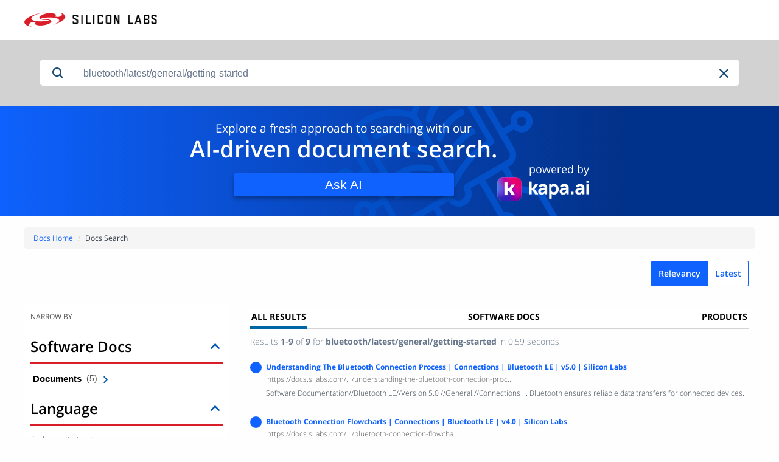

--- FILE ---
content_type: text/html; charset=utf-8
request_url: https://docs.silabs.com/search
body_size: 4059
content:
<!DOCTYPE html>
<html lang="en">
    <head>
        <meta charset="utf-8">
        <meta http-equiv="X-UA-Compatible" content="IE=edge,chrome=1">
        <meta name="viewport" content="width=device-width, initial-scale=1.0, maximum-scale=1, user-scalable=0">
        <meta name="google" value="notranslate">
        <meta name="mobile-web-app-capable" content="yes">
        <meta name="theme-color" content="#444547">
        <meta name="apple-mobile-web-app-capable" content="yes">
        <meta name="apple-mobile-web-app-status-bar-style" content="black-translucent">
        <meta name="viewport" content="width=device-width, initial-scale=1, user-scalable=no">
        <link rel="stylesheet" href="/assets/css/client.css" type="text/css">
        <link rel="stylesheet" href="/assets/css/kapa-ai-banner.css" type="text/css">
        <link rel="stylesheet" href="https://static.cloud.coveo.com/searchui/v2.10112/css/CoveoFullSearch.min.css"/>
        <script src="/assets/scripts/client.js"></script>
        <script defer
            src="https://widget.kapa.ai/kapa-widget.bundle.js"
            data-website-id="e904ad66-07f1-4600-9d71-07208b52fe2f"
            data-bot-protection-mechanism="hcaptcha"
            data-project-name="Silicon Labs"
            data-project-color="#5b4cfe"
            data-button-bg-color="#FFF"
            data-button-text-color="#000000"
            data-button-text-font-weight="normal"
            data-project-logo="https://avatars.githubusercontent.com/u/7750191?s=280&v=4"
            data-modal-example-questions="How do I get started with Simplicity Studio for VS Code?, How do I select a protocol for my IoT project?"
            data-search-mode-enabled="true"
            data-search-result-primary-text-color="#5B4CFE"
            data-search-show-more-button-text-color="#5B4CFE"
            data-modal-disclaimer="AI content may be inaccurate. Check results. | [Terms of Use](https://www.silabs.com/about-us/legal/terms-of-use)"
            data-modal-override-open-class="ask-ai"
            data-button-hide="true"
            data-user-analytics-fingerprint-enabled="true"
            data-mcp-enabled = "true"
            data-mcp-server-url="https://silabs.mcp.kapa.ai"
            data-mcp-button-text = "Silicon Labs Docs MCP"
        ></script>
        <script>
            document.addEventListener('DOMContentLoaded', function () {
              const queryString = window.location.search;
              const urlParams = new URLSearchParams(queryString);
              let site = urlParams.get('site');
              if (!site) {
                document.getElementById('silabs-docs-tab').setAttribute('data-expression',
                  '@source==("Docs.Silabs - TopLevel", "DAM Feed") OR @uri=("silabs.com/whitepapers", "silabs.com/support")');
              } else {
                document.getElementById('silabs-docs-tab').setAttribute('data-expression',
                  '@source==("Docs.Silabs - TopLevel","DAM Feed")OR @uri=("silabs.com/whitepapers", "silabs.com/support")');
              }

               getToken();
            });
        </script>
        <title>Silabs Documentation Search</title>
    </head>
    <body>
        <header class="slbs2-header slbs2-nav">
            <div class="nav-container">
               <div class="row">
                  <div class="column">
                     <div class="row">
                        <div class="column upper">
                           <div class="logo">
                              <a href="//www.silabs.com/" class="logo-link" id="sitelogo">
                              <img src="https://www.silabs.com/etc.clientlibs/siliconlabs/clientlibs/clientlib-global/resources/images/logo.png"
                                 alt="Silicon Labs">
                              </a>
                           </div>
                           <button class="menu-button" data-toggle="mobile-menu"><span>Menu</span></button>
                        </div>
                     </div>
                  </div>
               </div>
            </div>
        </header>
        <div id="search" class="CoveoSearchInterface" data-design="new" data-search-id="siliconlaboratoriesincproduction863opbbg" data-search-for="Global">
            <div class="CoveoProductPromotionBadge"></div>
            <div class="CoveoSilabsCusto"></div>
            <div class="CoveoAnalytics"></div>
            <div class="CoveoFoldingForThread" data-maximum-expanded-results="10" data-tab="All, Community" data-rearrange="date descending" data-range='2'></div>
            <div class="coveo-search-section">
                <div class="CoveoSearchbox" data-placeholder="Search silabs.com" data-trigger-query-on-clear="true" data-enable-omnibox="true" data-enable-query-syntax="true" data-enable-wildcards="true" data-height="45"></div>
                <div id="kapa-container">
                    <div class="kapa-left-container">
                        <div class="kapa-left-container-text1">Explore a fresh approach to searching with our</div>
                        <div class="kapa-left-container-text2">AI-driven document search.</div>
                        <button class="ask-ai">Ask AI</button>
                    </div>
                    <div class="kapa-right-container">
                        <div class="kapa-right-container-text">powered by</div>
                        <img class="kapa-ai-logo" src="/assets/images/kapa-ai-logo.png" alt="">
                    </div>
                </div>
            </div>
            <ul class="breadcrumb" style="font-weight: bolder;">
                <li><a id="main" href="/">Docs Home</a></li>
                <li><a id="docspace" href="#">DocSpace</a></li>
                <li><a id="page" href="#">Last Page Titlle</a></li>
                <li>Docs Search</li>
            </ul>
            <div class="coveo-sort-section">
                <span class="CoveoSort" data-sort-criteria="relevancy" data-caption="Relevancy"></span>
                <span class="CoveoSort" data-sort-criteria="date descending" data-caption="Latest"></span>
            </div>
            <div class="coveo-main-section">
                <div class="coveo-facet-column">
                    <div class="coveo-facet-title-section">
                       <div class="CoveoText" data-value="Narrow By"></div>
                       <div class="CoveoFacetCollapseToggle"></div>
                    </div>
                    <div class="CoveoDynamicHierarchicalFacet" data-title="Software Docs" data-field="@common_docs_hierarchy" data-clear-label='Software Docs' data-number-of-values='20'></div>
                    <div class="CoveoDynamicHierarchicalFacet" data-title="Products" data-field="@common_product_hierarchy" data-clear-label='All Products' data-number-of-values='20'></div>
                    <div class="CoveoDynamicFacet" data-title="Resource Type" data-field="@common_allowed_content_type" data-available-sorts="alphaascending"></div>
                    <div class="CoveoDynamicFacet" data-title="Language" data-field="@common_allowed_language"></div>
                    <div id="Facet_ForumStatus" class="CoveoDynamicFacet" data-title="Forum Status" data-field="@isanswered" data-tab="Community"></div>
                </div>
                <div class="coveo-results-column">
                    <div class="CoveoBreadcrumb"></div>
                    <div class="CoveoDidYouMean"></div>
                    <div class="CoveoErrorReport"></div>
                    <div class="coveo-tab-section">
                        <div class="CoveoTab" data-enable-responsive-mode="false" data-id="All" data-caption="All Results"></div>
                        <div class="CoveoTab" id="silabs-docs-tab" data-enable-responsive-mode="false" data-id="Software Docs" data-caption="Software Docs" data-expression=''></div>
                        <div class="CoveoTab" data-enable-responsive-mode="false" data-id="Products" data-caption="Products" data-expression='@source==(&quot;Silabs.com - Sitemap&quot;,&quot;Timing Parts&quot;) NOT @uri=(&quot;silabs.com/whitepapers&quot;, &quot;silabs.com/community&quot;, &quot;silabs.com/support&quot;)'></div>
                        <!--<div class="CoveoTab" data-enable-responsive-mode="false" data-id="Community" data-caption="Community" data-expression='@source=(&quot;Community - Forums&quot;, &quot;Community - Knowledge Base&quot;, &quot;Community - Blogs&quot;)'></div>-->
                    </div>
                    <div class="coveo-summary-section">
                        <!-- ***** Remove CoveoClearAllFacetsButton once it is fixed in the product *****  -->
                        <!-- To Remove -->
                        <div class="CoveoClearAllFacetsButton"></div>
                        <!-- To Remove -->
                        <!-- ***** Remove CoveoClearAllFacetsButton once it is fixed in the product *****  -->
                        <span class="CoveoQuerySummary" data-no-results-found-message='No Results' data-enable-no-results-found-message='true'></span>
                        <span class="CoveoQueryDuration"></span>
                    </div>
                    <div class="CoveoPartialMatchProducts"></div>
                    <div class="CoveoResultList" data-layout="list" data-wait-animation="fade" data-auto-select-fields-to-include="false">
                        <script id="PromotedTimingProduct" class="result-template" type="text/html" data-field-exacttimingproductmatch data-layout="list">
                            <div class="coveo-result-item promotion-result">
                                <div class="coveo-content-section">
                                    <div class="coveo-title-section">
                                        <a class="CoveoResultLink"></a>
                                    </div>
                                    <div class="CoveoText text-bold" data-value="Click to view product description, features and to buy or order a sample."></div>
                                </div>
                            </div>
                        </script>
                        <script id="PromotedProduct" class="result-template" type="text/html" data-field-exactproductmatch data-layout="list">
                            <div class="coveo-result-item promotion-result">
                                <div class="coveo-icon-section">
                                    <div class="CoveoProductImage" data-field="@product_image"></div>
                                    <!-- <div class="CoveoCustomQuickview"></div> -->
                                </div>
                                <div class="coveo-content-section">
                                    <div class="coveo-title-section">
                                        <a class="CoveoResultLink"></a>
                                    </div>
                                    <div class="CoveoText text-bold" data-value="Product Information"></div>
                                    <div class="CoveoFieldValue" data-field="@part_data_description"></div>
                                    <div class="CoveoFieldValue" data-field="@product_description" data-helper="shorten" data-helper-options-length="170"></div>
                                    <div class="result-action-menu">
                                        <div class="CoveoDataSheetLink" data-hostname="https://www.silabs.com/"></div>
                                        <div class="CoveoViewAllDocsLink"></div>
                                        <!-- <div class="CoveoBuyNow"></div> -->
                                    </div>
                                </div>
                            </div>
                        </script>
                        <script id="Community" class="result-template" type="text/underscore" data-field-documenttype="CommunityItem" data-layout="list">
                            <div class="coveo-result-item">
                            <div class="coveo-icon-section">
                              <div class="CoveoCustomIcon" data-small="true" data-with-label="false" data-value-override="communityitem"></div>
                            </div>
                            <div class="coveo-content-section">
                              <a class="CoveoResultLink"></a>
                              <div class="CoveoPrintableUri"></div>
                              <div class="html-excerpt">{{= Excerpt }}</div>
                              <div class="field-value-section" style="display: flex">
                                <span class="CoveoFieldValue" data-field="@common_product_line" data-text-caption="Product"></span>
                                <!-- Using dummy so the facet value is not selectable -->
                                <span class="CoveoFieldValue" data-field="@common_content_type" data-facet='dummy' data-text-caption="Resource Type"></span>
                                <span class="CoveoFieldValue" data-field="@date" data-text-caption="Last Activity Date" data-helper="date"></span>
                                {{ if (raw.isanswered == "True") { }}
                                  <div class="CoveoCustomIcon coveo-answered" data-small="true" data-with-label="false" data-value-override="answered"></div>
                                {{ } }}
                                {{ if (raw.comment_count) { }}
                                <div class="CoveoCustomIcon coveo-comments" data-small="true" data-with-label="false" data-value-override="comments">
                                  <div class="coveo-comment-count">{{= raw.comment_count }}</div>
                                </div>
                                {{ } }}
                              </div>

                              {{ if (raw.common_allowed_content_type=="Forums") { }}
                                <span class="CoveoResultFolding" data-result-template-id="CommunityComment"/>
                              {{ } }}
                            </div>
                          </div>

                          </script>
                                          <script id="CommunityComment" class="result-template" type="text/underscore" data-field-documenttype="CommunityComment" data-layout="list">
                            <div class="coveo-result-item" style="margin-left: 25px;">
                            <div class="coveo-icon-section" style="margin-left: 10px;">
                              {{ if (raw.is_chosen_answer == "True") { }}
                                <div class="CoveoCustomIcon coveo-answered" data-small="false" data-with-label="false" data-value-override="answered"></div>
                              {{ } else { }}
                                <div class="CoveoCustomIcon" data-small="false" data-with-label="false" data-value-override="comments"></div>
                              {{ } }}
                            </div>
                            <div class="coveo-content-section">
                              <span class="CoveoFieldValue" data-field="@published_date" data-text-caption="Date" data-helper="date"></span>
                              <a href="https://silabs.com/{{= raw.author_profile_url }}">
                                <span class="CoveoFieldValue" data-field="@author" data-text-caption="Posted By"></span>
                              </a>
                              <a href="{{= ClickUri }}">
                                <div class="html-excerpt">{{= Excerpt }}</div>
                              </a>
                            </div>
                          </div>
                                            <script id="Product" class="result-template" type="text/html" data-field-isproductdocument data-layout="list">
                                              <div class="coveo-result-item">
                                                  <div class="coveo-icon-section">
                                                      <div class="CoveoCustomIcon" data-small="true" data-with-label="false"></div>
                                                  </div>
                                                  <div class="coveo-content-section">
                                                      <a class="CoveoSecureResultLink"></a>
                                                      <div class="CoveoPrintableUri"></div>
                                                      <span class="CoveoExcerpt"></span>
                                                      <div class="field-value-section">
                                                          <span class="CoveoFieldValue" data-field="@common_product_line" data-text-caption="Product"></span>
                                                          <!-- Using dummy so the facet value is not selectable -->
                                                          <span class="CoveoFieldValue" data-field="@common_content_type" data-facet="dummy" data-text-caption="Resource Type"></span>
                                                      </div>
                                                  </div>
                                              </div>

                                          </script>
                                          <script id="Default" class="result-template" type="text/html" data-layout="list">
                                              <div class="coveo-result-item">
                                                  <div class="coveo-icon-section">
                                                      <div class="CoveoCustomIcon" data-small="true" data-with-label="false"></div>
                                                      <!-- <div class="CoveoCustomQuickview"></div> -->
                                                  </div>
                                                  <div class="coveo-content-section">
                                                    <a class="CoveoSecureResultLink CoveoResultLink" target="_blank" rel="noopener noreferrer"></a>
                                                      <div class="CoveoPrintableUri"></div>
                                                      <span class="CoveoExcerpt"></span>
                                                      <div class="field-value-section">
                                                          <span class="CoveoFieldValue" data-field="@common_product_line" data-text-caption="Product"></span>
                                                          <!-- Using dummy so the facet value is not selectable -->
                                                          <span class="CoveoFieldValue" data-field="@common_content_type" data-facet="dummy" data-text-caption="Resource Type"></span>
                                                      </div>
                                                  </div>
                                              </div>

                                          </script>
                                         </div>
                                         <div class="CoveoPager"></div>
                                         
                    </div>
                </div>
            </div>
        </div>

        <!-- Coveo scripts moved to end of body with defer -->
        <script defer src="https://static.cloud.coveo.com/searchui/v2.10112/js/CoveoJsSearch.Lazy.min.js" integrity="sha512-8XXPyo+mLbqD6mxmu8MaiFi866t/YYIPOiRtCFaRU4mWBFa1cBeofg1lUYnIknUWBFmalBPiIrUvLiw257F9Aw==" crossorigin="anonymous"></script>
        <script defer src="https://static.cloud.coveo.com/searchui/v2.10112/js/cultures/en.js" integrity="sha512-01cjvNFPK+8o29M/7Bq5gDuBwsiemvwNjCx1hIJWbJ9/hO0SWHMS1nv2Ci+OAiuwj724/x5vo5gEWjPK3SgXTQ==" crossorigin="anonymous"></script>
        <script defer src="https://static.cloud.coveo.com/searchui/v2.10112/js/templates/templates.js" integrity="sha512-CR0Yk/LIwgh1MsKqjecDp/r6F9ipKc6gA+4+E1pplT3N3r1pk+la/HaqyDiKtjOFwrwIIbIYBFrUJgPql93QHw==" crossorigin="anonymous"></script>
        <script defer src="/assets/scripts/coveo-search.js"></script>
    </body>
</html>


--- FILE ---
content_type: text/css; charset=UTF-8
request_url: https://docs.silabs.com/assets/css/kapa-ai-banner.css
body_size: 820
content:
/* Use separate css file to avoid kapa css from doc page */
#search.CoveoSearchInterface .coveo-search-section {
  padding: 0 !important;
  display: block !important;
  background-color: #d2d2d2;
}

#search.CoveoSearchInterface .CoveoSearchbox {
  padding: 32px 25px !important;
}

#kapa-container {
  height: 180px;
  background-color: #01328b;
  display: flex;
  flex-direction: column;
  text-align: center;
  position: relative;
  overflow: hidden;
  color: #fff;
  margin: 0 0 19px 0;
}

#kapa-container::before {
  content: '';
  position: absolute;
  width: 40%;
  height: inherit;
  background-image: linear-gradient(to right, #0e61fd, #023188);
  z-index: 0;
}

#kapa-container::after {
  content: "";
  position: absolute;
  width: 330px;
  height: 355px;
  top: -63px;
  right: -6%;
  transform: rotate(-30deg);
  background-image: url('/assets/images/kapa-ai-book.svg');
  background-repeat: no-repeat;
  background-size: 100%;
  background-position: right;
  z-index: 0;
}

.kapa-left-container {
  margin-top: 30px;
  z-index: 1;
}

.kapa-left-container-text1 {
  font-weight: 400;
  font-size: 0.8rem;
  line-height: 1;
}

.kapa-left-container-text2 {
  margin-top: 5px;
  font-weight: 600;
  font-size: 1.5rem;
  line-height: 1;
}

.ask-ai {
  margin-top: 24px;
  padding: 3px 110px;
  font-weight: 400;
  border-radius: 3px;
  box-shadow: 0 4px 6px rgb(0 0 0 / 0.3);
  background-color: #1062fe;
  color: #fff;
  font-size: 1.125rem;
  line-height: 1.55;
  border: none;
  cursor: pointer;
}

.kapa-right-container {
  z-index: 1;
  margin-top: 18px;
}

.kapa-right-container-text {
  display: none;
}

.kapa-ai-logo {
  height: 24px;
}

div[dir="ltr"] .mantine-Group-root .mantine-Image-image {
  background-color: #c9c9c9;
  width: 32px;
  height: 32px;
  object-position: 0;
}

div[dir="ltr"] [type='text'],
textarea {
  font-weight: 400;
}

div[dir="ltr"] [type='radio']+label {
  display: block;
  margin: 0;
}

@media (min-width: 992px) {
  #kapa-container {
      flex-direction: row;
      justify-content: center;
      gap: 18%;
  }

  #kapa-container::before {
      left: 0;
      width: 80%;
  }

  #kapa-container::after {
      right: 28%;
      width: 355px;
      top: -50px;
  }

  .kapa-left-container {
    margin-top: 26px;
  }

  .kapa-left-container-text1 {
      font-size: 1.2rem;
  }

  .kapa-left-container-text2 {
      font-size: 2.4rem;
  }

  .ask-ai {
      font-size: 1.3rem;
      padding: 3px 150px;
      margin-top: 22px;
  }

  .kapa-right-container-text {
      display: block;
      font-weight: 400;
      font-size: 1.1rem;
  }

  .kapa-right-container {
      margin-top: 90px;
      text-align: right;
  }

  .kapa-ai-logo {
      height: 40px;
  }
}

--- FILE ---
content_type: image/svg+xml
request_url: https://docs.silabs.com/assets/images/kapa-ai-book.svg
body_size: 1230
content:
<svg xmlns="http://www.w3.org/2000/svg" version="1.1" id="Layer_1" x="0" y="0" viewBox="0 0 1200 1200" style="enable-background:new 0 0 1200 1200" xml:space="preserve"><style>.st0{fill:#034fc7}</style><path class="st0" d="M457.1 548.8c79.4 28.2 130.6 67.1 132.4 68.8 7.1 5.3 15.9 5.3 21.2 0 1.8-1.8 127.1-97.1 287.7-97.1 14.1 0 19.4-8.8 19.4-17.6V60c0-8.8-5.3-15.9-14.1-17.6C898.2 40.6 727.1 0 600 137.6 472.9 0 301.8 40.6 294.7 42.3c-7.1 1.8-14.1 8.8-14.1 17.6v442.9c0 10.6 8.8 17.6 17.6 17.6 37.1 0 61.8 1.8 93.5 8.8 8.8 1.8 19.4-3.5 21.2-14.1 1.8-8.8-3.5-19.4-12.4-21.2-28.2-7.1-52.9-10.6-82.9-10.6V73.9C360 66.8 488.8 58 584.1 171v399c-24.7-15.9-63.5-37.1-112.9-54.7-8.8-3.5-19.4 1.8-22.9 10.6-3.6 8.8-.1 19.4 8.8 22.9zm427-474.7v411.2C762.3 488.8 663.5 540 617.7 570V171.2c95.2-113 224.1-104.1 266.4-97.1z" fill="#000000"/><path class="st0" d="M361.8 174.7c72.4 0 111.2 14.1 162.4 61.8 7.1 7.1 17.6 5.3 24.7-1.8 7.1-7.1 5.3-17.6-1.8-24.7-58.2-52.9-105.9-70.6-187.1-70.6-10.6 0-17.6 7.1-17.6 17.6s10.5 17.7 19.4 17.7zM361.8 296.5c72.4 0 111.2 14.1 162.4 61.8 7.1 7.1 17.6 5.3 24.7-1.8 7.1-7.1 5.3-17.6-1.8-24.7-58.2-52.9-105.9-70.6-187.1-70.6-10.6 0-17.6 7.1-17.6 17.6 0 10.6 10.5 17.7 19.4 17.7zM361.8 418.2c72.4 0 111.2 14.1 162.4 61.8 7.1 7.1 17.6 5.3 24.7-1.8 7.1-7.1 5.3-17.6-1.8-24.7-58.2-52.9-105.9-70.6-187.1-70.6-10.6 0-17.6 7.1-17.6 17.6 0 10.7 10.5 17.7 19.4 17.7zM675.9 234.7c51.2-45.9 91.8-61.8 162.3-61.8 10.6 0 17.6-7.1 17.6-17.6 0-10.6-7.1-17.6-17.6-17.6-81.2 0-128.8 17.6-187.1 70.6-7.1 7.1-7.1 17.6-1.8 24.7 7.2 8.8 17.8 8.8 26.6 1.7zM675.9 358.2c51.2-45.9 91.8-61.8 162.3-61.8 10.6 0 17.6-7.1 17.6-17.6 0-10.6-7.1-17.6-17.6-17.6-81.2 0-128.8 17.6-187.1 70.6-7.1 7.1-7.1 17.6-1.8 24.7 7.2 7 17.8 7 26.6 1.7zM675.9 480c51.2-45.9 91.8-61.8 162.3-61.8 10.6 0 17.6-7.1 17.6-17.6 0-10.6-7.1-17.6-17.6-17.6-81.2 0-128.8 17.6-187.1 70.6-7.1 7.1-7.1 17.6-1.8 24.7 7.2 7 17.8 7 26.6 1.7z" fill="#000000"/><path class="st0" d="M748.2 1094.1c10.6 0 17.6-7.1 17.6-17.6v-81.2c24.7-7.1 44.1-31.8 44.1-58.2 0-28.2-19.4-51.2-44.1-58.2V670.6h109.4v128.8c0 5.3 1.8 10.6 7.1 14.1l93.5 79.4v153.5c-24.7 7.1-44.1 31.8-44.1 58.2 0 33.5 28.2 61.8 61.8 61.8 33.5 0 61.8-28.2 61.8-61.8 0-28.2-19.4-51.2-44.1-58.2V882.3c0-5.3-1.8-10.6-7.1-14.1l-93.5-79.4V670.6H923c38.8 0 70.6-31.8 70.6-70.6v-93.5h51.2c7.1 24.7 31.8 44.1 58.2 44.1 33.5 0 61.8-28.2 61.8-61.8S1136.6 427 1103 427c-28.2 0-51.2 19.4-58.2 44.1h-51.2V315.9h56.5c7.1 0 12.4-3.5 15.9-8.8l26.5-51.2h54.7c10.6 0 17.6-7.1 17.6-17.6s-7.1-17.6-17.6-17.6h-65.3c-7.1 0-12.4 3.5-15.9 8.8l-26.5 51.2h-45.9V137.6c0-10.6-7.1-17.6-17.6-17.6-10.6 0-17.6 7.1-17.6 17.6V600c0 19.4-15.9 35.3-35.3 35.3H663.5c-15.9 0-28.2 12.4-28.2 28.2 0 19.4-15.9 37.1-37.1 37.1-19.4 0-37.1-15.9-37.1-37.1 0-15.9-12.4-28.2-28.2-28.2H273.5c-19.4 0-35.3-15.9-35.3-35.3V137.6c0-10.6-7.1-17.6-17.6-17.6-10.6 0-17.6 7.1-17.6 17.6v142.9h-42.3l-26.5-51.2c-3.5-5.3-8.8-8.8-15.9-8.8H53c-10.6 0-17.6 7.1-17.6 17.6 0 10.6 7.1 17.6 17.6 17.6h54.7l26.5 51.2c3.5 5.3 8.8 8.8 15.9 8.8h56.5V471h-51.2c-7.1-24.7-31.8-44.1-58.2-44.1-33.5 0-61.8 28.2-61.8 61.8s28.2 61.8 61.8 61.8c28.2 0 51.2-19.4 58.2-44.1h51.2V600c0 38.8 31.8 70.6 70.6 70.6h12.4v120L195.9 870c-3.5 3.5-7.1 8.8-7.1 14.1v160.6c-24.7 7.1-44.1 31.8-44.1 58.2 0 33.5 28.2 61.8 61.8 61.8s61.8-28.2 61.8-61.8c0-28.2-19.4-51.2-44.1-58.2V891.2l93.5-79.4c3.5-3.5 7.1-8.8 7.1-14.1V670.6h109.4v97.1c0 10.6 7.1 17.6 17.6 17.6s17.6-7.1 17.6-17.6v-97.1h60c3.5 35.3 33.5 65.3 70.6 65.3s67.1-28.2 70.6-65.3h58.2V877c-24.7 7.1-44.1 31.8-44.1 58.2 0 28.2 19.4 51.2 44.1 58.2v82.9c1.8 10.7 8.8 17.8 19.4 17.8zm271.8 8.8c0 14.1-12.4 26.5-26.5 26.5S967 1117 967 1102.9s12.4-26.5 26.5-26.5c14.1.1 26.5 12.4 26.5 26.5zm82.9-640.6c14.1 0 26.5 12.4 26.5 26.5s-12.4 26.5-26.5 26.5-26.5-12.4-26.5-26.5c.1-15.9 12.4-26.5 26.5-26.5zM97 515.3c-14.1 0-26.5-12.4-26.5-26.5s12.4-26.5 26.5-26.5 26.5 12.4 26.5 26.5-12.3 26.5-26.5 26.5zm135.9 587.6c0 14.1-12.4 26.5-26.5 26.5s-26.5-12.4-26.5-26.5 12.4-26.5 26.5-26.5c15.9.1 26.5 12.4 26.5 26.5zm488.8-167.6c0-14.1 12.4-26.5 26.5-26.5s26.5 12.4 26.5 26.5-12.4 26.5-26.5 26.5c-15.9-.1-26.5-10.6-26.5-26.5z" fill="#000000"/><path class="st0" d="M451.8 1094.1c10.6 0 17.6-7.1 17.6-17.6v-81.2c24.7-7.1 44.1-31.8 44.1-58.2 0-28.2-19.4-51.2-44.1-58.2V840c0-10.6-7.1-17.6-17.6-17.6s-17.6 7.1-17.6 17.6v38.8c-24.7 7.1-44.1 31.8-44.1 58.2 0 28.2 19.4 51.2 44.1 58.2v81.2c-.1 10.6 8.7 17.7 17.6 17.7zm-26.5-158.8c0-14.1 12.4-26.5 26.5-26.5s26.5 12.4 26.5 26.5-12.4 26.5-26.5 26.5-26.5-10.6-26.5-26.5z" fill="#000000"/></svg>

--- FILE ---
content_type: application/javascript; charset=UTF-8
request_url: https://docs.silabs.com/assets/scripts/coveo-search.js
body_size: 1960
content:
/* eslint-disable no-undef */
const xhr = new XMLHttpRequest()

function getSessionStorage () {
  const v = window.sessionStorage.getItem('coveoToken')
  return v
}

function setSessionStorage (token) {
  window.sessionStorage.setItem('coveoToken', token)
}

function renewToken () {
  setSessionStorage('')
  location.reload()
}

function requestToken () {
  const url = `${window.location.origin}/token`
  xhr.open('GET', url)
  xhr.send(null)
  // Track the state changes of the request.
  xhr.onreadystatechange = function () {
    const DONE = 4 // readyState 4 means the request is done.
    const OK = 200 // status 200 is a successful return.
    if (xhr.readyState === DONE) {
      if (xhr.status === OK) {
        const { token } = JSON.parse(xhr.responseText)
        initCoveo(token)
        setSessionStorage(token)
      } else {
        console.log(`Error: ${xhr.status}`)
      }
    }
  }
}

// eslint-disable-next-line no-unused-vars
function getToken () {
  try {
    const token = getSessionStorage('doc_token')
    if (!token) {
      requestToken()
    } else {
      initCoveo(token)
    }
  } catch (e) {
    requestToken()
  }
}

function getHomepageToken () {
  try {
    const token = getSessionStorage('doc_token')
    if (!token) {
      requestToken()
    } else {
      initHomepageSearch(token)
    }
  } catch (e) {
    requestToken()
  }
}

function setBreadCrumbs () {
  const a = document.getElementById('docspace')
  const p = document.getElementById('page')
  const docspace = window.localStorage.getItem('docspace')
  const docspacePath = window.localStorage.getItem('docspacePath')
  const currentPageTitle = window.localStorage.getItem('currentPageTitle')
  const currentPagePath = window.localStorage.getItem('currentPagePath')

  if (!a || !p) {
    return
  }

  if (docspace && docspace.length > 0) {
    a.text = docspace
    a.href = docspacePath
  } else {
    a.parentElement.style.display = 'none'
  }
  if (currentPageTitle && currentPageTitle.length > 0) {
    p.text = currentPageTitle
    p.href = currentPagePath
  } else {
    p.parentElement.style.display = 'none'
  }
}

function initCoveo (token) {
  setBreadCrumbs()
  // Defining Search endpoint with Token
  Coveo.SearchEndpoint.configureCloudV2Endpoint('siliconlaboratoriesincproduction863opbbg',
    token,
    'https://platform.cloud.coveo.com/rest/search',
    { renewAccessToken: renewToken })

  // Defining Coveo options
  const coveoOptions = {
    SearchInterface: {
      enableHistory: true,
      responsiveMediumBreakpoint: '688',
      responsiveSmallBreakpoint: '480',
    },
    DynamicFacet: {
      enableFacetSearch: false,
    },
    Facet: {
      enableSettings: false,
    },
    Analytics: {
      searchHub: 'SilabsDocs',
    },
    Facet_ForumStatus: {
      valueCaption: {
        False: 'Unanswered',
        True: 'Verified Answer',
      },
    },
  }

  if (window.PARTS_DATA) {
    // If the Part Data request has been resolve before Coveo, pass the
    // JSON response to ProductPromotionBadge Coveo component.
    coveoOptions.ProductPromotionBadge = {
      productData: window.PARTS_DATA.parts,
    }
    coveoOptions.PartialMatchProducts = {
      productData: window.PARTS_DATA.parts,
    }
  }

  // Init Coveo search interface
  Coveo.init(document.getElementById('search'), coveoOptions)
}

xhr.addEventListener('readystatechange', function () {
  if (this.readyState === 4) {
    window.PARTS_DATA = {}
    // If Coveo has already been loaded
    // There are high chances that Coveo gets initialized before this
    // request resolves.
    try {
      window.PARTS_DATA = JSON.parse(this.responseText).parts
      const silabsCusto = Coveo.$$(document).find('.CoveoSilabsCusto')
      const silabsCustoInstance = Coveo.get(silabsCusto)
      silabsCustoInstance.updateProductData(window.PARTS_DATA)
    } catch (error) {
      console.error('Unable to feed data to Coveo ui', error)
    }
  }
})

// Homepage search helper functions
function submitHomepageQuery (e, type = 'suggestion') {
  const url = window.location
  const query = type === 'suggestion' ? e.detail.suggestion.trim() : e.detail.query.q.trim()
  const href = `${url.origin}/search#q=${encodeURIComponent(query)}`
  window.location.href = href
}

async function initHomepageSearch (token) {
  if (typeof window !== 'undefined' && typeof Coveo !== 'undefined') {
    try {
      const searchEl = document.getElementById('homepage-search')
      if (!searchEl) return

      const coveoSearchBoxEl = document.createElement('div')
      coveoSearchBoxEl.className = 'CoveoSearchbox'
            
      const opts = {
        Searchbox: {
          height: 45,
          placeholder: 'Search Developer Documentation',
          enableOmnibox: true,
          enableQuerySyntax: true,
          enableQuerySuggestAddon: true,
          numberOfSuggestions: 5
        },
        Analytics: {
          searchHub: 'SilabsDocs'
        }
      }

      Coveo.SearchEndpoint.configureCloudV2Endpoint(
        'siliconlaboratoriesincproduction863opbbg',
        token,
        'https://platform.cloud.coveo.com/rest/search',
        {
          renewAccessToken: renewToken,
        }
      )

      // Add event listeners for query suggestions and submissions
      window.addEventListener('querySuggestSelection', (e) => submitHomepageQuery(e))
      window.addEventListener('querySuccess', (e) => {
        const query = e.detail.query.q
        if (query && query.trim().length) {
          submitHomepageQuery(e, 'submit')
        }
      })

      searchEl.appendChild(coveoSearchBoxEl)
      await Coveo.init(searchEl, opts)
    } catch (error) {
      console.error('Failed to initialize homepage search:', error)
    }
  }
}

// Auto-initialize homepage search when Coveo is available
if (typeof window !== 'undefined') {
  if (typeof Coveo !== 'undefined') {
    initHomepageSearch()
  } else {
    // Wait for Coveo to load
    const checkCoveo = setInterval(() => {
      if (typeof Coveo !== 'undefined') {
        clearInterval(checkCoveo)
        initHomepageSearch()
      }
    }, 100)
    
    // Stop checking after 10 seconds
    setTimeout(() => clearInterval(checkCoveo), 10000)
  }
}


--- FILE ---
content_type: application/javascript
request_url: https://static.cloud.coveo.com/searchui/v2.10112/js/PrintableUri.min__d67acfe80778de2e04cc.js
body_size: 3591
content:
webpackJsonpCoveo__temporary([30,42],{266:function(t,e,i){"use strict";var n=this&&this.__extends||function(){var t=Object.setPrototypeOf||{__proto__:[]}instanceof Array&&function(t,e){t.__proto__=e}||function(t,e){for(var i in e)e.hasOwnProperty(i)&&(t[i]=e[i])};return function(e,i){function n(){this.constructor=e}t(e,i),e.prototype=null===i?Object.create(i):(n.prototype=i.prototype,new n)}}(),o=this&&this.__assign||Object.assign||function(t){for(var e,i=1,n=arguments.length;i<n;i++){e=arguments[i];for(var o in e)Object.prototype.hasOwnProperty.call(e,o)&&(t[o]=e[o])}return t};Object.defineProperty(e,"__esModule",{value:!0});var s=i(8),r=i(68),l=i(2),p=i(4),u=i(1),a=i(3);i(639);var h=i(70),c=i(119),d=i(0),f=i(28),m=i(7),g=i(15),O=i(24),b=i(6),y=function(t){function e(i,n,o,r){var l=t.call(this,i,e.ID,o)||this;return l.element=i,l.options=n,l.bindings=o,l.result=r,l.links=[],l.options=s.ComponentOptions.initComponentOptions(i,e,n),l.options=d.extend({},l.options,l.componentOptionsModel.get(f.ComponentOptionsModel.attributesEnum.resultLink)),l.renderUri(l.result),l.addAccessibilityAttributes(),l}return n(e,t),e.prototype.openLink=function(t){void 0===t&&(t=!0),d.last(this.links).openLink(t)},e.prototype.openLinkInNewWindow=function(t){void 0===t&&(t=!0),d.last(this.links).openLinkInNewWindow(t)},e.prototype.openLinkAsConfigured=function(t){void 0===t&&(t=!0),d.last(this.links).openLinkAsConfigured(t)},e.prototype.renderUri=function(t){var e=p.Utils.getFieldValue(t,"parents");if(e)this.renderParents({parents:this.parseXmlParents(e),firstIndexToRender:0,maxNumOfParts:O.DeviceUtils.isMobileDevice()?3:5});else if(this.options.titleTemplate){var i=new h.ResultLink(this.buildElementForResultLink(t.printableUri),this.options,this.bindings,this.result);this.links.push(i),this.element.appendChild(this.makeLinkAccessible(i.element))}else this.renderShortenedUri()},e.prototype.buildSeparator=function(){return u.$$("span",{className:"coveo-printable-uri-separator",role:"separator"}," > ").el},e.prototype.buildHtmlToken=function(t,e){var i=t.charAt(0).toUpperCase()+t.slice(1),n=d.extend({},this.result,{clickUri:e,title:i,titleHighlights:this.getModifiedHighlightsForModifiedResultTitle(i)}),o=new h.ResultLink(this.buildElementForResultLink(i),this.options,this.bindings,n);return this.links.push(o),o.element},e.prototype.parseXmlParents=function(t){for(var e=p.Utils.parseXml(t).getElementsByTagName("parent"),i=[],n=0;n<e.length;n++)i.push(e.item(n));return i},e.prototype.renderParents=function(t){u.$$(this.element).empty();var e=t.parents.length-1,i=e-1,n=t.maxNumOfParts-1,s=Math.min(i,t.firstIndexToRender+n-1),r=i-s;this.optionallyRenderFirstEllipsis(t),this.renderMiddleParts(t,s),r>0&&this.renderLastEllipsis(o({},t,{firstIndexToRender:Math.min(Math.max(s+1,0),t.parents.length-t.maxNumOfParts)})),this.renderLastPart(t)},e.prototype.optionallyRenderFirstEllipsis=function(t){t.firstIndexToRender>0&&(this.appendEllipsis(o({},t,{firstIndexToRender:Math.max(0,t.firstIndexToRender-t.maxNumOfParts+1)})),this.appendSeparator())},e.prototype.renderMiddleParts=function(t,e){for(var i=t.firstIndexToRender;i<=e;i++)i>t.firstIndexToRender&&this.appendSeparator(),this.appendToken(t.parents[i])},e.prototype.renderLastEllipsis=function(t){this.appendSeparator(),this.appendEllipsis(t)},e.prototype.renderLastPart=function(t){this.appendSeparator(),this.appendToken(t.parents[t.parents.length-1])},e.prototype.appendSeparator=function(){this.element.appendChild(this.buildSeparator())},e.prototype.appendEllipsis=function(t){var e=this;this.element.appendChild(this.buildEllipsis(function(){e.renderParents(t),e.element.firstChild.firstChild.focus()}))},e.prototype.appendToken=function(t){this.element.appendChild(this.makeLinkAccessible(this.buildHtmlToken(t.getAttribute("name"),t.getAttribute("uri"))))},e.prototype.renderShortenedUri=function(){var t;t=-1==this.result.printableUri.indexOf("\\")?r.StringAndHoles.shortenUri(this.result.printableUri,u.$$(this.element).width()):r.StringAndHoles.shortenPath(this.result.printableUri,u.$$(this.element).width());var e=r.HighlightUtils.highlightString(t.value,this.result.printableUriHighlights,t.holes,"coveo-highlight"),i=d.extend({},this.result,{title:e,titleHighlights:this.getModifiedHighlightsForModifiedResultTitle(e)}),n=new h.ResultLink(this.buildElementForResultLink(this.result.printableUri),this.options,this.bindings,i);this.links.push(n),this.element.appendChild(this.makeLinkAccessible(n.element))},e.prototype.makeLinkAccessible=function(t){return u.$$("span",{className:"coveo-printable-uri-part",role:"listitem"},t).el},e.prototype.buildEllipsis=function(t){var e=u.$$("button",{type:"button"},"..."),i=u.$$("span",{className:"coveo-printable-uri-ellipsis",role:"listitem"},e).el;return(new g.AccessibleButton).withElement(e).withLabel(b.l("CollapsedUriParts")).withSelectAction(t).build(),i},e.prototype.buildElementForResultLink=function(t){return u.$$("a",{className:"CoveoResultLink",title:t}).el},e.prototype.getModifiedHighlightsForModifiedResultTitle=function(t){return c.getRestHighlightsForAllTerms(t,this.result.termsToHighlight,this.result.phrasesToHighlight,new c.DefaultStreamHighlightOptions)},e.prototype.addAccessibilityAttributes=function(){this.element.setAttribute("role","list")},e.ID="PrintableUri",e.options={},e.doExport=function(){a.exportGlobally({PrintableUri:e})},e}(m.Component);e.PrintableUri=y,y.options=d.extend({},y.options,h.ResultLink.options),l.Initialization.registerAutoCreateComponent(y)},474:function(t,e,i){"use strict";function n(t,e){var i=o.once(function(){return e()});s.$$(t).on(["contextmenu","click","mousedown","mouseup"],i);var n;s.$$(t).on("touchstart",function(){n=window.setTimeout(i,1e3)}),s.$$(t).on("touchend",function(){n&&clearTimeout(n)})}Object.defineProperty(e,"__esModule",{value:!0});var o=i(0),s=i(1);e.bindAnalyticsToLink=n},534:function(t,e){},639:function(t,e){},70:function(t,e,i){"use strict";var n=this&&this.__extends||function(){var t=Object.setPrototypeOf||{__proto__:[]}instanceof Array&&function(t,e){t.__proto__=e}||function(t,e){for(var i in e)e.hasOwnProperty(i)&&(t[i]=e[i])};return function(e,i){function n(){this.constructor=e}t(e,i),e.prototype=null===i?Object.create(i):(n.prototype=i.prototype,new n)}}(),o=this&&this.__assign||Object.assign||function(t){for(var e,i=1,n=arguments.length;i<n;i++){e=arguments[i];for(var o in e)Object.prototype.hasOwnProperty.call(e,o)&&(t[o]=e[o])}return t};Object.defineProperty(e,"__esModule",{value:!0});var s=i(7),r=i(8),l=i(28),p=i(10),u=i(29),a=i(68),h=i(24),c=i(180),d=i(2),f=i(21),m=i(5),g=i(4),O=i(31),b=i(1),y=i(119),k=i(22),v=i(0),A=i(3);i(534);var w=i(15),U=i(474),C=function(t){function e(i,n,s,p,u){var a=t.call(this,i,e.ID,s)||this;a.element=i,a.options=n,a.bindings=s,a.result=p,a.os=u,a.logAnalytics=v.debounce(function(){a.queryController.saveLastQuery();var t=b.$$(a.element).getAttribute("href");void 0!=t&&""!=t||(t=a.escapedClickUri),a.options.logAnalytics?a.options.logAnalytics(t):a.logDocumentOpen(t),O.Defer.flush()},1500,!0);var c=a.searchInterface.options.originalOptionsObject[e.ID]||{},d=r.ComponentOptions.initComponentOptions(i,e,o({},c,n)),f=a.componentOptionsModel.get(l.ComponentOptionsModel.attributesEnum.resultLink);return a.options=v.extend({},d,f),a.result=p||a.resolveResult(),null==a.options.openQuickview&&(a.options.openQuickview="ExchangeCrawler"==p.raw.connectortype&&h.DeviceUtils.isMobileDevice()),a.element.hasAttribute("tabindex")||a.element.setAttribute("tabindex","0"),m.Assert.exists(a.componentOptionsModel),m.Assert.exists(a.result),a.quickviewShouldBeOpened()||U.bindAnalyticsToLink(i,function(){return a.logAnalytics()}),a.renderUri(i,p),a.bindEventToOpen(),a}return n(e,t),e.prototype.renderUri=function(t,e){if(/^\s*$/.test(this.element.innerHTML)){var i=this.getDisplayedTitle();this.element.innerHTML=i;var n=this.getDisplayedTitleAsText();this.element.hasAttribute("aria-label")||this.element.setAttribute("aria-label",n),this.element.title||(this.element.title=n)}},e.prototype.openLink=function(t){void 0===t&&(t=!0),t&&this.logAnalytics(),window.location.href=this.getResultUri()},e.prototype.openLinkInNewWindow=function(t){void 0===t&&(t=!0),t&&this.logAnalytics(),window.open(this.getResultUri(),"_blank")},e.prototype.openLinkInOutlook=function(t){void 0===t&&(t=!0),this.hasOutlookField()&&(t&&this.logAnalytics(),this.openLink())},e.prototype.openLinkAsConfigured=function(t){void 0===t&&(t=!0),this.toExecuteOnOpen&&(t&&this.logAnalytics(),this.toExecuteOnOpen())},e.prototype.bindEventToOpen=function(){return this.bindOnClickIfNotUndefined()||this.bindOpenQuickviewIfNotUndefined()||this.setHrefIfNotAlready()||this.openLinkThatIsNotAnAnchor()},e.prototype.getDisplayedTitle=function(){if(this.options.titleTemplate){var t=k.StringUtils.buildStringTemplateFromResult(this.options.titleTemplate,this.result);return t?y.StreamHighlightUtils.highlightStreamText(t,this.result.termsToHighlight,this.result.phrasesToHighlight):this.escapedClickUri}return this.result.title?a.HighlightUtils.highlightString(this.result.title,this.result.titleHighlights,null,"coveo-highlight"):this.escapedClickUri},e.prototype.getDisplayedTitleAsText=function(){var t=b.$$("div");return t.setHtml(this.getDisplayedTitle()),t.text()},Object.defineProperty(e.prototype,"escapedClickUri",{get:function(){return v.escape(this.result.clickUri)},enumerable:!0,configurable:!0}),e.prototype.bindOnClickIfNotUndefined=function(){var t=this;return void 0!=this.options.onClick&&(this.toExecuteOnOpen=function(e){t.options.onClick.call(t,e,t.result)},(new w.AccessibleButton).withElement(this.element).withLabel(this.result.title).withSelectAction(function(e){return t.toExecuteOnOpen(e)}).build(),!0)},e.prototype.bindOpenQuickviewIfNotUndefined=function(){var t=this;return!!this.quickviewShouldBeOpened()&&(this.toExecuteOnOpen=function(){b.$$(t.bindings.resultElement).trigger(u.ResultListEvents.openQuickview)},b.$$(this.element).on("click",function(e){e.preventDefault(),t.toExecuteOnOpen()}),!0)},e.prototype.openLinkThatIsNotAnAnchor=function(){var t=this;return!this.elementIsAnAnchor()&&(this.toExecuteOnOpen=function(){t.options.alwaysOpenInNewWindow?t.options.openInOutlook?t.openLinkInOutlook():t.openLinkInNewWindow():t.openLink()},b.$$(this.element).on("click",function(){t.toExecuteOnOpen()}),!0)},e.prototype.setHrefIfNotAlready=function(){return!(!this.elementIsAnAnchor()||g.Utils.isNonEmptyString(b.$$(this.element).getAttribute("href")))&&(b.$$(this.element).setAttribute("href",this.getResultUri()),!this.options.alwaysOpenInNewWindow||this.options.openInOutlook&&this.hasOutlookField()||b.$$(this.element).setAttribute("target","_blank"),!0)},e.prototype.logDocumentOpen=function(t){this.usageAnalytics.logClickEvent(p.analyticsActionCauseList.documentOpen,{documentURL:t,documentTitle:this.result.title,author:g.Utils.getFieldValue(this.result,"author")},this.result,this.root)},e.prototype.filterProtocol=function(t){var e=/^(https?|ftp|file|mailto|tel|sip):/i.test(t),i=/^(\/|\.\/|\.\.\/)/.test(t);return e||i?t:""},e.prototype.getResultUri=function(){if(this.options.hrefTemplate){var t=k.StringUtils.buildStringTemplateFromResult(this.options.hrefTemplate,this.result);return this.filterProtocol(t)}return void 0==this.options.field&&this.options.openInOutlook&&this.setField(),void 0!=this.options.field?this.filterProtocol(g.Utils.getFieldValue(this.result,this.options.field)):this.filterProtocol(this.result.clickUri)},e.prototype.elementIsAnAnchor=function(){return"A"==this.element.tagName},e.prototype.setField=function(){var t=g.Utils.exists(this.os)?this.os:c.OSUtils.get();t==c.OS_NAME.MACOSX&&this.hasOutlookField()?this.options.field="@outlookformacuri":t==c.OS_NAME.WINDOWS&&this.hasOutlookField()&&(this.options.field="@outlookuri")},e.prototype.hasOutlookField=function(){var t=g.Utils.exists(this.os)?this.os:c.OSUtils.get();return t==c.OS_NAME.MACOSX&&void 0!=this.result.raw.outlookformacuri||t==c.OS_NAME.WINDOWS&&void 0!=this.result.raw.outlookuri},e.prototype.isUriThatMustBeOpenedInQuickview=function(){return 0==this.escapedClickUri.toLowerCase().indexOf("ldap://")},e.prototype.quickviewShouldBeOpened=function(){return(this.options.openQuickview||this.isUriThatMustBeOpenedInQuickview())&&f.QueryUtils.hasHTMLVersion(this.result)},e.ID="ResultLink",e.doExport=function(){A.exportGlobally({ResultLink:e})},e.options={field:r.ComponentOptions.buildFieldOption(),openInOutlook:r.ComponentOptions.buildBooleanOption({defaultValue:!1}),openQuickview:r.ComponentOptions.buildBooleanOption({defaultValue:!1}),alwaysOpenInNewWindow:r.ComponentOptions.buildBooleanOption({defaultValue:!1}),hrefTemplate:r.ComponentOptions.buildStringOption(),titleTemplate:r.ComponentOptions.buildStringOption(),onClick:r.ComponentOptions.buildCustomOption(function(){return null}),logAnalytics:r.ComponentOptions.buildCustomOption(function(){return null})},e}(s.Component);e.ResultLink=C,d.Initialization.registerAutoCreateComponent(C)}});
//# sourceMappingURL=PrintableUri.min__d67acfe80778de2e04cc.js.map

--- FILE ---
content_type: application/javascript
request_url: https://static.cloud.coveo.com/searchui/v2.10112/js/Excerpt.min__d67acfe80778de2e04cc.js
body_size: 460
content:
webpackJsonpCoveo__temporary([72],{252:function(t,e,n){"use strict";var o=this&&this.__extends||function(){var t=Object.setPrototypeOf||{__proto__:[]}instanceof Array&&function(t,e){t.__proto__=e}||function(t,e){for(var n in e)e.hasOwnProperty(n)&&(t[n]=e[n])};return function(e,n){function o(){this.constructor=e}t(e,n),e.prototype=null===n?Object.create(n):(o.prototype=n.prototype,new o)}}();Object.defineProperty(e,"__esModule",{value:!0});var r=n(7),i=n(8),s=n(5),p=n(68),l=n(2),u=n(3);n(612);var c=function(t){function e(n,o,r,l){var u=t.call(this,n,e.ID,r)||this;return u.element=n,u.options=o,u.bindings=r,u.result=l,u.options=i.ComponentOptions.initComponentOptions(n,e,o),u.result=u.result||u.resolveResult(),s.Assert.exists(u.result),u.element.innerHTML=p.HighlightUtils.highlightString(u.result.excerpt,u.result.excerptHighlights,null,"coveo-highlight"),u}return o(e,t),e.ID="Excerpt",e.doExport=function(){u.exportGlobally({Excerpt:e})},e}(r.Component);e.Excerpt=c,l.Initialization.registerAutoCreateComponent(c)},612:function(t,e){}});
//# sourceMappingURL=Excerpt.min__d67acfe80778de2e04cc.js.map

--- FILE ---
content_type: application/javascript
request_url: https://static.cloud.coveo.com/searchui/v2.10112/js/FoldingForThread.min__d67acfe80778de2e04cc.js
body_size: 3029
content:
webpackJsonpCoveo__temporary([39,50],{190:function(e,t,n){"use strict";var i=this&&this.__extends||function(){var e=Object.setPrototypeOf||{__proto__:[]}instanceof Array&&function(e,t){e.__proto__=t}||function(e,t){for(var n in t)t.hasOwnProperty(n)&&(e[n]=t[n])};return function(t,n){function i(){this.constructor=t}e(t,n),t.prototype=null===n?Object.create(n):(i.prototype=n.prototype,new i)}}();Object.defineProperty(t,"__esModule",{value:!0});var r=n(0),o=n(11),s=n(3),l=n(5),u=n(1),a=n(4),d=n(7),p=n(8),c=n(2),h=n(49),f=n(506),g=function(e){function t(n,i,r){var s=e.call(this,n,t.ID,r)||this;return s.element=n,s.options=i,s.options=p.ComponentOptions.initComponentOptions(n,t,i),l.Assert.check(a.Utils.isCoveoField(s.options.field),s.options.field+" is not a valid field"),l.Assert.exists(s.options.maximumExpandedResults),s.swapParentChildFoldingFields(),s.bind.onRootElement(o.QueryEvents.buildingQuery,s.handleBuildingQuery),s.bind.onRootElement(o.QueryEvents.preprocessResults,s.handlepreprocessResults),s}return i(t,e),t.foldWithParent=function(e){var n={score:Number.NEGATIVE_INFINITY,children:[],result:{raw:!1}};r.each(e,function(e,i){var o=t.findUniqueId(n.children,e.uniqueId);if(null==e.parentResult||e.parentResult.uniqueId==e.uniqueId)null==o&&(o={result:e,score:i,children:[]},n.children.push(o),o.parent=n);else{null!=o?(o.score=Math.min(i,o.score),o.parent.children=r.without(o.parent.children,o)):o={result:e,score:i,children:[]};var s=t.findUniqueId(n.children,e.parentResult.uniqueId);null==s&&(s={result:e.parentResult,score:Number.POSITIVE_INFINITY,children:[]},n.children.push(s),s.parent=n),s.children.push(o),o.parent=s;for(var l=s;null!=l&&o.score<l.score;)l.score=o.score,l=l.parent}});var i=t.resultNodeToQueryResult(n);return r.each(i.attachments,function(e){return e.parentResult=null}),i.attachments},t.defaultGetResult=function(e){var n=e.childResults||[];n.unshift(e),e.childResults=[],n=t.foldWithParent(n);var i=n.shift();return i.childResults=n,i},t.defaultGetMoreResults=function(e){return t.foldWithParent(e)},t.resultNodeToQueryResult=function(e){var n=e.result;return n.attachments=r.map(r.sortBy(e.children,"score"),t.resultNodeToQueryResult),n.parentResult=null!=e.parent?e.parent.result:null,n},t.findUniqueId=function(e,n){for(var i=0;i<e.length;i++){if(e[i].result.uniqueId==n)return e[i];var r=t.findUniqueId(e[i].children,n);if(null!=r)return r}return null},t.prototype.swapParentChildFoldingFields=function(){null!=this.options.childField&&(this.logger.warn('Detecting usage of deprecated option "childField". Assigning it automatically to the "parent" option instead.'),this.logger.warn("The option definition was changed to support universal folding across all sources."),this.logger.warn('To remove this warning, rename the "childField" option (data-child-field) to "parent" (data-parent).'),this.options.parent=this.options.childField),null!=this.options.parentField&&(this.logger.warn('Detecting usage of deprecated option "parentField". Assigning it automatically to the "child" option instead.'),this.logger.warn("The option definition was changed to support universal folding across all sources."),this.logger.warn('To remove this warning, rename the "parentField" option (data-parent-field) to "child" (data-child).'),this.options.child=this.options.parentField)},t.prototype.handleBuildingQuery=function(e){l.Assert.exists(e),this.disabled||(e.queryBuilder.childField=this.options.parent,e.queryBuilder.parentField=this.options.child,e.queryBuilder.filterField=this.options.field,e.queryBuilder.filterFieldRange=this.options.range,e.queryBuilder.requiredFields.push(this.options.field),null!=this.options.parent&&e.queryBuilder.requiredFields.push(this.options.parent),null!=this.options.child&&e.queryBuilder.requiredFields.push(this.options.child))},t.prototype.handlepreprocessResults=function(e){var n=this;l.Assert.exists(e),l.Assert.check(!e.results._folded,"Two or more Folding components are active at the same time for the same Tab. Cannot process the results."),e.results._folded=!0;var i=e.results,o=this.options.getResult||t.defaultGetResult;i.results=r.map(i.results,o),this.options.rearrange&&i.results.forEach(function(e){e.childResults=r.sortBy(e.childResults,function(e){return a.Utils.getFieldValue(e,n.options.rearrange.sort)}),n.shouldBeReversed(e.childResults)&&(e.childResults=e.childResults.reverse())}),this.addLoadMoreHandler(i.results,e.query)},t.prototype.shouldBeReversed=function(e){var t=this;return"ascending"!=this.options.rearrange.direction&&!r.any(e,function(e){return a.Utils.isNullOrUndefined(a.Utils.getFieldValue(e,t.options.rearrange.sort))})},t.prototype.addLoadMoreHandler=function(e,t){var n=this;return r.map(e,function(e){return n.options.enableExpand&&!a.Utils.isNullOrUndefined(a.Utils.getFieldValue(e,n.options.field))&&(e.moreResults=function(){return n.moreResults(e,t)}),e})},t.prototype.moreResults=function(e,t){var n=this,i=r.clone(t),o=new h.QueryBuilder;i.numberOfResults=this.options.maximumExpandedResults;var s=a.Utils.getFieldValue(e,this.options.field);return a.Utils.isNonEmptyString(s)&&(o.advancedExpression.addFieldExpression(this.options.field,"=",[s]),i.aq=o.build().aq,i.facets=[],i.categoryFacets=[],i.facetOptions={}),a.Utils.isNonEmptyString(t.q)&&(t.enableQuerySyntax?i.q="( "+t.q+" ) OR @uri":(i.enableQuerySyntax=!0,i.q="( <@- "+t.q+" -@> ) OR @uri")),a.Utils.isNonEmptyString(this.options.expandExpression)&&(i.cq=this.options.expandExpression),null!=this.options.child&&(i.parentField=this.options.child),null!=this.options.parent&&(i.childField=this.options.parent),i.filterField=null,i.filterFieldRange=null,i.firstResult=0,this.options.rearrange?(this.options.rearrange.putInQueryBuilder(o),i.sortCriteria=o.sortCriteria,i.sortField=o.sortField):(i.sortCriteria=t.sortCriteria,i.sortField=t.sortField),this.queryController.getEndpoint().search(i).then(function(e){return n.handlePreprocessMoreResults(e),e.results}).catch(function(e){return n.logger.error("Invalid query performed while trying to retrieve more results for folding.",e),[]})},t.prototype.handlePreprocessMoreResults=function(e){var n=this.options.getMoreResults||t.defaultGetMoreResults;e.results=n(e.results),u.$$(this.element).trigger(o.QueryEvents.preprocessMoreResults,{results:e})},t.ID="Folding",t.doExport=function(){s.exportGlobally({Folding:t})},t.options={field:p.ComponentOptions.buildFieldOption({defaultValue:"@foldingcollection"}),child:p.ComponentOptions.buildFieldOption({defaultValue:"@foldingchild"}),parent:p.ComponentOptions.buildFieldOption({defaultValue:"@foldingparent"}),childField:p.ComponentOptions.buildFieldOption({deprecated:"This option is deprecated. Instead, use the data-parent option."}),parentField:p.ComponentOptions.buildFieldOption({deprecated:"This option is deprecated. Instead, use the data-child option."}),range:p.ComponentOptions.buildNumberOption({defaultValue:2,min:0}),rearrange:p.ComponentOptions.buildCustomOption(function(e){return a.Utils.isNonEmptyString(e)?f.SortCriteria.parse(e):null}),enableExpand:p.ComponentOptions.buildBooleanOption({defaultValue:!0}),expandExpression:p.ComponentOptions.buildQueryExpressionOption({depend:"enableExpand"}),maximumExpandedResults:p.ComponentOptions.buildNumberOption({defaultValue:100,min:1,depend:"enableExpand"}),getResult:p.ComponentOptions.buildCustomOption(function(){return null}),getMoreResults:p.ComponentOptions.buildCustomOption(function(){return null})},t}(d.Component);t.Folding=g,c.Initialization.registerAutoCreateComponent(g)},257:function(e,t,n){"use strict";var i=this&&this.__extends||function(){var e=Object.setPrototypeOf||{__proto__:[]}instanceof Array&&function(e,t){e.__proto__=t}||function(e,t){for(var n in t)t.hasOwnProperty(n)&&(e[n]=t[n])};return function(t,n){function i(){this.constructor=t}e(t,n),t.prototype=null===n?Object.create(n):(i.prototype=n.prototype,new i)}}();Object.defineProperty(t,"__esModule",{value:!0});var r=n(3),o=n(2),s=n(190),l=function(e){function t(t,n,i){var r=e.call(this,t,n,i)||this;return r.element=t,r.options=n,r.options.getMoreResults=function(e){return s.Folding.foldWithParent(e)[0].attachments},r.options.getResult=function(e){var t=s.Folding.defaultGetResult(e);return t.childResults=t.attachments,t.attachments=[],t},r}return i(t,e),t.ID="FoldingForThread",t.doExport=function(){r.exportGlobally({FoldingForThread:t})},t}(s.Folding);t.FoldingForThread=l,o.Initialization.registerAutoCreateComponent(l)},506:function(e,t,n){"use strict";Object.defineProperty(t,"__esModule",{value:!0});var i,r=n(0),o=n(5);!function(e){e.RELEVANCY="relevancy",e.DATE="date",e.QRE="qre"}(i=t.VALID_SORT||(t.VALID_SORT={}));var s;!function(e){e.ASCENDING="ascending",e.DESCENDING="descending"}(s=t.VALID_DIRECTION||(t.VALID_DIRECTION={}));var l=function(){function e(t,n){void 0===n&&(n=""),this.sort=t,this.direction=n,e.sortIsField(t)||o.Assert.check(this.isValidSort(t),t+" is not a valid sort criteria. Valid values are "+r.values(i)+" or a valid index sortable index field."),e.sortNeedsDirection(t)?o.Assert.check(this.isValidDirection(n),n+" is not a valid sort criteria direction. Valid values are "+r.values(s)):o.Assert.check(""==n)}return e.prototype.isValidDirection=function(e){return r.chain(s).values().contains(e).value()},e.prototype.isValidSort=function(e){return r.chain(i).values().contains(e).value()},e.sortIsField=function(e){return"@"==e.charAt(0)},e.sortNeedsDirection=function(t){return r.contains(e.sortsNeedingDirection,t)||e.sortIsField(t)},e.sortsNeedingDirection=[i.DATE],e}();t.SortCriterion=l;var u=function(){function e(e){var t=this;this.criteria=[],e.split(";").forEach(function(e){var n=e.match(/\S+/g);t.criteria.push(new l(n[0],n[1]))})}return Object.defineProperty(e.prototype,"direction",{get:function(){return r.first(this.criteria).direction},enumerable:!0,configurable:!0}),Object.defineProperty(e.prototype,"sort",{get:function(){return r.first(this.criteria).sort},enumerable:!0,configurable:!0}),e.parse=function(t){return new e(t)},e.prototype.putInQueryBuilder=function(e){o.Assert.exists(e),e.sortCriteria=this.toString().split(";").join(",")},e.prototype.toString=function(){return this.criteria.map(function(e){return e.direction?e.sort+" "+e.direction:""+e.sort}).join(";")},e.prototype.equals=function(e){return e.toString()==this.toString()},e}();t.SortCriteria=u}});
//# sourceMappingURL=FoldingForThread.min__d67acfe80778de2e04cc.js.map

--- FILE ---
content_type: application/javascript
request_url: https://static.cloud.coveo.com/searchui/v2.10112/js/Text.min__d67acfe80778de2e04cc.js
body_size: 593
content:
webpackJsonpCoveo__temporary([60],{285:function(t,n,o){"use strict";var i=this&&this.__extends||function(){var t=Object.setPrototypeOf||{__proto__:[]}instanceof Array&&function(t,n){t.__proto__=n}||function(t,n){for(var o in n)n.hasOwnProperty(o)&&(t[o]=n[o])};return function(n,o){function i(){this.constructor=n}t(n,o),n.prototype=null===o?Object.create(o):(i.prototype=o.prototype,new i)}}();Object.defineProperty(n,"__esModule",{value:!0}),o(677);var e=o(3),p=o(1),s=o(7),l=o(8),r=o(2),m=function(t){function n(o,i,e){var s=t.call(this,o,n.ID,e)||this;return s.element=o,s.options=i,s.options=l.ComponentOptions.initComponentOptions(o,n,i),p.$$(s.element).text(s.options.value),s.element.style.fontSize=s.options.size,s.element.style.fontStyle=s.options.style,s.element.style.color=s.options.color,s.element.style.fontWeight=s.options.weight,s.element.style.textAlign=s.options.textAlign,s.element.style.marginTop=s.options.marginTop,s.element.style.marginBottom=s.options.marginBottom,s.element.style.marginRight=s.options.marginRight,s.element.style.marginLeft=s.options.marginLeft,s.element.style.paddingTop=s.options.paddingTop,s.element.style.paddingBottom=s.options.paddingBottom,s.element.style.paddingLeft=s.options.paddingLeft,s.element.style.paddingRight=s.options.paddingRight,s}return i(n,t),n.ID="Text",n.doExport=function(){e.exportGlobally({Text:n})},n.options={value:l.ComponentOptions.buildLocalizedStringOption(),size:l.ComponentOptions.buildStringOption(),style:l.ComponentOptions.buildStringOption(),color:l.ComponentOptions.buildStringOption(),weight:l.ComponentOptions.buildStringOption(),textAlign:l.ComponentOptions.buildStringOption(),marginTop:l.ComponentOptions.buildStringOption(),marginBottom:l.ComponentOptions.buildStringOption(),marginLeft:l.ComponentOptions.buildStringOption(),marginRight:l.ComponentOptions.buildStringOption(),paddingTop:l.ComponentOptions.buildStringOption(),paddingBottom:l.ComponentOptions.buildStringOption(),paddingLeft:l.ComponentOptions.buildStringOption(),paddingRight:l.ComponentOptions.buildStringOption()},n}(s.Component);n.Text=m,r.Initialization.registerAutoCreateComponent(m)},677:function(t,n){}});
//# sourceMappingURL=Text.min__d67acfe80778de2e04cc.js.map

--- FILE ---
content_type: application/javascript; charset=UTF-8
request_url: https://docs.silabs.com/assets/scripts/client.js
body_size: 11600
content:
!function(e,t){"object"==typeof exports&&"object"==typeof module?module.exports=t(require("Coveo")):"function"==typeof define&&define.amd?define(["Coveo"],t):"object"==typeof exports?exports.CoveoSiliconLabsExtension=t(require("Coveo")):e.CoveoSiliconLabsExtension=t(e.Coveo)}(window,(function(e){return function(e){var t={};function n(r){if(t[r])return t[r].exports;var o=t[r]={i:r,l:!1,exports:{}};return e[r].call(o.exports,o,o.exports,n),o.l=!0,o.exports}return n.m=e,n.c=t,n.d=function(e,t,r){n.o(e,t)||Object.defineProperty(e,t,{enumerable:!0,get:r})},n.r=function(e){"undefined"!=typeof Symbol&&Symbol.toStringTag&&Object.defineProperty(e,Symbol.toStringTag,{value:"Module"}),Object.defineProperty(e,"__esModule",{value:!0})},n.t=function(e,t){if(1&t&&(e=n(e)),8&t)return e;if(4&t&&"object"==typeof e&&e&&e.__esModule)return e;var r=Object.create(null);if(n.r(r),Object.defineProperty(r,"default",{enumerable:!0,value:e}),2&t&&"string"!=typeof e)for(var o in e)n.d(r,o,function(t){return e[t]}.bind(null,o));return r},n.n=function(e){var t=e&&e.__esModule?function(){return e.default}:function(){return e};return n.d(t,"a",t),t},n.o=function(e,t){return Object.prototype.hasOwnProperty.call(e,t)},n.p="/",n(n.s=50)}({0:function(t,n){t.exports=e},1:function(e,t,n){var r,o,i={},s=(r=function(){return window&&document&&document.all&&!window.atob},function(){return void 0===o&&(o=r.apply(this,arguments)),o}),a=function(e,t){return t?t.querySelector(e):document.querySelector(e)},c=function(e){var t={};return function(e,n){if("function"==typeof e)return e();if(void 0===t[e]){var r=a.call(this,e,n);if(window.HTMLIFrameElement&&r instanceof window.HTMLIFrameElement)try{r=r.contentDocument.head}catch(e){r=null}t[e]=r}return t[e]}}(),u=null,l=0,f=[],p=n(2);function d(e,t){for(var n=0;n<e.length;n++){var r=e[n],o=i[r.id];if(o){o.refs++;for(var s=0;s<o.parts.length;s++)o.parts[s](r.parts[s]);for(;s<r.parts.length;s++)o.parts.push(g(r.parts[s],t))}else{var a=[];for(s=0;s<r.parts.length;s++)a.push(g(r.parts[s],t));i[r.id]={id:r.id,refs:1,parts:a}}}}function v(e,t){for(var n=[],r={},o=0;o<e.length;o++){var i=e[o],s=t.base?i[0]+t.base:i[0],a={css:i[1],media:i[2],sourceMap:i[3]};r[s]?r[s].parts.push(a):n.push(r[s]={id:s,parts:[a]})}return n}function h(e,t){var n=c(e.insertInto);if(!n)throw new Error("Couldn't find a style target. This probably means that the value for the 'insertInto' parameter is invalid.");var r=f[f.length-1];if("top"===e.insertAt)r?r.nextSibling?n.insertBefore(t,r.nextSibling):n.appendChild(t):n.insertBefore(t,n.firstChild),f.push(t);else if("bottom"===e.insertAt)n.appendChild(t);else{if("object"!=typeof e.insertAt||!e.insertAt.before)throw new Error("[Style Loader]\n\n Invalid value for parameter 'insertAt' ('options.insertAt') found.\n Must be 'top', 'bottom', or Object.\n (https://github.com/webpack-contrib/style-loader#insertat)\n");var o=c(e.insertAt.before,n);n.insertBefore(t,o)}}function y(e){if(null===e.parentNode)return!1;e.parentNode.removeChild(e);var t=f.indexOf(e);t>=0&&f.splice(t,1)}function b(e){var t=document.createElement("style");if(void 0===e.attrs.type&&(e.attrs.type="text/css"),void 0===e.attrs.nonce){var r=function(){0;return n.nc}();r&&(e.attrs.nonce=r)}return m(t,e.attrs),h(e,t),t}function m(e,t){Object.keys(t).forEach((function(n){e.setAttribute(n,t[n])}))}function g(e,t){var n,r,o,i;if(t.transform&&e.css){if(!(i="function"==typeof t.transform?t.transform(e.css):t.transform.default(e.css)))return function(){};e.css=i}if(t.singleton){var s=l++;n=u||(u=b(t)),r=x.bind(null,n,s,!1),o=x.bind(null,n,s,!0)}else e.sourceMap&&"function"==typeof URL&&"function"==typeof URL.createObjectURL&&"function"==typeof URL.revokeObjectURL&&"function"==typeof Blob&&"function"==typeof btoa?(n=function(e){var t=document.createElement("link");return void 0===e.attrs.type&&(e.attrs.type="text/css"),e.attrs.rel="stylesheet",m(t,e.attrs),h(e,t),t}(t),r=_.bind(null,n,t),o=function(){y(n),n.href&&URL.revokeObjectURL(n.href)}):(n=b(t),r=O.bind(null,n),o=function(){y(n)});return r(e),function(t){if(t){if(t.css===e.css&&t.media===e.media&&t.sourceMap===e.sourceMap)return;r(e=t)}else o()}}e.exports=function(e,t){if("undefined"!=typeof DEBUG&&DEBUG&&"object"!=typeof document)throw new Error("The style-loader cannot be used in a non-browser environment");(t=t||{}).attrs="object"==typeof t.attrs?t.attrs:{},t.singleton||"boolean"==typeof t.singleton||(t.singleton=s()),t.insertInto||(t.insertInto="head"),t.insertAt||(t.insertAt="bottom");var n=v(e,t);return d(n,t),function(e){for(var r=[],o=0;o<n.length;o++){var s=n[o];(a=i[s.id]).refs--,r.push(a)}e&&d(v(e,t),t);for(o=0;o<r.length;o++){var a;if(0===(a=r[o]).refs){for(var c=0;c<a.parts.length;c++)a.parts[c]();delete i[a.id]}}}};var C,w=(C=[],function(e,t){return C[e]=t,C.filter(Boolean).join("\n")});function x(e,t,n,r){var o=n?"":r.css;if(e.styleSheet)e.styleSheet.cssText=w(t,o);else{var i=document.createTextNode(o),s=e.childNodes;s[t]&&e.removeChild(s[t]),s.length?e.insertBefore(i,s[t]):e.appendChild(i)}}function O(e,t){var n=t.css,r=t.media;if(r&&e.setAttribute("media",r),e.styleSheet)e.styleSheet.cssText=n;else{for(;e.firstChild;)e.removeChild(e.firstChild);e.appendChild(document.createTextNode(n))}}function _(e,t,n){var r=n.css,o=n.sourceMap,i=void 0===t.convertToAbsoluteUrls&&o;(t.convertToAbsoluteUrls||i)&&(r=p(r)),o&&(r+="\n/*# sourceMappingURL=data:application/json;base64,"+btoa(unescape(encodeURIComponent(JSON.stringify(o))))+" */");var s=new Blob([r],{type:"text/css"}),a=e.href;e.href=URL.createObjectURL(s),a&&URL.revokeObjectURL(a)}},2:function(e,t){e.exports=function(e){var t="undefined"!=typeof window&&window.location;if(!t)throw new Error("fixUrls requires window.location");if(!e||"string"!=typeof e)return e;var n=t.protocol+"//"+t.host,r=n+t.pathname.replace(/\/[^\/]*$/,"/");return e.replace(/url\s*\(((?:[^)(]|\((?:[^)(]+|\([^)(]*\))*\))*)\)/gi,(function(e,t){var o,i=t.trim().replace(/^"(.*)"$/,(function(e,t){return t})).replace(/^'(.*)'$/,(function(e,t){return t}));return/^(#|data:|http:\/\/|https:\/\/|file:\/\/\/|\s*$)/i.test(i)?e:(o=0===i.indexOf("//")?i:0===i.indexOf("/")?n+i:r+i.replace(/^\.\//,""),"url("+JSON.stringify(o)+")")}))}},50:function(e,t,n){n(51),e.exports=n(53)},51:function(e,t,n){"use strict";Object.defineProperty(t,"__esModule",{value:!0});var r=n(52);t.ClearAllFacetsButton=r.ClearAllFacetsButton,n(6).swapVar(this)},52:function(e,t,n){"use strict";var r,o=this&&this.__extends||(r=function(e,t){return(r=Object.setPrototypeOf||{__proto__:[]}instanceof Array&&function(e,t){e.__proto__=t}||function(e,t){for(var n in t)t.hasOwnProperty(n)&&(e[n]=t[n])})(e,t)},function(e,t){function n(){this.constructor=e}r(e,t),e.prototype=null===t?Object.create(t):(n.prototype=t.prototype,new n)});Object.defineProperty(t,"__esModule",{value:!0});var i=n(0),s=function(e){function t(n,r,o,s){var a=e.call(this,n,t.ID,o)||this;return a.element=n,a.options=r,a.bindings=o,a.result=s,a.options=i.ComponentOptions.initComponentOptions(n,t,r),a.bind.onRootElement(i.QueryEvents.querySuccess,a.handleQuerySuccess),"2.8521.7"===a.getJSUIVersion()&&a.element.appendChild(a.build()),a}return o(t,e),t.prototype.handleQuerySuccess=function(e){var t=0===e.results.results.length,n="Community"===e.query.tab,r=this.isFacetSelected(e),o=t&&n&&r;o?this.element.classList.remove("hidden"):this.element.classList.add("hidden");var i=this.root.querySelector(".coveo-query-summary-no-results-string");i&&(o?i.classList.add("hidden"):i.classList.remove("hidden"))},t.prototype.isFacetSelected=function(e){var t=_.find(e.query.facets,(function(e){return"common_product_hierarchy"===e.field})).currentValues.length>0,n=Coveo.state(this.root);try{return _.chain(_.keys(n.attributes)).filter((function(e){return null!==/f:@\w+/.exec(e)})).map((function(e){return n.attributes[e]})).filter((function(e){return e.length>0})).value().length>0||t}catch(e){this.logger.error("Unable to determine if a facet is selected",e)}},t.prototype.getJSUIVersion=function(){return Coveo.version.product},t.prototype.build=function(){var e=this;this.element.appendChild(i.$$("div",{className:"coveo-clear-all-facets-label"},"No Results").el);var t=i.$$("div",{className:"coveo-clear-all-facets-btn"},this.options.caption);return t.on("click",(function(){return e.handleClick()})),t.el},t.prototype.handleClick=function(){try{this.clearFacets()}catch(e){this.logger.error("Unable to clear breadcrum",e)}},t.prototype.clearFacets=function(){var e=this.root.querySelector(".CoveoBreadcrumb");i.get(e,"Breadcrumb").clearBreadcrumbs()},t.ID="ClearAllFacetsButton",t.options={caption:i.ComponentOptions.buildStringOption({defaultValue:"Clear Facets"})},t}(i.Component);t.ClearAllFacetsButton=s,i.Initialization.registerAutoCreateComponent(s)},53:function(e,t,n){var r=n(54);"string"==typeof r&&(r=[[e.i,r,""]]);var o={hmr:!0,transform:void 0,insertInto:void 0};n(1)(r,o);r.locals&&(e.exports=r.locals)},54:function(e,t,n){},6:function(e,t,n){"use strict";Object.defineProperty(t,"__esModule",{value:!0}),t.swapVar=function(e){null==window.Coveo?window.Coveo=e:_.each(_.keys(e),(function(t){window.Coveo[t]=e[t]}))}}})}));
!function(t,e){"object"==typeof exports&&"object"==typeof module?module.exports=e(require("Coveo")):"function"==typeof define&&define.amd?define(["Coveo"],e):"object"==typeof exports?exports.CoveoSiliconLabsExtension=e(require("Coveo")):t.CoveoSiliconLabsExtension=e(t.Coveo)}(window,(function(t){return function(t){var e={};function n(o){if(e[o])return e[o].exports;var i=e[o]={i:o,l:!1,exports:{}};return t[o].call(i.exports,i,i.exports,n),i.l=!0,i.exports}return n.m=t,n.c=e,n.d=function(t,e,o){n.o(t,e)||Object.defineProperty(t,e,{enumerable:!0,get:o})},n.r=function(t){"undefined"!=typeof Symbol&&Symbol.toStringTag&&Object.defineProperty(t,Symbol.toStringTag,{value:"Module"}),Object.defineProperty(t,"__esModule",{value:!0})},n.t=function(t,e){if(1&e&&(t=n(t)),8&e)return t;if(4&e&&"object"==typeof t&&t&&t.__esModule)return t;var o=Object.create(null);if(n.r(o),Object.defineProperty(o,"default",{enumerable:!0,value:t}),2&e&&"string"!=typeof t)for(var i in t)n.d(o,i,function(e){return t[e]}.bind(null,i));return o},n.n=function(t){var e=t&&t.__esModule?function(){return t.default}:function(){return t};return n.d(e,"a",e),e},n.o=function(t,e){return Object.prototype.hasOwnProperty.call(t,e)},n.p="/",n(n.s=29)}([function(e,n){e.exports=t},function(t,e,n){var o,i,r={},s=(o=function(){return window&&document&&document.all&&!window.atob},function(){return void 0===i&&(i=o.apply(this,arguments)),i}),a=function(t,e){return e?e.querySelector(t):document.querySelector(t)},l=function(t){var e={};return function(t,n){if("function"==typeof t)return t();if(void 0===e[t]){var o=a.call(this,t,n);if(window.HTMLIFrameElement&&o instanceof window.HTMLIFrameElement)try{o=o.contentDocument.head}catch(t){o=null}e[t]=o}return e[t]}}(),u=null,c=0,p=[],d=n(2);function f(t,e){for(var n=0;n<t.length;n++){var o=t[n],i=r[o.id];if(i){i.refs++;for(var s=0;s<i.parts.length;s++)i.parts[s](o.parts[s]);for(;s<o.parts.length;s++)i.parts.push(C(o.parts[s],e))}else{var a=[];for(s=0;s<o.parts.length;s++)a.push(C(o.parts[s],e));r[o.id]={id:o.id,refs:1,parts:a}}}}function h(t,e){for(var n=[],o={},i=0;i<t.length;i++){var r=t[i],s=e.base?r[0]+e.base:r[0],a={css:r[1],media:r[2],sourceMap:r[3]};o[s]?o[s].parts.push(a):n.push(o[s]={id:s,parts:[a]})}return n}function m(t,e){var n=l(t.insertInto);if(!n)throw new Error("Couldn't find a style target. This probably means that the value for the 'insertInto' parameter is invalid.");var o=p[p.length-1];if("top"===t.insertAt)o?o.nextSibling?n.insertBefore(e,o.nextSibling):n.appendChild(e):n.insertBefore(e,n.firstChild),p.push(e);else if("bottom"===t.insertAt)n.appendChild(e);else{if("object"!=typeof t.insertAt||!t.insertAt.before)throw new Error("[Style Loader]\n\n Invalid value for parameter 'insertAt' ('options.insertAt') found.\n Must be 'top', 'bottom', or Object.\n (https://github.com/webpack-contrib/style-loader#insertat)\n");var i=l(t.insertAt.before,n);n.insertBefore(e,i)}}function v(t){if(null===t.parentNode)return!1;t.parentNode.removeChild(t);var e=p.indexOf(t);e>=0&&p.splice(e,1)}function g(t){var e=document.createElement("style");if(void 0===t.attrs.type&&(t.attrs.type="text/css"),void 0===t.attrs.nonce){var o=function(){0;return n.nc}();o&&(t.attrs.nonce=o)}return y(e,t.attrs),m(t,e),e}function y(t,e){Object.keys(e).forEach((function(n){t.setAttribute(n,e[n])}))}function C(t,e){var n,o,i,r;if(e.transform&&t.css){if(!(r="function"==typeof e.transform?e.transform(t.css):e.transform.default(t.css)))return function(){};t.css=r}if(e.singleton){var s=c++;n=u||(u=g(e)),o=O.bind(null,n,s,!1),i=O.bind(null,n,s,!0)}else t.sourceMap&&"function"==typeof URL&&"function"==typeof URL.createObjectURL&&"function"==typeof URL.revokeObjectURL&&"function"==typeof Blob&&"function"==typeof btoa?(n=function(t){var e=document.createElement("link");return void 0===t.attrs.type&&(t.attrs.type="text/css"),t.attrs.rel="stylesheet",y(e,t.attrs),m(t,e),e}(e),o=S.bind(null,n,e),i=function(){v(n),n.href&&URL.revokeObjectURL(n.href)}):(n=g(e),o=w.bind(null,n),i=function(){v(n)});return o(t),function(e){if(e){if(e.css===t.css&&e.media===t.media&&e.sourceMap===t.sourceMap)return;o(t=e)}else i()}}t.exports=function(t,e){if("undefined"!=typeof DEBUG&&DEBUG&&"object"!=typeof document)throw new Error("The style-loader cannot be used in a non-browser environment");(e=e||{}).attrs="object"==typeof e.attrs?e.attrs:{},e.singleton||"boolean"==typeof e.singleton||(e.singleton=s()),e.insertInto||(e.insertInto="head"),e.insertAt||(e.insertAt="bottom");var n=h(t,e);return f(n,e),function(t){for(var o=[],i=0;i<n.length;i++){var s=n[i];(a=r[s.id]).refs--,o.push(a)}t&&f(h(t,e),e);for(i=0;i<o.length;i++){var a;if(0===(a=o[i]).refs){for(var l=0;l<a.parts.length;l++)a.parts[l]();delete r[a.id]}}}};var b,_=(b=[],function(t,e){return b[t]=e,b.filter(Boolean).join("\n")});function O(t,e,n,o){var i=n?"":o.css;if(t.styleSheet)t.styleSheet.cssText=_(e,i);else{var r=document.createTextNode(i),s=t.childNodes;s[e]&&t.removeChild(s[e]),s.length?t.insertBefore(r,s[e]):t.appendChild(r)}}function w(t,e){var n=e.css,o=e.media;if(o&&t.setAttribute("media",o),t.styleSheet)t.styleSheet.cssText=n;else{for(;t.firstChild;)t.removeChild(t.firstChild);t.appendChild(document.createTextNode(n))}}function S(t,e,n){var o=n.css,i=n.sourceMap,r=void 0===e.convertToAbsoluteUrls&&i;(e.convertToAbsoluteUrls||r)&&(o=d(o)),i&&(o+="\n/*# sourceMappingURL=data:application/json;base64,"+btoa(unescape(encodeURIComponent(JSON.stringify(i))))+" */");var s=new Blob([o],{type:"text/css"}),a=t.href;t.href=URL.createObjectURL(s),a&&URL.revokeObjectURL(a)}},function(t,e){t.exports=function(t){var e="undefined"!=typeof window&&window.location;if(!e)throw new Error("fixUrls requires window.location");if(!t||"string"!=typeof t)return t;var n=e.protocol+"//"+e.host,o=n+e.pathname.replace(/\/[^\/]*$/,"/");return t.replace(/url\s*\(((?:[^)(]|\((?:[^)(]+|\([^)(]*\))*\))*)\)/gi,(function(t,e){var i,r=e.trim().replace(/^"(.*)"$/,(function(t,e){return e})).replace(/^'(.*)'$/,(function(t,e){return e}));return/^(#|data:|http:\/\/|https:\/\/|file:\/\/\/|\s*$)/i.test(r)?t:(i=0===r.indexOf("//")?r:0===r.indexOf("/")?n+r:o+r.replace(/^\.\//,""),"url("+JSON.stringify(i)+")")}))}},function(t,e,n){"use strict";Object.defineProperty(e,"__esModule",{value:!0});var o=n(0),i=function(){function t(){}return t.getCleanFieldValue=function(t,e){var n=o.Utils.getFieldValue(t,e);return!_.isArray(n)&&_.isObject(n)&&(n=""),n||""},t.getCleanSingleStringFieldValue=function(e,n){var o=t.getCleanFieldValue(e,n);return o?Array.isArray(o)&&o.length>0?o.join(";"):o.toLowerCase():null},t}();e.CoveoUtils=i},function(t,e,n){"use strict";Object.defineProperty(e,"__esModule",{value:!0});var o=function(){function t(){}return t.icons={eye:n(9),filePdf:n(10),file:n(11),fileArchive:n(12),fileArchiveSolid:n(13),user:n(14),shoppingCartSolid:n(15),windowMaximize:n(16),answered:n(17),comments:n(18)},t}();e.SVGIcons=o},function(t,e,n){"use strict";Object.defineProperty(e,"__esModule",{value:!0});var o=function(){function t(){}return t.updateProductData="updateProductData",t}();e.CustomEvents=o},function(t,e,n){"use strict";Object.defineProperty(e,"__esModule",{value:!0}),e.swapVar=function(t){null==window.Coveo?window.Coveo=t:_.each(_.keys(t),(function(e){window.Coveo[e]=t[e]}))}},function(t,e,n){"use strict";var o,i=this&&this.__extends||(o=function(t,e){return(o=Object.setPrototypeOf||{__proto__:[]}instanceof Array&&function(t,e){t.__proto__=e}||function(t,e){for(var n in e)e.hasOwnProperty(n)&&(t[n]=e[n])})(t,e)},function(t,e){function n(){this.constructor=t}o(t,e),t.prototype=null===e?Object.create(e):(n.prototype=e.prototype,new n)});Object.defineProperty(e,"__esModule",{value:!0});var r=n(0),s=n(8),a=n(3),l=function(t){function e(n,o,i,s){var a=t.call(this,n,e.ID,i)||this;return a.element=n,a.options=o,a.bindings=i,a.result=s,a.options=r.ComponentOptions.initComponentOptions(n,e,o),a.element.appendChild(a.build()),a}return i(e,t),e.prototype.build=function(){var t;return t=""!==this.options.valueOverride?s.IconUtils.injectSVG(this.options.valueOverride):s.IconUtils.injectSVG(a.CoveoUtils.getCleanFieldValue(this.result,this.options.field)),r.$$("div",{className:"coveo-icon-wrapper"},t).el},e.ID="CustomIcon",e.options={field:r.ComponentOptions.buildFieldOption({defaultValue:"@filetype"}),valueOverride:r.ComponentOptions.buildStringOption({defaultValue:""})},e}(r.Component);e.CustomIcon=l,r.Initialization.registerAutoCreateComponent(l)},function(t,e,n){"use strict";Object.defineProperty(e,"__esModule",{value:!0});var o=n(4),i=function(){function t(){}return t.prototype.getSVG=function(e){var n=(e||"").toLowerCase().replace(/\s/g,"");return t.MAPPING_TABLE[n]||t.MAPPING_TABLE.default},t.MAPPING_TABLE={pdf:o.SVGIcons.icons.filePdf,damfeed:o.SVGIcons.icons.filePdf,zip:o.SVGIcons.icons.fileArchive,rar:o.SVGIcons.icons.fileArchive,gz:o.SVGIcons.icons.fileArchive,tar:o.SVGIcons.icons.fileArchive,tgz:o.SVGIcons.icons.fileArchive,doc:o.SVGIcons.icons.file,docx:o.SVGIcons.icons.file,ppt:o.SVGIcons.icons.file,pptx:o.SVGIcons.icons.file,txt:o.SVGIcons.icons.file,xls:o.SVGIcons.icons.file,xlsx:o.SVGIcons.icons.file,communitycomment:o.SVGIcons.icons.user,communityitem:o.SVGIcons.icons.user,timingparts:o.SVGIcons.icons.windowMaximize,htmlfile:o.SVGIcons.icons.windowMaximize,html:o.SVGIcons.icons.windowMaximize,answered:o.SVGIcons.icons.answered,comments:o.SVGIcons.icons.comments,default:o.SVGIcons.icons.fileArchive},t}();e.IconMetadata=i;var r=function(){function t(){}return t.injectSVG=function(t){return(new i).getSVG(t)},t}();e.IconUtils=r},function(t,e){t.exports='<svg xmlns="http://www.w3.org/2000/svg" viewBox="0 0 576 512"><path d="M288 144a110.94 110.94 0 0 0-31.24 5 55.4 55.4 0 0 1 7.24 27 56 56 0 0 1-56 56 55.4 55.4 0 0 1-27-7.24A111.71 111.71 0 1 0 288 144zm284.52 97.4C518.29 135.59 410.93 64 288 64S57.68 135.64 3.48 241.41a32.35 32.35 0 0 0 0 29.19C57.71 376.41 165.07 448 288 448s230.32-71.64 284.52-177.41a32.35 32.35 0 0 0 0-29.19zM288 400c-98.65 0-189.09-55-237.93-144C98.91 167 189.34 112 288 112s189.09 55 237.93 144C477.1 345 386.66 400 288 400z"></path></svg>'},function(t,e){t.exports='<svg xmlns="http://www.w3.org/2000/svg" viewBox="0 0 384 512"><path d="M369.9 97.9L286 14C277 5 264.8-.1 252.1-.1H48C21.5 0 0 21.5 0 48v416c0 26.5 21.5 48 48 48h288c26.5 0 48-21.5 48-48V131.9c0-12.7-5.1-25-14.1-34zM332.1 128H256V51.9l76.1 76.1zM48 464V48h160v104c0 13.3 10.7 24 24 24h104v288H48zm250.2-143.7c-12.2-12-47-8.7-64.4-6.5-17.2-10.5-28.7-25-36.8-46.3 3.9-16.1 10.1-40.6 5.4-56-4.2-26.2-37.8-23.6-42.6-5.9-4.4 16.1-.4 38.5 7 67.1-10 23.9-24.9 56-35.4 74.4-20 10.3-47 26.2-51 46.2-3.3 15.8 26 55.2 76.1-31.2 22.4-7.4 46.8-16.5 68.4-20.1 18.9 10.2 41 17 55.8 17 25.5 0 28-28.2 17.5-38.7zm-198.1 77.8c5.1-13.7 24.5-29.5 30.4-35-19 30.3-30.4 35.7-30.4 35zm81.6-190.6c7.4 0 6.7 32.1 1.8 40.8-4.4-13.9-4.3-40.8-1.8-40.8zm-24.4 136.6c9.7-16.9 18-37 24.7-54.7 8.3 15.1 18.9 27.2 30.1 35.5-20.8 4.3-38.9 13.1-54.8 19.2zm131.6-5s-5 6-37.3-7.8c35.1-2.6 40.9 5.4 37.3 7.8z"></path></svg>'},function(t,e){t.exports='<svg aria-hidden="true" focusable="false" data-prefix="far" data-icon="file-alt" class="svg-inline--fa fa-file-alt fa-w-12" role="img" xmlns="http://www.w3.org/2000/svg" viewBox="0 0 384 512" color="#fff"><path fill="currentColor" d="M288 248v28c0 6.6-5.4 12-12 12H108c-6.6 0-12-5.4-12-12v-28c0-6.6 5.4-12 12-12h168c6.6 0 12 5.4 12 12zm-12 72H108c-6.6 0-12 5.4-12 12v28c0 6.6 5.4 12 12 12h168c6.6 0 12-5.4 12-12v-28c0-6.6-5.4-12-12-12zm108-188.1V464c0 26.5-21.5 48-48 48H48c-26.5 0-48-21.5-48-48V48C0 21.5 21.5 0 48 0h204.1C264.8 0 277 5.1 286 14.1L369.9 98c9 8.9 14.1 21.2 14.1 33.9zm-128-80V128h76.1L256 51.9zM336 464V176H232c-13.3 0-24-10.7-24-24V48H48v416h288z"></path></svg>'},function(t,e){t.exports='<svg aria-hidden="true" focusable="false" data-prefix="far" data-icon="file-archive" class="svg-inline--fa fa-file-archive fa-w-12" role="img" xmlns="http://www.w3.org/2000/svg" viewBox="0 0 384 512" color="#fff"><path fill="currentColor" d="M128.3 160v32h32v-32zm64-96h-32v32h32zm-64 32v32h32V96zm64 32h-32v32h32zm177.6-30.1L286 14C277 5 264.8-.1 252.1-.1H48C21.5 0 0 21.5 0 48v416c0 26.5 21.5 48 48 48h288c26.5 0 48-21.5 48-48V131.9c0-12.7-5.1-25-14.1-34zM256 51.9l76.1 76.1H256zM336 464H48V48h79.7v16h32V48H208v104c0 13.3 10.7 24 24 24h104zM194.2 265.7c-1.1-5.6-6-9.7-11.8-9.7h-22.1v-32h-32v32l-19.7 97.1C102 385.6 126.8 416 160 416c33.1 0 57.9-30.2 51.5-62.6zm-33.9 124.4c-17.9 0-32.4-12.1-32.4-27s14.5-27 32.4-27 32.4 12.1 32.4 27-14.5 27-32.4 27zm32-198.1h-32v32h32z"></path></svg>'},function(t,e){t.exports='<svg aria-hidden="true" focusable="false" data-prefix="fas" data-icon="file-archive" class="svg-inline--fa fa-file-archive fa-w-12" role="img" xmlns="http://www.w3.org/2000/svg" viewBox="0 0 384 512" color="#fff"><path fill="currentColor" d="M377 105L279.1 7c-4.5-4.5-10.6-7-17-7H256v128h128v-6.1c0-6.3-2.5-12.4-7-16.9zM128.4 336c-17.9 0-32.4 12.1-32.4 27 0 15 14.6 27 32.5 27s32.4-12.1 32.4-27-14.6-27-32.5-27zM224 136V0h-63.6v32h-32V0H24C10.7 0 0 10.7 0 24v464c0 13.3 10.7 24 24 24h336c13.3 0 24-10.7 24-24V160H248c-13.2 0-24-10.8-24-24zM95.9 32h32v32h-32zm32.3 384c-33.2 0-58-30.4-51.4-62.9L96.4 256v-32h32v-32h-32v-32h32v-32h-32V96h32V64h32v32h-32v32h32v32h-32v32h32v32h-32v32h22.1c5.7 0 10.7 4.1 11.8 9.7l17.3 87.7c6.4 32.4-18.4 62.6-51.4 62.6z"></path></svg>'},function(t,e){t.exports='<svg xmlns="http://www.w3.org/2000/svg" viewBox="0 0 448 512"><path d="M224 256c70.7 0 128-57.3 128-128S294.7 0 224 0 96 57.3 96 128s57.3 128 128 128zm89.6 32h-16.7c-22.2 10.2-46.9 16-72.9 16s-50.6-5.8-72.9-16h-16.7C60.2 288 0 348.2 0 422.4V464c0 26.5 21.5 48 48 48h352c26.5 0 48-21.5 48-48v-41.6c0-74.2-60.2-134.4-134.4-134.4z"></path></svg>'},function(t,e){t.exports='<svg aria-hidden="true" focusable="false" data-prefix="fas" data-icon="shopping-cart" class="svg-inline--fa fa-shopping-cart fa-w-18" role="img" xmlns="http://www.w3.org/2000/svg" viewBox="0 0 576 512"><path fill="currentColor" d="M528.12 301.319l47.273-208C578.806 78.301 567.391 64 551.99 64H159.208l-9.166-44.81C147.758 8.021 137.93 0 126.529 0H24C10.745 0 0 10.745 0 24v16c0 13.255 10.745 24 24 24h69.883l70.248 343.435C147.325 417.1 136 435.222 136 456c0 30.928 25.072 56 56 56s56-25.072 56-56c0-15.674-6.447-29.835-16.824-40h209.647C430.447 426.165 424 440.326 424 456c0 30.928 25.072 56 56 56s56-25.072 56-56c0-22.172-12.888-41.332-31.579-50.405l5.517-24.276c3.413-15.018-8.002-29.319-23.403-29.319H218.117l-6.545-32h293.145c11.206 0 20.92-7.754 23.403-18.681z"></path></svg>'},function(t,e){t.exports='<svg xmlns="http://www.w3.org/2000/svg" viewBox="0 0 512 512"><path d="M464 32H48C21.5 32 0 53.5 0 80v352c0 26.5 21.5 48 48 48h416c26.5 0 48-21.5 48-48V80c0-26.5-21.5-48-48-48zm-16 160H64v-84c0-6.6 5.4-12 12-12h360c6.6 0 12 5.4 12 12v84z"></path></svg>'},function(t,e){t.exports='<svg aria-hidden="true" focusable="false" data-prefix="fas" data-icon="check-circle" class="svg-inline--fa fa-check-circle fa-w-16" role="img" xmlns="http://www.w3.org/2000/svg" viewBox="0 0 512 512"><path fill="currentColor" d="M504 256c0 136.967-111.033 248-248 248S8 392.967 8 256 119.033 8 256 8s248 111.033 248 248zM227.314 387.314l184-184c6.248-6.248 6.248-16.379 0-22.627l-22.627-22.627c-6.248-6.249-16.379-6.249-22.628 0L216 308.118l-70.059-70.059c-6.248-6.248-16.379-6.248-22.628 0l-22.627 22.627c-6.248 6.248-6.248 16.379 0 22.627l104 104c6.249 6.249 16.379 6.249 22.628.001z"></path></svg>'},function(t,e){t.exports='<svg aria-hidden="true" focusable="false" data-prefix="fas" data-icon="comment-alt" class="svg-inline--fa fa-comment-alt fa-w-16" role="img" xmlns="http://www.w3.org/2000/svg" viewBox="0 0 512 512" color="#fff"><path fill="currentColor" d="M448 0H64C28.7 0 0 28.7 0 64v288c0 35.3 28.7 64 64 64h96v84c0 9.8 11.2 15.5 19.1 9.7L304 416h144c35.3 0 64-28.7 64-64V64c0-35.3-28.7-64-64-64z"></path></svg>'},function(t,e,n){"use strict";var o,i=this&&this.__extends||(o=function(t,e){return(o=Object.setPrototypeOf||{__proto__:[]}instanceof Array&&function(t,e){t.__proto__=e}||function(t,e){for(var n in e)e.hasOwnProperty(n)&&(t[n]=e[n])})(t,e)},function(t,e){function n(){this.constructor=t}o(t,e),t.prototype=null===e?Object.create(e):(n.prototype=e.prototype,new n)}),r=this&&this.__spreadArrays||function(){for(var t=0,e=0,n=arguments.length;e<n;e++)t+=arguments[e].length;var o=Array(t),i=0;for(e=0;e<n;e++)for(var r=arguments[e],s=0,a=r.length;s<a;s++,i++)o[i]=r[s];return o};Object.defineProperty(e,"__esModule",{value:!0});var s=n(0),a=function(t){function e(n,o,i,r){var a=t.call(this,n,e.ID,i)||this;return a.element=n,a.options=o,a.bindings=i,a.result=r,a.isCollapsed=!1,a.options=s.ComponentOptions.initComponentOptions(n,e,o),a.redrawElement(),a}return i(e,t),e.prototype.redrawElement=function(){this.element.innerHTML="",this.element.appendChild(this.build())},e.prototype.handleClick=function(){var t=this,e=this.getAllFacets();_.each(e,(function(e){t.isCollapsed?e.expand():e.collapse()})),this.isCollapsed=!this.isCollapsed,this.redrawElement()},e.prototype.getAllFacets=function(){var t=this.root.querySelectorAll(".CoveoDynamicFacet"),e=_.map(t,(function(t){return s.get(t,"DynamicFacet")})),n=this.root.querySelectorAll(".CoveoDynamicHierarchicalFacet"),o=_.map(n,(function(t){return s.get(t,"DynamicHierarchicalFacet")}));return r(e,o)},e.prototype.build=function(){var t=this,e=s.$$("div",{},this.isCollapsed?this.options.expandCaption:this.options.collapseCaption);return e.on("click",(function(){return t.handleClick()})),e.el},e.ID="FacetCollapseToggle",e.options={collapseCaption:s.ComponentOptions.buildStringOption({defaultValue:s.l("Collapse All")}),expandCaption:s.ComponentOptions.buildStringOption({defaultValue:s.l("Expand All")})},e}(s.Component);e.FacetCollapseToggle=a,s.Initialization.registerAutoCreateComponent(a)},function(t,e,n){"use strict";var o,i=this&&this.__extends||(o=function(t,e){return(o=Object.setPrototypeOf||{__proto__:[]}instanceof Array&&function(t,e){t.__proto__=e}||function(t,e){for(var n in e)e.hasOwnProperty(n)&&(t[n]=e[n])})(t,e)},function(t,e){function n(){this.constructor=t}o(t,e),t.prototype=null===e?Object.create(e):(n.prototype=e.prototype,new n)});Object.defineProperty(e,"__esModule",{value:!0});var r=n(0),s=function(t){function e(n,o,i){var s=t.call(this,n,e.ID,i)||this;return s.element=n,s.options=o,s.bindings=i,s.options=r.ComponentOptions.initComponentOptions(n,e,o),s.bind.onRootElement(r.QueryEvents.querySuccess,s.handleQuerySuccess),s}return i(e,t),e.prototype.handleQuerySuccess=function(t){var e=this.root.querySelector(".coveo-facet-breadcrum-section");e&&(this.queryStateModel.atLeastOneFacetIsActive()?e.classList.remove("hidden"):e.classList.add("hidden"))},e.ID="BreadcrumbManager",e.options={},e}(r.Component);e.BreadcrumbManager=s,r.Initialization.registerAutoCreateComponent(s)},function(t,e,n){"use strict";var o,i=this&&this.__extends||(o=function(t,e){return(o=Object.setPrototypeOf||{__proto__:[]}instanceof Array&&function(t,e){t.__proto__=e}||function(t,e){for(var n in e)e.hasOwnProperty(n)&&(t[n]=e[n])})(t,e)},function(t,e){function n(){this.constructor=t}o(t,e),t.prototype=null===e?Object.create(e):(n.prototype=e.prototype,new n)});Object.defineProperty(e,"__esModule",{value:!0});var r=n(0),s=n(3),a=n(5),l=function(t){function e(n,o,i){var s=t.call(this,n,e.ID,i)||this;return s.element=n,s.options=o,s.bindings=i,s.previousSort=null,s.options=r.ComponentOptions.initComponentOptions(n,e,o),s.bind.onRootElement(r.AnalyticsEvents.changeAnalyticsCustomData,s.handleAnalyticsCustomEvent),s.bind.onRootElement(r.QueryEvents.buildingQuery,s.handleBuildingQuery),s.bind.onRootElement(r.QueryEvents.buildingQuery,s.handleQuerySuccess),s.bind.onRootElement(r.QueryEvents.preprocessResults,s.handlePreprocessResults),s}return i(e,t),e.prototype.updateProductData=function(t){t&&this.bind.trigger(this.root,a.CustomEvents.updateProductData,t)},e.prototype.setupPipelineContext=function(t){this.context=_.pick(t,_.identity)||{}},e.prototype.getPipelineContext=function(){return this.context},e.prototype.handlePreprocessResults=function(t){var e=t.results.results;e.length>0&&_.each(e,(function(t){var e,n,o,i,r;e=t.raw,n=["Silabs.com - Sitemap","Timing Parts"].indexOf(e.source)>-1,o=e.uri.indexOf("silabs.com/whitepapers")>-1,i=e.uri.indexOf("silabs.com/community")>-1,r=e.uri.indexOf("silabs.com/support")>-1,!n||o||i||r||(t.raw.isproductdocument=!0)}))},e.prototype.handleQuerySuccess=function(t){this.previousSort=r.state(this.root,"sort")},e.prototype.handleBuildingQuery=function(t){t.queryBuilder.addContext(this.context)},e.prototype.handleUpdateInterfaceChange=function(){this.selectPreviousSelectedSortCriteria()},e.prototype.selectPreviousSelectedSortCriteria=function(){var t=Coveo.$$(this.root).find('.CoveoSort[data-sort-criteria="date descending"]');if(t){var e=r.get(t,"Sort");"date descending"===this.previousSort&&e.select("descending")}},e.prototype.handleAnalyticsCustomEvent=function(t){t.actionCause===r.analyticsActionCauseList.interfaceChange.name&&this.handleUpdateInterfaceChange();var e=t.resultData;e&&e.raw?(t.metaObject.partNumber=s.CoveoUtils.getCleanSingleStringFieldValue(e,"@common_part_number"),t.metaObject.productCategory=s.CoveoUtils.getCleanSingleStringFieldValue(e,"@common_product_category"),t.metaObject.productFamily=s.CoveoUtils.getCleanSingleStringFieldValue(e,"@common_product_family"),t.metaObject.productLine=s.CoveoUtils.getCleanSingleStringFieldValue(e,"@common_product_line")):this.logger.warn("Unable to fetch resultData from attached document")},e.ID="SilabsCusto",e.options={pipelineContext:r.ComponentOptions.buildJsonOption()},e}(r.Component);e.SilabsCusto=l,r.Initialization.registerAutoCreateComponent(l)},function(t,e,n){"use strict";Object.defineProperty(e,"__esModule",{value:!0}),e.PSversion="1.9.4",Coveo.version.ps=e.PSversion},function(t,e,n){t.exports=n.p+"js/cultures/en.js"},function(t,e,n){t.exports=n.p+"js/cultures/fr.js"},function(t,e,n){t.exports=n.p+"js/cultures/es-es.js"},,,,function(t,e,n){n(30),t.exports=n(38)},function(t,e,n){"use strict";Object.defineProperty(e,"__esModule",{value:!0});var o=n(31);e.ProductPromotionBadge=o.ProductPromotionBadge;var i=n(7);e.CustomIcon=i.CustomIcon;var r=n(32);e.ProductImage=r.ProductImage;var s=n(19);e.FacetCollapseToggle=s.FacetCollapseToggle;var a=n(33);e.ViewAllDocsLink=a.ViewAllDocsLink;var l=n(34);e.BuyNow=l.BuyNow;var u=n(35);e.PartialMatchProducts=u.PartialMatchProducts;var c=n(20);e.BreadcrumbManager=c.BreadcrumbManager;var p=n(36);e.SecureResultLink=p.SecureResultLink;var d=n(37);e.DataSheetLink=d.DataSheetLink;var f=n(21);e.SilabsCusto=f.SilabsCusto;var h=n(22);e.PSversion=h.PSversion,n(6).swapVar(this),n(23),n(24),n(25)},function(t,e,n){"use strict";var o,i=this&&this.__extends||(o=function(t,e){return(o=Object.setPrototypeOf||{__proto__:[]}instanceof Array&&function(t,e){t.__proto__=e}||function(t,e){for(var n in e)e.hasOwnProperty(n)&&(t[n]=e[n])})(t,e)},function(t,e){function n(){this.constructor=t}o(t,e),t.prototype=null===e?Object.create(e):(n.prototype=e.prototype,new n)});Object.defineProperty(e,"__esModule",{value:!0});var r=n(0),s=n(3),a=n(5),l=function(t){function e(n,o,i){var s=t.call(this,n,e.ID,i)||this;return s.element=n,s.options=o,s.bindings=i,s.options=r.ComponentOptions.initComponentOptions(n,e,o),s.bind.onRootElement(a.CustomEvents.updateProductData,(function(t){return s.updateProductData(t)})),s.bind.onRootElement(r.QueryEvents.preprocessResults,(function(t){return s.handlePreprocessResults(t)})),s}return i(e,t),e.prototype.updateProductData=function(t){t&&(this.options.productData=t,this.redrawResult())},e.prototype.handlePreprocessResults=function(t){var e=t.results.results;e.length>0&&this.isPromotion(e[0])&&this.setDataForPromotion(e[0])},e.prototype.setDataForPromotion=function(t){var e=this.options.productData[this.getQuery().toUpperCase()];e!=={}&&("timing parts"===s.CoveoUtils.getCleanSingleStringFieldValue(t,"@source").toLowerCase()?t.raw.exacttimingproductmatch=!0:"silabs.com - sitemap"===s.CoveoUtils.getCleanSingleStringFieldValue(t,"@source").toLowerCase()&&(t.raw.exactproductmatch=!0),_.mapObject(e,(function(e,n){t.raw["part_data_"+n]=e})))},e.prototype.redrawResult=function(){var t=Coveo.$$(this.root).find(".CoveoResultList"),e=Coveo.get(t,"ResultList"),n=this.getBindings().queryController.getLastResults();if(n&&n.results.length>0){var o=n.results[0];this.isPromotion(o)&&(this.setDataForPromotion(o),e.buildResults(n).then((function(t){e.renderResults(t,!1)})))}},e.prototype.isPromotion=function(t){var e=s.CoveoUtils.getCleanFieldValue(t,this.options.field);if(e)return Array.isArray(e)&&e.length>0?this.getQuery().toLowerCase()===e[0].toLowerCase():this.getQuery().toLowerCase()===e.toLowerCase()},e.prototype.getQuery=function(){return(Coveo.state(this.root,"q")||"").trim()},e.ID="ProductPromotionBadge",e.options={productData:r.ComponentOptions.buildJsonOption({defaultValue:{}}),field:r.ComponentOptions.buildStringOption({defaultValue:"@common_part_number"})},e}(r.Component);e.ProductPromotionBadge=l,r.Initialization.registerAutoCreateComponent(l)},function(t,e,n){"use strict";var o,i=this&&this.__extends||(o=function(t,e){return(o=Object.setPrototypeOf||{__proto__:[]}instanceof Array&&function(t,e){t.__proto__=e}||function(t,e){for(var n in e)e.hasOwnProperty(n)&&(t[n]=e[n])})(t,e)},function(t,e){function n(){this.constructor=t}o(t,e),t.prototype=null===e?Object.create(e):(n.prototype=e.prototype,new n)});Object.defineProperty(e,"__esModule",{value:!0});var r=n(0),s=n(3),a=function(t){function e(n,o,i,s){var a=t.call(this,n,e.ID,i)||this;return a.element=n,a.options=o,a.bindings=i,a.result=s,a.options=r.ComponentOptions.initComponentOptions(n,e,o),a.build()&&a.element.appendChild(a.build()),a}return i(e,t),e.prototype.build=function(){var t=s.CoveoUtils.getCleanFieldValue(this.result,this.options.field);if(t){var e=this.getProductImage(t),n=r.$$("img",{src:e});return this.element.style.width=this.options.width+"px",n.el}return null},e.prototype.getProductImage=function(t){var e=/https:\/\/.*?\$TransparentPNG\$/.exec(t);return null!=e?e[0]:null},e.ID="ProductImage",e.options={field:r.ComponentOptions.buildFieldOption({defaultValue:"@product_image"}),width:r.ComponentOptions.buildNumberOption({defaultValue:80})},e}(r.Component);e.ProductImage=a,r.Initialization.registerAutoCreateComponent(a)},function(t,e,n){"use strict";var o,i=this&&this.__extends||(o=function(t,e){return(o=Object.setPrototypeOf||{__proto__:[]}instanceof Array&&function(t,e){t.__proto__=e}||function(t,e){for(var n in e)e.hasOwnProperty(n)&&(t[n]=e[n])})(t,e)},function(t,e){function n(){this.constructor=t}o(t,e),t.prototype=null===e?Object.create(e):(n.prototype=e.prototype,new n)});Object.defineProperty(e,"__esModule",{value:!0});var r=n(0),s=n(3),a=n(4),l=function(t){function e(n,o,i,s){var a=t.call(this,n,e.ID,i)||this;return a.element=n,a.options=o,a.bindings=i,a.result=s,a.options=r.ComponentOptions.initComponentOptions(n,e,o),a.build(),a}return i(e,t),e.prototype.build=function(){var t=this;this.options.includeIcon&&this.element.appendChild(r.$$("div",{},a.SVGIcons.icons.file).el),this.element.appendChild(r.$$("label",{},this.options.caption).el),Coveo.load("ResultLink").then((function(){t.options.hrefTemplate="${clickUri}#techdocs",new r.ResultLink(t.element,t.options,t.bindings,t.result)})),r.$$(this.element).on("click",(function(){return t.handleClick()}))},e.prototype.handleClick=function(){this.logCustomEvent()},e.prototype.logCustomEvent=function(){this.usageAnalytics.logClickEvent({name:"documentSpecOpen",type:"document"},{documentURL:this.result.clickUri,documentTitle:this.result.title},this.result,this.root),this.usageAnalytics.logCustomEvent({name:"documentSpecOpen",type:"customEventType"},{title:this.result.title,partNumber:s.CoveoUtils.getCleanSingleStringFieldValue(this.result,"@common_part_number"),productCategory:s.CoveoUtils.getCleanSingleStringFieldValue(this.result,"@common_product_category"),productFamily:s.CoveoUtils.getCleanSingleStringFieldValue(this.result,"@common_product_family"),productLine:s.CoveoUtils.getCleanSingleStringFieldValue(this.result,"@common_product_line")},this.root)},e.ID="ViewAllDocsLink",e.options={caption:r.ComponentOptions.buildStringOption({defaultValue:"View All Docs"}),hostname:r.ComponentOptions.buildStringOption(),includeIcon:r.ComponentOptions.buildBooleanOption({defaultValue:!0})},e}(r.Component);e.ViewAllDocsLink=l,r.Initialization.registerAutoCreateComponent(l)},function(t,e,n){"use strict";var o,i=this&&this.__extends||(o=function(t,e){return(o=Object.setPrototypeOf||{__proto__:[]}instanceof Array&&function(t,e){t.__proto__=e}||function(t,e){for(var n in e)e.hasOwnProperty(n)&&(t[n]=e[n])})(t,e)},function(t,e){function n(){this.constructor=t}o(t,e),t.prototype=null===e?Object.create(e):(n.prototype=e.prototype,new n)});Object.defineProperty(e,"__esModule",{value:!0});var r=n(0),s=n(3),a=n(4),l=function(t){function e(n,o,i,s){var a=t.call(this,n,e.ID,i)||this;return a.element=n,a.options=o,a.bindings=i,a.result=s,a.options=r.ComponentOptions.initComponentOptions(n,e,o),a.isBuyAvailable()?a.build():a.element.classList.add("hidden"),a}return i(e,t),e.prototype.build=function(){var t=this;this.options.includeIcon&&this.element.appendChild(r.$$("div",{},a.SVGIcons.icons.shoppingCartSolid).el),this.element.appendChild(r.$$("label",{},this.options.caption).el),r.$$(this.element).on("click",(function(){return t.handleClick()}))},e.prototype.handleClick=function(){this.logCustomEvent(),alert("To be implemented by Silicon Labs")},e.prototype.logCustomEvent=function(){this.usageAnalytics.logCustomEvent({name:"buyNow",type:"customEventType"},{title:this.result.title,partNumber:s.CoveoUtils.getCleanSingleStringFieldValue(this.result,"@common_part_number"),productCategory:s.CoveoUtils.getCleanSingleStringFieldValue(this.result,"@common_product_category"),productFamily:s.CoveoUtils.getCleanSingleStringFieldValue(this.result,"@common_product_family"),productLine:s.CoveoUtils.getCleanSingleStringFieldValue(this.result,"@common_product_line")},this.root)},e.prototype.isBuyAvailable=function(){return"true"===s.CoveoUtils.getCleanFieldValue(this.result,this.options.field)},e.ID="BuyNow",e.options={field:r.ComponentOptions.buildStringOption({defaultValue:"@part_data_buyavailable"}),caption:r.ComponentOptions.buildStringOption({defaultValue:"Buy Now"}),includeIcon:r.ComponentOptions.buildBooleanOption({defaultValue:!0})},e}(r.Component);e.BuyNow=l,r.Initialization.registerAutoCreateComponent(l)},function(t,e,n){"use strict";var o,i=this&&this.__extends||(o=function(t,e){return(o=Object.setPrototypeOf||{__proto__:[]}instanceof Array&&function(t,e){t.__proto__=e}||function(t,e){for(var n in e)e.hasOwnProperty(n)&&(t[n]=e[n])})(t,e)},function(t,e){function n(){this.constructor=t}o(t,e),t.prototype=null===e?Object.create(e):(n.prototype=e.prototype,new n)});Object.defineProperty(e,"__esModule",{value:!0});var r=n(0),s=n(5),a=function(t){function e(n,o,i){var a=t.call(this,n,e.ID,i)||this;return a.element=n,a.options=o,a.bindings=i,a.groupByIndex=null,a.lastGroupByValues=[],a.options=r.ComponentOptions.initComponentOptions(n,e,o),a.bind.onRootElement(r.QueryEvents.doneBuildingQuery,(function(t){return a.handleDoneBuildingQuery(t)})),a.bind.onRootElement(r.QueryEvents.querySuccess,(function(t){return a.handleQuerySuccess(t)})),a.bind.onRootElement(s.CustomEvents.updateProductData,(function(t){return a.updateProductData(t)})),a}return i(e,t),e.prototype.updateProductData=function(t){t!=={}&&(this.options.productData=t,this.lastGroupByValues!==[]&&this.redrawResults(this.lastGroupByValues))},e.prototype.handleQuerySuccess=function(t){if(t.results.groupByResults&&t.results.groupByResults[this.groupByIndex]){var e=t.results.groupByResults[this.groupByIndex].values;this.redrawResults(e)}else this.logger.error('Unable to find groupByRequest value. Invalid "groupByIndex"',this.groupByIndex)},e.prototype.redrawResults=function(t){this.element.innerHTML="",t.length?(this.element.appendChild(this.buildPartialMatchResults(t)),this.lastGroupByValues=t):this.element.classList.add("hidden")},e.prototype.buildLabel=function(){return r.$$("div",{className:"partial-match-label"},this.options.caption).el},e.prototype.buildPartialMatchResults=function(t){var e=this,n=document.createDocumentFragment(),o=r.$$("div",{className:"coveo-partial-match-inner-section"}),i=!1;return _.each(t,(function(t){var n=e.buildResult(t.value);n&&(i=!0,n.addEventListener("click",(function(){return e.handleClick(t)})),o.append(n))})),i?(n.appendChild(this.buildLabel()),""===this.getLastQuery()?this.element.classList.add("hidden"):this.element.classList.remove("hidden")):this.element.classList.add("hidden"),n.appendChild(o.el),n},e.prototype.buildHref=function(t){return this.options.hostname.replace(/\/+$/,"")+"/"+t.replace(/^\/+/g,"")},e.prototype.cleanPartNumber=function(t){return t.replace(/\s/g,"-")},e.prototype.buildResult=function(t){if(this.isExactMatch(t))return null;var e=this.getAdditionalProductInfo(t);if(e&&e!=={}){var n=r.$$("div");return n.append(r.$$("a",{href:this.buildHref(e.productpage)},e.orderpartnumber).el),n.append(r.$$("a",{href:this.buildHref(e.productfamilypage)},e.productfamilypagetitle+" >").el),n.append(r.$$("span",{},e.description).el),n.el}return this.logger.warn("Unable to find product "+t+" in product Data sheet"),null},e.prototype.isExactMatch=function(t){return t.toLowerCase()===this.getLastQuery().toLowerCase()},e.prototype.getAdditionalProductInfo=function(t){var e=this.options.productData[this.cleanPartNumber(t).toUpperCase()];return e?_.pick(e,"title","description","orderpartnumber","productpage","productfamilypage","productfamilypagetitle"):null},e.prototype.handleClick=function(t){var e=this.getAdditionalProductInfo(t.value);this.usageAnalytics.logCustomEvent({name:"partialMatchOpen",type:"customEventType"},{title:e.title,partNumber:e.orderpartnumber},this.root)},e.prototype.handleDoneBuildingQuery=function(t){var e={allowedValues:[this.getLastQueryExpressionToMatch(),this.getLastQuery()],allowedValuesPatternType:"wildcards",constantQueryOverride:this.getConstantQueryOverride(),maximumNumberOfValues:this.options.maximumNumberOfValues,completeFacetWithStandardValues:!1,field:this.options.field,sortCriteria:"occurrences",injectionDepth:1e3};t.queryBuilder.groupByRequests.push(e),this.groupByIndex=t.queryBuilder.groupByRequests.indexOf(e)},e.prototype.getConstantQueryOverride=function(){return'@common_content_type=="Device Page"'},e.prototype.getLastQuery=function(){return r.state(this.root,"q")||""},e.prototype.getLastQueryExpressionToMatch=function(){return"*"+this.getLastQuery()+"*"},e.ID="PartialMatchProducts",e.options={hostname:r.ComponentOptions.buildStringOption({defaultValue:"https://www.silabs.com/"}),caption:r.ComponentOptions.buildStringOption({defaultValue:"Suggested Parts"}),productData:r.ComponentOptions.buildJsonOption({defaultValue:{}}),field:r.ComponentOptions.buildStringOption({defaultValue:"@common_part_number"}),maximumNumberOfValues:r.ComponentOptions.buildNumberOption({defaultValue:4})},e}(r.Component);e.PartialMatchProducts=a,r.Initialization.registerAutoCreateComponent(a)},function(t,e,n){"use strict";var o,i=this&&this.__extends||(o=function(t,e){return(o=Object.setPrototypeOf||{__proto__:[]}instanceof Array&&function(t,e){t.__proto__=e}||function(t,e){for(var n in e)e.hasOwnProperty(n)&&(t[n]=e[n])})(t,e)},function(t,e){function n(){this.constructor=t}o(t,e),t.prototype=null===e?Object.create(e):(n.prototype=e.prototype,new n)});Object.defineProperty(e,"__esModule",{value:!0});var r=n(0),s=function(t){function e(n,o,i,s){var a=t.call(this,n,e.ID,i)||this;return a.element=n,a.options=o,a.bindings=i,a.result=s,a.options=r.ComponentOptions.initComponentOptions(n,e,o),a.result=s,a.initResultLink(),a}return i(e,t),e.prototype.initResultLink=function(){var t=this;Coveo.load("ResultLink").then((function(){new r.ResultLink(t.element,t.options,t.bindings,t.result),/\/documents\/login/.exec(t.result.clickUri)&&t.element.classList.add(t.options.className)}))},e.ID="SecureResultLink",e.options={className:r.ComponentOptions.buildStringOption({defaultValue:"secure"})},e}(r.Component);e.SecureResultLink=s,r.Initialization.registerAutoCreateComponent(s)},function(t,e,n){"use strict";var o,i=this&&this.__extends||(o=function(t,e){return(o=Object.setPrototypeOf||{__proto__:[]}instanceof Array&&function(t,e){t.__proto__=e}||function(t,e){for(var n in e)e.hasOwnProperty(n)&&(t[n]=e[n])})(t,e)},function(t,e){function n(){this.constructor=t}o(t,e),t.prototype=null===e?Object.create(e):(n.prototype=e.prototype,new n)});Object.defineProperty(e,"__esModule",{value:!0});var r=n(0),s=n(3),a=n(4),l=function(t){function e(n,o,i,s){var a=t.call(this,n,e.ID,i)||this;return a.element=n,a.options=o,a.bindings=i,a.result=s,a.options=r.ComponentOptions.initComponentOptions(n,e,o),a.isDataSheetAvailable()?a.build():a.element.classList.add("hidden"),a}return i(e,t),e.prototype.isDataSheetAvailable=function(){return""!==s.CoveoUtils.getCleanFieldValue(this.result,this.options.field)},e.prototype.build=function(){var t=this;this.options.includeIcon&&this.element.appendChild(r.$$("div",{},a.SVGIcons.icons.filePdf).el),this.element.appendChild(r.$$("label",{},this.options.caption).el),r.$$(this.element).on("click",(function(){return t.handleClick()}))},e.prototype.handleClick=function(){this.openDataSheet(),this.logCustomEvent()},e.prototype.openDataSheet=function(){window.open(this.getDataSheet(),"_blank")},e.prototype.logCustomEvent=function(){this.usageAnalytics.logClickEvent({name:"dataSheetOpen",type:"document"},{documentURL:this.result.clickUri,documentTitle:this.result.title},this.result,this.root),this.usageAnalytics.logCustomEvent({name:"dataSheetOpen",type:"customEventType"},{title:this.result.title,partNumber:s.CoveoUtils.getCleanSingleStringFieldValue(this.result,"@common_part_number"),productCategory:s.CoveoUtils.getCleanSingleStringFieldValue(this.result,"@common_product_category"),productFamily:s.CoveoUtils.getCleanSingleStringFieldValue(this.result,"@common_product_family"),productLine:s.CoveoUtils.getCleanSingleStringFieldValue(this.result,"@common_product_line")},this.root)},e.prototype.getDataSheet=function(){return[this.options.hostname.replace(/\/+$/,""),(s.CoveoUtils.getCleanFieldValue(this.result,this.options.field)||"").replace(/^\/+/g,"")].join("/")},e.ID="DataSheetLink",e.options={field:r.ComponentOptions.buildFieldOption({defaultValue:"@part_data_datasheet"}),caption:r.ComponentOptions.buildStringOption({defaultValue:"Data Sheet"}),hostname:r.ComponentOptions.buildStringOption(),includeIcon:r.ComponentOptions.buildBooleanOption({defaultValue:!0})},e}(r.Component);e.DataSheetLink=l,r.Initialization.registerAutoCreateComponent(l)},function(t,e,n){var o=n(39);"string"==typeof o&&(o=[[t.i,o,""]]);var i={hmr:!0,transform:void 0,insertInto:void 0};n(1)(o,i);o.locals&&(t.exports=o.locals)},function(t,e,n){}])}));


--- FILE ---
content_type: application/javascript
request_url: https://static.cloud.coveo.com/searchui/v2.10112/js/DynamicFacet.min__d67acfe80778de2e04cc.js
body_size: 28130
content:
webpackJsonpCoveo__temporary([2,3,19],{117:function(e,t,n){"use strict";Object.defineProperty(t,"__esModule",{value:!0});var o=n(7),i=n(92),s=n(1),r=n(0),a=n(9),l=function(){function e(){}return e.hideIfInfiniteScrollEnabled=function(t){e.isInfiniteScrollEnabled(t.searchInterface.element)?(t.disable(),s.$$(t.element).hide(),e.warnIfComponentNotNeeded(t)):(t.enable(),s.$$(t.element).unhide())},e.isInfiniteScrollEnabled=function(t){var n=e.getMainResultList(t);return!!n&&!!n.options.enableInfiniteScroll},e.scrollToTop=function(t){var n=e.getMainResultList(t);if(!n)return new a.Logger(this).warn("No active ResultList, scrolling to the top of the Window"),window.scrollTo(0,0);var o=n.searchInterface.element.getBoundingClientRect().top;o>0||window.scrollTo(0,window.pageYOffset+o)},e.getMainResultList=function(t){var n=e.getResultLists(t);return r.find(n,function(e){var t=e.searchInterface.element.classList.contains("CoveoRecommendation");return!e.disabled&&!t})},e.getResultLists=function(t){return s.$$(t).findAll("."+e.cssClass()).map(function(e){return o.Component.get(e,i.ResultList)})},e.cssClass=function(){return o.Component.computeCssClassName(i.ResultList)},e.warnIfComponentNotNeeded=function(t){var n=t.searchInterface.root;e.allResultListsUseInfiniteScroll(n)&&e.notNeededComponentWarning(t)},e.allResultListsUseInfiniteScroll=function(t){return 0===e.getResultLists(t).filter(function(e){return!e.options.enableInfiniteScroll}).length},e.notNeededComponentWarning=function(t){var n=o.Component.computeCssClassNameForType(t.type),i="The "+n+" component is not needed because all "+e.cssClass()+" components have enableInfiniteScroll set to 'true'.\n    For the best performance, remove the "+n+" component from your search page.";new a.Logger(t).warn(i)},e}();t.ResultListUtils=l},129:function(e,t,n){"use strict";Object.defineProperty(t,"__esModule",{value:!0});var o=n(93),i=function(){function e(){}return e.shouldDrawFacetSlider=function(e,t){return o.ResponsiveDropdownContent.isTargetInsideOpenedDropdown(t)||!this.isSmallFacetActivated(e)},e.isSmallTabsActivated=function(e){return e.hasClass(this.smallTabsClassName)},e.isSmallFacetActivated=function(e){return e.hasClass(this.smallFacetClassName)},e.isSmallRecommendationActivated=function(e){return e.hasClass(this.smallRecommendationClassName)},e.activateSmallTabs=function(e){e.addClass(this.smallTabsClassName)},e.deactivateSmallTabs=function(e){e.removeClass(this.smallTabsClassName)},e.activateSmallFacet=function(e){e.addClass(this.smallFacetClassName)},e.deactivateSmallFacet=function(e){e.removeClass(this.smallFacetClassName)},e.activateSmallRecommendation=function(e){e.addClass(this.smallRecommendationClassName)},e.deactivateSmallRecommendation=function(e){e.removeClass(this.smallRecommendationClassName)},e.smallTabsClassName="coveo-small-tabs",e.smallFacetClassName="coveo-small-facets",e.smallRecommendationClassName="coveo-small-recommendation",e}();t.ResponsiveComponentsUtils=i},140:function(e,t,n){"use strict";var o=this&&this.__extends||function(){var e=Object.setPrototypeOf||{__proto__:[]}instanceof Array&&function(e,t){e.__proto__=t}||function(e,t){for(var n in t)t.hasOwnProperty(n)&&(e[n]=t[n])};return function(t,n){function o(){this.constructor=t}e(t,n),t.prototype=null===n?Object.create(n):(o.prototype=n.prototype,new o)}}(),i=this&&this.__assign||Object.assign||function(e){for(var t,n=1,o=arguments.length;n<o;n++){t=arguments[n];for(var i in t)Object.prototype.hasOwnProperty.call(t,i)&&(e[i]=t[i])}return e},s=this&&this.__awaiter||function(e,t,n,o){return new(n||(n=Promise))(function(i,s){function r(e){try{l(o.next(e))}catch(e){s(e)}}function a(e){try{l(o.throw(e))}catch(e){s(e)}}function l(e){e.done?i(e.value):new n(function(t){t(e.value)}).then(r,a)}l((o=o.apply(e,t||[])).next())})},r=this&&this.__generator||function(e,t){function n(e){return function(t){return o([e,t])}}function o(n){if(i)throw new TypeError("Generator is already executing.");for(;l;)try{if(i=1,s&&(r=s[2&n[0]?"return":n[0]?"throw":"next"])&&!(r=r.call(s,n[1])).done)return r;switch(s=0,r&&(n=[0,r.value]),n[0]){case 0:case 1:r=n;break;case 4:return l.label++,{value:n[1],done:!1};case 5:l.label++,s=n[1],n=[0];continue;case 7:n=l.ops.pop(),l.trys.pop();continue;default:if(r=l.trys,!(r=r.length>0&&r[r.length-1])&&(6===n[0]||2===n[0])){l=0;continue}if(3===n[0]&&(!r||n[1]>r[0]&&n[1]<r[3])){l.label=n[1];break}if(6===n[0]&&l.label<r[1]){l.label=r[1],r=n;break}if(r&&l.label<r[2]){l.label=r[2],l.ops.push(n);break}r[2]&&l.ops.pop(),l.trys.pop();continue}n=t.call(e,l)}catch(e){n=[6,e],s=0}finally{i=r=0}if(5&n[0])throw n[1];return{value:n[0]?n[1]:void 0,done:!0}}var i,s,r,a,l={label:0,sent:function(){if(1&r[0])throw r[1];return r[1]},trys:[],ops:[]};return a={next:n(0),throw:n(1),return:n(2)},"function"==typeof Symbol&&(a[Symbol.iterator]=function(){return this}),a};Object.defineProperty(t,"__esModule",{value:!0}),n(223);var a=n(0),l=n(1),u=n(3),c=n(7),p=n(8),h=n(2),d=n(84),f=n(580),m=n(581),y=n(182),g=n(516),b=n(11),v=n(13),C=n(517),O=n(4),F=n(18),S=n(5),R=n(512),A=n(6),w=n(24),V=n(35),T=n(10),E=n(583),D=n(117),I=n(183),$=n(173),x=n(586),_=n(9),M=n(40),L=function(e){function t(n,o,i,s){void 0===s&&(s=t.ID);var r=e.call(this,n,s,i)||this;return r.element=n,r.listenToQueryStateChange=!0,r.moreValuesAvailable=!1,r.isDynamicFacet=!0,r.isFieldValueCompatible=!0,r.isFieldValueHierarchical=!1,r.handleQueryStateChangedIncluded=function(e){var t=r.values.selectedValues,n=e.filter(function(e){return r.values.get(e)}),o=a.difference(n,t),i=a.difference(t,n);O.Utils.isNonEmptyArray(o)&&r.selectMultipleValues(o),O.Utils.isNonEmptyArray(i)&&r.deselectMultipleValues(i)},r.options=p.ComponentOptions.initComponentOptions(n,t,o),r.initDynamicFacetQueryController(),r.initDependsOnManager(),r.initQueryEvents(),r.initQueryStateEvents(),r.initBreadCrumbEvents(),r.initComponentStateEvents(),r.initValues(),r.verifyCollapsingConfiguration(),r.isCollapsed=r.options.enableCollapse&&r.options.collapsedByDefault,f.ResponsiveDynamicFacets.init(r.root,r,r.options),r}return o(t,e),Object.defineProperty(t.prototype,"fieldName",{get:function(){return this.options.field.slice(1)},enumerable:!0,configurable:!0}),Object.defineProperty(t.prototype,"facetType",{get:function(){return I.FacetType.specific},enumerable:!0,configurable:!0}),t.prototype.selectValue=function(e){S.Assert.exists(e),this.selectMultipleValues([e])},t.prototype.selectMultipleValues=function(e){var t=this;S.Assert.exists(e),this.ensureDom(),this.logger.info("Selecting facet value(s)",e),e.forEach(function(e){t.values.get(e).select()}),this.updateQueryStateModel()},t.prototype.deselectValue=function(e){S.Assert.exists(e),this.deselectMultipleValues([e])},t.prototype.hasSelectedValue=function(e){return this.values.hasSelectedValue(e)},t.prototype.deselectMultipleValues=function(e){var t=this;S.Assert.exists(e),this.ensureDom(),this.logger.info("Deselecting facet value(s)",e),e.forEach(function(e){t.values.get(e).deselect()}),this.updateQueryStateModel()},t.prototype.toggleSelectValue=function(e){S.Assert.exists(e),this.ensureDom();var t=this.values.get(e);t.toggleSelect(),this.logger.info("Toggle select facet value",t),this.updateQueryStateModel()},t.prototype.focusValueAfterRerender=function(e){S.Assert.exists(e),this.valueToFocusOnRender=e},t.prototype.getCaptionForStringValue=function(e){return M.FacetUtils.getDisplayValueFromValueCaption(e,this.options.field,this.options.valueCaption)},t.prototype.showMoreValues=function(e){var t=this;void 0===e&&(e=this.options.numberOfValues),this.ensureDom(),this.logger.info("Show more values"),this.dynamicFacetQueryController.increaseNumberOfValuesToRequest(e),this.triggerNewIsolatedQuery(function(){return t.logAnalyticsFacetShowMoreLess(T.analyticsActionCauseList.dynamicFacetShowMore)})},t.prototype.showLessValues=function(){var e=this;this.ensureDom(),this.logger.info("Show less values"),this.dynamicFacetQueryController.resetNumberOfValuesToRequest(),this.triggerNewIsolatedQuery(function(){return e.logAnalyticsFacetShowMoreLess(T.analyticsActionCauseList.dynamicFacetShowLess)})},t.prototype.reset=function(){this.ensureDom(),this.values.hasActiveValues&&(this.logger.info("Deselect all values"),this.values.clearAll(),this.values.render(),this.enablePreventAutoSelectionFlag(),this.updateAppearance(),this.updateQueryStateModel())},t.prototype.toggleCollapse=function(){this.isCollapsed?this.expand():this.collapse()},t.prototype.expand=function(){if(!this.options.enableCollapse)return this.logger.warn('Calling expand() won\'t do anything on a facet that has the option "enableCollapse" set to "false"');this.isCollapsed&&(this.ensureDom(),this.logger.info("Expand facet values"),this.isCollapsed=!1,this.updateAppearance())},t.prototype.collapse=function(){if(!this.options.enableCollapse)return this.logger.warn('Calling collapse() won\'t do anything on a facet that has the option "enableCollapse" set to "false"');this.isCollapsed||(this.ensureDom(),this.logger.info("Collapse facet values"),this.isCollapsed=!0,this.updateAppearance())},t.prototype.enableFreezeCurrentValuesFlag=function(){this.dynamicFacetQueryController.enableFreezeCurrentValuesFlag()},t.prototype.enableFreezeFacetOrderFlag=function(){this.dynamicFacetQueryController.enableFreezeFacetOrderFlag()},t.prototype.enablePreventAutoSelectionFlag=function(){this.dynamicFacetQueryController.enablePreventAutoSelectionFlag()},t.prototype.scrollToTop=function(){this.options.enableScrollToTop&&D.ResultListUtils.scrollToTop(this.root)},Object.defineProperty(t.prototype,"analyticsFacetState",{get:function(){return this.values.activeValues.map(function(e){return e.analyticsFacetState})},enumerable:!0,configurable:!0}),Object.defineProperty(t.prototype,"basicAnalyticsFacetState",{get:function(){return{field:this.options.field.toString(),id:this.options.id,title:this.options.title,facetType:this.facetType,facetPosition:this.position}},enumerable:!0,configurable:!0}),Object.defineProperty(t.prototype,"basicAnalyticsFacetMeta",{get:function(){return{facetField:this.options.field.toString(),facetId:this.options.id,facetTitle:this.options.title}},enumerable:!0,configurable:!0}),t.prototype.logAnalyticsEvent=function(e,t){this.usageAnalytics.logSearchEvent(e,t)},t.prototype.putStateIntoQueryBuilder=function(e){S.Assert.exists(e),this.dynamicFacetQueryController.putFacetIntoQueryBuilder(e)},t.prototype.putStateIntoAnalytics=function(){var e=this.usageAnalytics.getPendingSearchEvent();e&&e.addFacetState(this.analyticsFacetState)},t.prototype.isCurrentlyDisplayed=function(){return l.$$(this.element).isVisible()},Object.defineProperty(t.prototype,"hasActiveValues",{get:function(){return this.values.hasActiveValues},enumerable:!0,configurable:!0}),t.prototype.initQueryEvents=function(){var e=this;this.bind.onRootElement(b.QueryEvents.duringQuery,function(){return e.ensureDom()}),this.bind.onRootElement(b.QueryEvents.doneBuildingQuery,function(t){return e.handleDoneBuildingQuery(t)}),this.bind.onRootElement(b.QueryEvents.deferredQuerySuccess,function(t){return e.handleQuerySuccess(t.results)}),this.bind.onRootElement(b.QueryEvents.queryError,function(){return e.onNoValues()})},t.prototype.initQueryStateEvents=function(){this.includedAttributeId=v.QueryStateModel.getFacetId(this.options.id),this.queryStateModel.registerNewAttribute(this.includedAttributeId,[]),this.bind.onQueryState(F.MODEL_EVENTS.CHANGE,void 0,this.handleQueryStateChanged)},t.prototype.initBreadCrumbEvents=function(){var e=this;this.options.includeInBreadcrumb&&(this.bind.onRootElement(V.BreadcrumbEvents.populateBreadcrumb,function(t){return e.handlePopulateBreadcrumb(t)}),this.bind.onRootElement(V.BreadcrumbEvents.clearBreadcrumb,function(){return e.reset()}))},t.prototype.initValues=function(){this.values=new g.DynamicFacetValues(this,x.DynamicFacetValueCreator)},t.prototype.initComponentStateEvents=function(){var e=v.QueryStateModel.getFacetId(this.options.id);this.componentStateModel.registerComponent(e,this)},t.prototype.initDynamicFacetQueryController=function(){this.dynamicFacetQueryController=new C.DynamicFacetQueryController(this)},t.prototype.handleDoneBuildingQuery=function(e){this.dynamicFacetManager||(S.Assert.exists(e),S.Assert.exists(e.queryBuilder),this.putStateIntoQueryBuilder(e.queryBuilder),this.putStateIntoAnalytics())},t.prototype.handleQuerySuccess=function(e){if(!this.dynamicFacetManager)return O.Utils.isNullOrUndefined(e.facets)?this.notImplementedError():void this.handleQueryResults(e)},t.prototype.handleQueryResults=function(e){var t=this,n=a.findIndex(e.facets,{facetId:this.options.id}),o=-1!==n?e.facets[n]:null;if(this.position=o?n+1:void 0,o?this.onNewValues(o):this.onNoValues(),this.header.hideLoading(),this.updateQueryStateModel(),this.values.render(),this.updateAppearance(),this.valueToFocusOnRender){var i=this.valueToFocusOnRender;this.valueToFocusOnRender=null,a.defer(function(){return t.values.focus(i)})}},t.prototype.onNewValues=function(e){this.moreValuesAvailable=e.moreValuesAvailable,this.values.createFromResponse(e),this.options.customSort&&this.values.reorderValues(this.options.customSort)},t.prototype.onNoValues=function(){this.moreValuesAvailable=!1,this.values.resetValues()},t.prototype.handleQueryStateChanged=function(e){if(this.listenToQueryStateChange){var t=e.attributes[this.includedAttributeId];t&&this.handleQueryStateChangedIncluded(t)}},t.prototype.handlePopulateBreadcrumb=function(e){if(S.Assert.exists(e),this.values.hasActiveValues){var t=new m.DynamicFacetBreadcrumbs(this,{headingLevel:e.headingLevel});e.breadcrumbs.push({element:t.element})}},t.prototype.initDependsOnManager=function(){var e=this,t={reset:function(){return e.reset()},ref:this};this.dependsOnManager=new $.DependsOnManager(t)},t.prototype.createDom=function(){this.createAndAppendContent(),this.updateAppearance()},t.prototype.createAndAppendContent=function(){this.createAndAppendHeader(),this.createAndAppendSearch(),this.createAndAppendValues()},t.prototype.createAndAppendHeader=function(){var e=this;this.header=new y.DynamicFacetHeader({id:this.options.id,title:this.options.title,enableCollapse:this.options.enableCollapse,headingLevel:this.options.headingLevel,clear:function(){return e.clear()},toggleCollapse:function(){return e.toggleCollapse()},collapse:function(){return e.collapse()},expand:function(){return e.expand()}}),this.element.appendChild(this.header.element)},t.prototype.createAndAppendSearch=function(){!1!==this.options.enableFacetSearch&&(this.search=new E.DynamicFacetSearch(this),this.element.appendChild(this.search.element))},t.prototype.createAndAppendValues=function(){this.element.appendChild(this.values.render())},t.prototype.updateQueryStateModel=function(){this.listenToQueryStateChange=!1,this.queryStateModel.set(this.includedAttributeId,this.values.selectedValues),this.listenToQueryStateChange=!0},t.prototype.updateAppearance=function(){this.header.toggleClear(this.values.hasSelectedValues),this.header.toggleCollapse(this.isCollapsed),this.toggleSearchDisplay(),l.$$(this.element).toggleClass("coveo-dynamic-facet-collapsed",this.isCollapsed),l.$$(this.element).toggleClass("coveo-active",this.values.hasSelectedValues),l.$$(this.element).toggleClass("coveo-hidden",!this.values.hasDisplayedValues)},t.prototype.toggleSearchDisplay=function(){if(!1!==this.options.enableFacetSearch)return this.isCollapsed?l.$$(this.search.element).toggleClass("coveo-hidden",!0):void l.$$(this.search.element).toggleClass("coveo-hidden",!this.options.enableFacetSearch&&!this.moreValuesAvailable)},t.prototype.triggerNewQuery=function(e){this.beforeSendingQuery();var t=e?{beforeExecuteQuery:e}:{ignoreWarningSearchEvent:!0};this.queryController.executeQuery(t)},t.prototype.triggerNewIsolatedQuery=function(e){return s(this,void 0,void 0,function(){var t,n;return r(this,function(o){switch(o.label){case 0:this.beforeSendingQuery(),e&&e(),o.label=1;case 1:return o.trys.push([1,3,,4]),[4,this.dynamicFacetQueryController.getQueryResults()];case 2:return t=o.sent(),this.handleQueryResults(t),[3,4];case 3:return n=o.sent(),this.header.hideLoading(),[3,4];case 4:return[2]}})})},t.prototype.beforeSendingQuery=function(){this.header.showLoading()},t.prototype.notImplementedError=function(){this.logger.error("DynamicFacets are not supported by your current search endpoint. Disabling this component."),this.disable(),this.updateAppearance()},t.prototype.verifyCollapsingConfiguration=function(){this.options.collapsedByDefault&&!this.options.enableCollapse&&this.logger.warn('The "collapsedByDefault" option is "true" while the "enableCollapse" is "false"')},t.prototype.logAnalyticsFacetShowMoreLess=function(e){this.usageAnalytics.logCustomEvent(e,this.basicAnalyticsFacetMeta,this.element)},t.prototype.clear=function(){var e=this;this.reset(),this.enableFreezeFacetOrderFlag(),this.scrollToTop(),this.triggerNewQuery(function(){return e.logClearAllToAnalytics()})},t.prototype.logClearAllToAnalytics=function(){this.logAnalyticsEvent(T.analyticsActionCauseList.dynamicFacetClearAll,this.basicAnalyticsFacetMeta)},t.ID="DynamicFacet",t.doExport=function(){return u.exportGlobally({DynamicFacet:t})},t.options=i({},d.ResponsiveFacetOptions,{id:p.ComponentOptions.buildStringOption({postProcessing:function(e,t){void 0===e&&(e="");var n=e.replace(/[^A-Za-z0-9-_@]+/g,"");return O.Utils.isNonEmptyString(n)?n.slice(0,59):t.field.slice(0,59)},section:"CommonOptions"}),title:p.ComponentOptions.buildLocalizedStringOption({localizedString:function(){return A.l("NoTitle")},section:"CommonOptions",priority:10}),field:p.ComponentOptions.buildFieldOption({required:!0,section:"CommonOptions"}),sortCriteria:p.ComponentOptions.buildStringOption({postProcessing:function(e){if(e)return R.isFacetSortCriteria(e)?e:void new _.Logger(e).warn('sortCriteria is not of the the allowed values: "score", "alphanumeric", "occurrences"')},section:"Sorting"}),customSort:p.ComponentOptions.buildListOption({section:"Sorting"}),numberOfValues:p.ComponentOptions.buildNumberOption({min:0,defaultValue:8,section:"CommonOptions"}),enableCollapse:p.ComponentOptions.buildBooleanOption({defaultValue:!0,section:"CommonOptions"}),enableScrollToTop:p.ComponentOptions.buildBooleanOption({defaultValue:!0,section:"CommonOptions"}),enableMoreLess:p.ComponentOptions.buildBooleanOption({defaultValue:!0,section:"CommonOptions"}),enableFacetSearch:p.ComponentOptions.buildBooleanOption({section:"Filtering"}),useLeadingWildcardInFacetSearch:p.ComponentOptions.buildBooleanOption({defaultValue:!0,section:"Filtering",depend:"enableFacetSearch"}),collapsedByDefault:p.ComponentOptions.buildBooleanOption({defaultValue:!1,section:"CommonOptions",depend:"enableCollapse"}),includeInBreadcrumb:p.ComponentOptions.buildBooleanOption({defaultValue:!0,section:"CommonOptions"}),numberOfValuesInBreadcrumb:p.ComponentOptions.buildNumberOption({defaultFunction:function(){return w.DeviceUtils.isMobileDevice()?3:5},min:0,depend:"includeInBreadcrumb",section:"CommonOptions"}),valueCaption:p.ComponentOptions.buildJsonOption({defaultValue:{}}),dependsOn:p.ComponentOptions.buildStringOption({section:"CommonOptions"}),dependsOnCondition:p.ComponentOptions.buildCustomOption(function(){return null},{depend:"dependsOn",section:"CommonOptions"}),injectionDepth:p.ComponentOptions.buildNumberOption({defaultValue:1e3,min:1e3}),filterFacetCount:p.ComponentOptions.buildBooleanOption({section:"Filtering"}),headingLevel:p.ComponentOptions.buildNumberOption({defaultValue:2,min:0,max:6})}),t}(c.Component);t.DynamicFacet=L,h.Initialization.registerAutoCreateComponent(L),L.doExport()},173:function(e,t,n){"use strict";Object.defineProperty(t,"__esModule",{value:!0});var o=n(0),i=n(20),s=n(47),r=n(1),a=n(17),l=function(){function e(e){var t=this;this.facet=e,r.$$(this.facet.ref.searchInterface.element).on(i.QueryEvents.buildingQuery,function(){return t.handleBuildingQuery()}),this.getDependsOn(this.facet.ref)&&this.facet.ref.bind.onRootElement(a.InitializationEvents.afterComponentsInitialization,function(){return t.setupDependentFacet()})}return e.prototype.setupDependentFacet=function(){var e=this;r.$$(this.facet.ref.element).addClass("coveo-hidden-dependant-facet"),this.parentFacetRef=this.getParentFacet(this.facet.ref),this.parentFacetRef&&r.$$(this.facet.ref.root).on("state:change",function(){return e.resetIfConditionUnfullfiled()})},e.prototype.resetIfConditionUnfullfiled=function(){this.getDependsOnCondition(this.facet.ref)(this.parentFacetRef)||this.facet.reset()},e.prototype.getId=function(e){var t=e.options.id;return t?""+t:null},e.prototype.getDependsOn=function(e){var t=e.options.dependsOn;return t?""+t:null},e.prototype.getDependsOnCondition=function(e){var t=this,n=e.options.dependsOnCondition;return n&&o.isFunction(n)?n:function(){return t.parentHasSelectedValues(e)&&t.parentIsEnabled(e)}},e.prototype.parentHasSelectedValues=function(e){var t=this.getParentFacet(e);return t&&this.valuesExistForFacetWithId(this.getId(t))},e.prototype.parentIsEnabled=function(e){var t=this.getParentFacet(e);return t&&!t.disabled},e.prototype.valuesExistForFacetWithId=function(e){var t=this.facet.ref.queryStateModel.get(i.QueryStateModel.getFacetId(e));return!!t&&!!t.length},Object.defineProperty(e.prototype,"allFacetsInInterface",{get:function(){return s.ComponentsTypes.getAllFacetsFromSearchInterface(this.facet.ref.searchInterface)},enumerable:!0,configurable:!0}),e.prototype.getParentFacet=function(e){var t=this,n=this.allFacetsInInterface.filter(function(n){return t.getId(n)===t.getDependsOn(e)});return n.length?n[0]:(e.logger.warn("DependsOn reference does not exist",this.getDependsOn(this.facet.ref)),null)},Object.defineProperty(e.prototype,"dependentFacets",{get:function(){var e=this;return this.allFacetsInInterface.filter(function(t){return e.getId(e.facet.ref)===e.getDependsOn(t)})},enumerable:!0,configurable:!0}),e.prototype.handleBuildingQuery=function(){var e=this;this.dependentFacets.forEach(function(t){if(e.getDependsOnCondition(t)(e.facet.ref))return r.$$(t.element).removeClass("coveo-hidden-dependant-facet"),t.enable();t.disable(),r.$$(t.element).addClass("coveo-hidden-dependant-facet")})},Object.defineProperty(e.prototype,"hasDependentFacets",{get:function(){return!!this.dependentFacets.length},enumerable:!0,configurable:!0}),Object.defineProperty(e.prototype,"dependentFacetsHaveSelectedValues",{get:function(){var e=this;return this.dependentFacets.some(function(t){return e.valuesExistForFacetWithId(e.getId(t))})},enumerable:!0,configurable:!0}),e}();t.DependsOnManager=l},181:function(e,t,n){"use strict";function o(e){var t=e.filterFacetCount;return!!s.Utils.isUndefined(t)||t}var i=this&&this.__assign||Object.assign||function(e){for(var t,n=1,o=arguments.length;n<o;n++){t=arguments[n];for(var i in t)Object.prototype.hasOwnProperty.call(t,i)&&(e[i]=t[i])}return e};Object.defineProperty(t,"__esModule",{value:!0});var s=n(4),r=function(){function e(e){this.request=e}return e.prototype.buildBaseRequestForQuery=function(){return i({},this.request,{filterFacetCount:o(this.request)})},e}();t.DynamicFacetRequestBuilder=r,t.determineFilterFacetCount=o},182:function(e,t,n){"use strict";function o(e){return e+"-facet-heading"}Object.defineProperty(t,"__esModule",{value:!0}),n(567);var i=n(1),s=n(6),r=n(12),a=n(16),l=n(505),u=n(568),c=n(48);t.getDynamicFacetHeaderId=o;var p=function(){function e(e){this.options=e,this.element=i.$$("div",{className:"coveo-dynamic-facet-header"}).el,this.title=this.createTitle(),i.$$(this.element).append(this.title.el),i.$$(this.element).append(this.createWaitAnimation()),i.$$(this.element).append(this.createClearButton()),this.options.enableCollapse&&this.enableCollapse()}return e.prototype.createClearButton=function(){var e=this;return this.clearButton=new l.DynamicFacetHeaderButton({label:s.l("Clear"),ariaLabel:s.l("Clear",this.options.title),className:"coveo-dynamic-facet-header-clear",shouldDisplay:!1,action:function(){return e.options.clear()}}),this.clearButton.element},e.prototype.createCollapseToggle=function(){return this.collapseToggle=new u.DynamicFacetHeaderCollapseToggle(this.options),this.collapseToggle.element},e.prototype.enableCollapse=function(){var e=this;i.$$(this.element).append(this.createCollapseToggle()),i.$$(this.title).addClass("coveo-clickable"),i.$$(this.title).on("click",function(){return e.options.toggleCollapse()})},e.prototype.toggleCollapse=function(e){this.options.enableCollapse&&this.collapseToggle.toggleButton(e)},e.prototype.createTitle=function(){return i.$$(c.getHeadingTag(this.options.headingLevel),{className:"coveo-dynamic-facet-header-title",ariaLabel:""+s.l("FacetTitle",this.options.title),id:o(this.options.id)},i.$$("span",{ariaHidden:!0,title:this.options.title},this.options.title))},e.prototype.createWaitAnimation=function(){return this.waitAnimation=i.$$("div",{className:"coveo-dynamic-facet-header-wait-animation"},r.SVGIcons.icons.loading),a.SVGDom.addClassToSVGInContainer(this.waitAnimation.el,"coveo-dynamic-facet-header-wait-animation-svg"),this.waitAnimation.toggle(!1),this.waitAnimation.el},e.prototype.toggleClear=function(e){this.clearButton.toggle(e)},e.prototype.showLoading=function(){var t=this;clearTimeout(this.showLoadingTimeout),this.showLoadingTimeout=window.setTimeout(function(){return t.waitAnimation.toggle(!0)},e.showLoadingDelay)},e.prototype.hideLoading=function(){clearTimeout(this.showLoadingTimeout),this.waitAnimation.toggle(!1)},e.showLoadingDelay=2e3,e}();t.DynamicFacetHeader=p},183:function(e,t,n){"use strict";Object.defineProperty(t,"__esModule",{value:!0});!function(e){e.specific="specific",e.numericalRange="numericalRange",e.dateRange="dateRange",e.hierarchical="hierarchical"}(t.FacetType||(t.FacetType={}))},214:function(e,t,n){"use strict";Object.defineProperty(t,"__esModule",{value:!0});var o=n(7),i=n(0),s=function(){function e(e,t){this.resultListOptions=e,this.autoCreateComponentsFn=t}return e.prototype.renderResults=function(e,t,n){var s=this;return void 0===t&&(t=!1),Promise.all([this.getStartFragment(e,t),this.getEndFragment(e,t)]).then(function(t){var r=t[0],a=t[1],l=document.createDocumentFragment();r&&l.appendChild(r),i.each(e,function(e){l.appendChild(e),n(o.Component.getResult(e),e)}),a&&l.appendChild(a),s.resultListOptions.resultsContainer.appendChild(l)})},e.prototype.getStartFragment=function(e,t){return Promise.resolve(document.createDocumentFragment())},e.prototype.getEndFragment=function(e,t){return Promise.resolve(document.createDocumentFragment())},e}();t.ResultListRenderer=s},215:function(e,t,n){"use strict";Object.defineProperty(t,"__esModule",{value:!0}),n(535);var o=n(11),i=n(9),s=n(6),r=n(1),a=n(4),l=n(7),u=n(19),c=n(54),p=n(61),h=n(129),d=n(123),f=n(93),m=n(134),y=n(0),g=n(47),b=n(536),v=n(85),C=n(537),O=function(){function e(e,t,n,o){this.coveoRoot=e,this.ID=t,this.componentsInFacetColumn=[],this.preservePositionOriginalValues=[],this.searchInterface=l.Component.get(this.coveoRoot.el,u.SearchInterface,!1),this.dropdownHeaderLabel=this.getDropdownHeaderLabel(),this.dropdown=this.buildDropdown(o),this.bindDropdownContentEvents(),this.bindFacetsMobileModeEvents(),this.registerOnCloseHandler(),this.registerQueryEvents(),this.initializeBreakpoint(n.responsiveBreakpoint)}return e.init=function(t,n,o,i,s){this.findColumn(n)&&(p.ResponsiveComponentsManager.register(e,r.$$(n),"ResponsiveFacetColumn",o,i),p.ResponsiveComponentsManager.register(t,r.$$(n),s,o,i))},e.findColumn=function(e){var t=r.$$(e).find(".coveo-facet-column");return t||this.logger.info("No element with class coveo-facet-column. Responsive facets cannot be enabled"),t},Object.defineProperty(e.prototype,"facetsMobileModeComponent",{get:function(){return this.searchInterface?this.searchInterface.getComponents(v.FacetsMobileMode.ID)[0]:null},enumerable:!0,configurable:!0}),Object.defineProperty(e.prototype,"facetsMobileModeOptions",{get:function(){var t=this.facetsMobileModeComponent;return t?t.options:(e.logger.warn('The "FacetsMobileMode" component did not load properly, disabling the ResponsiveFacets modal.'),{isModal:!1,preventScrolling:!1,displayOverlayWhileOpen:!0})},enumerable:!0,configurable:!0}),e.prototype.registerComponent=function(e){return this.componentsInFacetColumn.push(e),this.preservePositionOriginalValues.push(e.options.preservePosition),!0},e.prototype.needDropdownWrapper=function(){return this.needSmallMode()},e.prototype.handleResizeEvent=function(){this.needSmallMode()&&!h.ResponsiveComponentsUtils.isSmallFacetActivated(this.coveoRoot)?this.changeToSmallMode():!this.needSmallMode()&&h.ResponsiveComponentsUtils.isSmallFacetActivated(this.coveoRoot)&&this.changeToLargeMode(),this.dropdown.isOpened&&this.dropdown.dropdownContent.positionDropdown()},e.prototype.dismissFacetSearches=function(){y.each(this.componentsInFacetColumn,function(e){e.facetSearch&&e.facetSearch.currentlyDisplayedResults&&e.facetSearch.dismissSearchResults()})},e.prototype.needSmallMode=function(){if(!this.searchInterface)return this.coveoRoot.width()<=(a.Utils.isNullOrUndefined(this.breakpoint)?(new c.ResponsiveComponents).getMediumScreenWidth():this.breakpoint);switch(this.searchInterface.responsiveComponents.getResponsiveMode()){case"small":case"medium":return!0;case"auto":return this.coveoRoot.width()<=(a.Utils.isNullOrUndefined(this.breakpoint)?this.searchInterface.responsiveComponents.getMediumScreenWidth():this.breakpoint);default:return!1}},e.prototype.changeToSmallMode=function(){this.dropdown.close(),this.disableFacetPreservePosition(),r.$$(this.coveoRoot.find("."+p.ResponsiveComponentsManager.DROPDOWN_HEADER_WRAPPER_CSS_CLASS)).append(this.dropdown.dropdownHeader.element.el),h.ResponsiveComponentsUtils.activateSmallFacet(this.coveoRoot)},e.prototype.changeToLargeMode=function(){this.restoreFacetPreservePositionValue(),this.dropdown.cleanUp(),h.ResponsiveComponentsUtils.deactivateSmallFacet(this.coveoRoot)},e.prototype.buildDropdown=function(e){var t=this.buildDropdownContent(),n=this.buildDropdownHeader(),o=e||new d.ResponsiveDropdown(t,n,this.coveoRoot);return this.facetsMobileModeOptions.displayOverlayWhileOpen||o.disablePopupBackground(),this.facetsMobileModeOptions.preventScrolling&&o.enableScrollLocking(this.facetsMobileModeOptions.scrollContainer),o},e.prototype.buildDropdownContent=function(){var t=this,n=r.$$(this.coveoRoot.find(".coveo-facet-column")),o=r.$$("div",{className:"coveo-facet-header-filter-by-container",style:"display: none"}),i=r.$$("div",{className:"coveo-facet-header-filter-by"});return i.text(s.l("Filter by:")),o.append(i.el),n.prepend(o.el),this.facetsMobileModeOptions.isModal?new b.ResponsiveDropdownModalContent("facet",n,s.l("CloseFiltersDropdown"),function(){return t.dropdown.close()}):new f.ResponsiveDropdownContent("facet",n,this.coveoRoot,e.DROPDOWN_MIN_WIDTH,e.DROPDOWN_WIDTH_RATIO)},e.prototype.buildDropdownHeader=function(){var e=r.$$("a"),t=r.$$("p");return t.text(this.dropdownHeaderLabel),e.el.appendChild(t.el),new m.ResponsiveDropdownHeader("facet",e)},e.prototype.initializeBreakpoint=function(e){var t=this.facetsMobileModeOptions.breakpoint;this.breakpoint=a.Utils.isNullOrUndefined(t)?e:t},e.prototype.registerOnCloseHandler=function(){this.dropdown.registerOnCloseHandler(this.dismissFacetSearches,this)},e.prototype.registerQueryEvents=function(){var e=this;this.coveoRoot.on(o.QueryEvents.noResults,function(){return e.handleNoResults()}),this.coveoRoot.on(o.QueryEvents.querySuccess,function(t,n){return e.handleQuerySuccess(n)}),this.coveoRoot.on(o.QueryEvents.queryError,function(){return e.handleQueryError()})},e.prototype.bindDropdownContentEvents=function(){var t=this;this.dropdown.dropdownContent.element.on("scroll",y.debounce(function(){y.each(t.componentsInFacetColumn,function(e){var n=e.facetSearch;n&&n.currentlyDisplayedResults&&!t.isFacetSearchScrolledIntoView(n.search)?e.facetSearch.positionSearchResults(t.dropdown.dropdownContent.element.el):n&&e.facetSearch.currentlyDisplayedResults&&e.facetSearch.positionSearchResults()})},e.DEBOUNCE_SCROLL_WAIT))},e.prototype.bindFacetsMobileModeEvents=function(){var e=this.facetsMobileModeComponent;e&&(this.dropdown.registerOnOpenHandler(function(){return r.$$(e.element).trigger(C.FacetsMobileModeEvents.popupOpened)},e),this.dropdown.registerOnCloseHandler(function(){return r.$$(e.element).trigger(C.FacetsMobileModeEvents.popupClosed)},e))},e.prototype.restoreFacetPreservePositionValue=function(){var e=this;y.each(this.componentsInFacetColumn,function(t,n){t.options&&(t.options.preservePosition=e.preservePositionOriginalValues[n])})},e.prototype.disableFacetPreservePosition=function(){y.each(this.componentsInFacetColumn,function(e){e.options&&(e.options.preservePosition=!1)})},e.prototype.isFacetSearchScrolledIntoView=function(e){var t=e.getBoundingClientRect().top,n=e.getBoundingClientRect().bottom,o=this.dropdown.dropdownContent.element.el.getBoundingClientRect().top,i=this.dropdown.dropdownContent.element.el.getBoundingClientRect().bottom;return o=o>=0?o:0,t>=o&&n<=i},e.prototype.getDropdownHeaderLabel=function(){var t;return g.ComponentsTypes.getAllFacetInstancesFromElement(this.coveoRoot.find(".coveo-facet-column")).forEach(function(e){var n=e.options;!t&&n.dropdownHeaderLabel&&(t=n.dropdownHeaderLabel)}),t||(t=s.l(e.DROPDOWN_HEADER_LABEL_DEFAULT_VALUE)),t},e.prototype.handleNoResults=function(){this.dropdown.dropdownHeader.hide()},e.prototype.handleQueryError=function(){this.dropdown.dropdownHeader.hide()},e.prototype.handleQuerySuccess=function(e){0===e.results.totalCount?this.dropdown.dropdownHeader.hide():this.dropdown.dropdownHeader.show()},e.DEBOUNCE_SCROLL_WAIT=250,e.logger=new i.Logger("ResponsiveFacets"),e.DROPDOWN_MIN_WIDTH=280,e.DROPDOWN_WIDTH_RATIO=.35,e.DROPDOWN_HEADER_LABEL_DEFAULT_VALUE="Filters",e}();t.ResponsiveFacetColumn=O},223:function(e,t){},224:function(e,t,n){"use strict";Object.defineProperty(t,"__esModule",{value:!0});var o=n(1),i=function(){function e(e){var t=o.$$("button",{className:e.className,ariaLabel:e.ariaLabel,type:"button"},e.label);this.element=o.$$("li",{role:"none"},t).el,t.on("click",function(){return e.action()})}return e}();t.DynamicFacetValueShowMoreLessButton=i},225:function(e,t,n){"use strict";var o=this&&this.__assign||Object.assign||function(e){for(var t,n=1,o=arguments.length;n<o;n++){t=arguments[n];for(var i in t)Object.prototype.hasOwnProperty.call(t,i)&&(e[i]=t[i])}return e};Object.defineProperty(t,"__esModule",{value:!0});var i=n(23),s=n(71),r=n(10),a=n(6),l=n(183),u=function(){function e(e,t,n){this.facet=t,this.element=null,this.value=e.value,this.start=e.start,this.end=e.end,this.endInclusive=e.endInclusive,this.state=e.state,this.numberOfResults=e.numberOfResults,this.position=e.position,this.displayValue=e.displayValue,this.renderer=new n(this,t)}return Object.defineProperty(e.prototype,"isSelected",{get:function(){return this.state===s.FacetValueState.selected},enumerable:!0,configurable:!0}),Object.defineProperty(e.prototype,"isIdle",{get:function(){return this.state===s.FacetValueState.idle},enumerable:!0,configurable:!0}),e.prototype.toggleSelect=function(){this.state===s.FacetValueState.selected?this.deselect():this.select()},e.prototype.select=function(){this.state=s.FacetValueState.selected},e.prototype.deselect=function(){this.state=s.FacetValueState.idle},e.prototype.equals=function(e){return("string"==typeof e?e:e.value).toLowerCase()===this.value.toLowerCase()},e.prototype.focus=function(){if(this.renderedElement){var e=this.renderedElement.querySelector(".coveo-checkbox-button");e&&e.focus()}},Object.defineProperty(e.prototype,"formattedCount",{get:function(){return i.format(this.numberOfResults,"n0")},enumerable:!0,configurable:!0}),Object.defineProperty(e.prototype,"selectAriaLabel",{get:function(){var e=a.l("ResultCount",this.formattedCount,this.numberOfResults);return this.displayValue+" "+e},enumerable:!0,configurable:!0}),Object.defineProperty(e.prototype,"isRange",{get:function(){return this.facet.facetType!==l.FacetType.specific},enumerable:!0,configurable:!0}),Object.defineProperty(e.prototype,"analyticsValue",{get:function(){return this.isRange?this.start+".."+this.end:this.value},enumerable:!0,configurable:!0}),Object.defineProperty(e.prototype,"rangeFacetState",{get:function(){return this.isRange?{start:""+this.start,end:""+this.end,endInclusive:this.endInclusive}:null},enumerable:!0,configurable:!0}),Object.defineProperty(e.prototype,"analyticsFacetState",{get:function(){return o({},this.facet.basicAnalyticsFacetState,this.rangeFacetState,{value:this.analyticsValue,valuePosition:this.position,displayValue:this.displayValue,state:this.state})},enumerable:!0,configurable:!0}),Object.defineProperty(e.prototype,"rangeFacetMeta",{get:function(){return this.isRange?{facetRangeStart:""+this.start,facetRangeEnd:""+this.end,facetRangeEndInclusive:this.endInclusive}:null},enumerable:!0,configurable:!0}),Object.defineProperty(e.prototype,"analyticsFacetMeta",{get:function(){return o({},this.facet.basicAnalyticsFacetMeta,this.rangeFacetMeta,{facetValue:this.analyticsValue})},enumerable:!0,configurable:!0}),e.prototype.logSelectActionToAnalytics=function(){var e=this.state===s.FacetValueState.selected?r.analyticsActionCauseList.dynamicFacetSelect:r.analyticsActionCauseList.dynamicFacetDeselect;this.facet.logAnalyticsEvent(e,this.analyticsFacetMeta)},e.prototype.render=function(){return this.element=this.renderer.render(),this.element},Object.defineProperty(e.prototype,"renderedElement",{get:function(){return this.element?this.element:this.render()},enumerable:!0,configurable:!0}),e}();t.DynamicFacetValue=u},293:function(e,t,n){"use strict";var o=this&&this.__extends||function(){var e=Object.setPrototypeOf||{__proto__:[]}instanceof Array&&function(e,t){e.__proto__=t}||function(e,t){for(var n in t)t.hasOwnProperty(n)&&(e[n]=t[n])};return function(t,n){function o(){this.constructor=t}e(t,n),t.prototype=null===n?Object.create(n):(o.prototype=n.prototype,new o)}}();Object.defineProperty(t,"__esModule",{value:!0});var i=n(7),s=n(17),r=n(11),a=n(3),l=n(0),u=n(1),c=n(4),p=n(8),h=n(5),d=n(2),f=n(47),m=function(e){function t(n,o){var i=e.call(this,n,"DynamicFacetManager")||this;return i.options=o,i.childrenFacets=[],i.options=p.ComponentOptions.initComponentOptions(n,t,o),i.resetContainer(),i.prependContainer(),i.initEvents(),i}return o(t,e),Object.defineProperty(t.prototype,"enabledFacets",{get:function(){return this.childrenFacets.filter(function(e){return!e.disabled})},enumerable:!0,configurable:!0}),Object.defineProperty(t.prototype,"displayedFacets",{get:function(){return this.childrenFacets.filter(function(e){return e.isCurrentlyDisplayed()})},enumerable:!0,configurable:!0}),t.prototype.resetContainer=function(){this.containerElement&&u.$$(this.containerElement).remove(),this.containerElement=u.$$("div",{className:"coveo-dynamic-facet-manager-container"}).el},t.prototype.prependContainer=function(){u.$$(this.element).prepend(this.containerElement)},t.prototype.initEvents=function(){var e=this;this.bind.onRootElement(s.InitializationEvents.afterComponentsInitialization,function(){return e.handleAfterComponentsInitialization()}),this.bind.onRootElement(r.QueryEvents.doneBuildingQuery,function(t){return e.handleDoneBuildingQuery(t)}),this.bind.onRootElement(r.QueryEvents.deferredQuerySuccess,function(t){return e.handleQuerySuccess(t)})},t.prototype.isDynamicFacet=function(e){return!!e.isDynamicFacet},Object.defineProperty(t.prototype,"allDynamicFacets",{get:function(){return f.ComponentsTypes.getAllFacetInstancesFromElement(this.element).filter(this.isDynamicFacet)},enumerable:!0,configurable:!0}),t.prototype.handleAfterComponentsInitialization=function(){var e=this;this.childrenFacets=this.allDynamicFacets,this.childrenFacets.forEach(function(t){t.dynamicFacetManager=e,e.containerElement.appendChild(t.element)}),this.element.children.length>1&&this.logger.warn("DynamicFacetManager contains incompatible elements. Those elements may be moved in the DOM.\n        To prevent this warning, move those elements outside of the DynamicFacetManager."),this.childrenFacets.length||this.disable()},t.prototype.handleDoneBuildingQuery=function(e){h.Assert.exists(e),h.Assert.exists(e.queryBuilder),this.enabledFacets.forEach(function(t){t.putStateIntoQueryBuilder(e.queryBuilder),t.putStateIntoAnalytics()})},t.prototype.handleQuerySuccess=function(e){return c.Utils.isNullOrUndefined(e.results.facets)?this.notImplementedError():(this.enabledFacets.forEach(function(t){t.handleQueryResults(e.results)}),e.query.facetOptions&&e.query.facetOptions.freezeFacetOrder?this.callOnUpdateOnChildrenFacets():(this.options.enableReorder&&(this.options.compareFacets?this.sortFacetsWithCompareOption():this.sortFacetsWithResponseOrder(e.results.facets),this.reorderFacetsInDom()),this.respectMaximumExpandedFacetsThreshold(),void this.callOnUpdateOnChildrenFacets()))},t.prototype.callOnUpdateOnChildrenFacets=function(){var e=this;this.options.onUpdate&&this.childrenFacets.forEach(function(t,n){return e.options.onUpdate(t,n)})},t.prototype.sortFacetsWithResponseOrder=function(e){var t=this,n=e.map(function(e){var n=e.facetId;return t.getChildFacetWithId(n)}).filter(c.Utils.exists),o=l.without.apply(void 0,[this.childrenFacets].concat(n));this.childrenFacets=n.concat(o)},t.prototype.sortFacetsWithCompareOption=function(){this.childrenFacets=this.childrenFacets.sort(this.options.compareFacets)},t.prototype.reorderFacetsInDom=function(){this.resetContainer();var e=document.createDocumentFragment();this.childrenFacets.forEach(function(t){return e.appendChild(t.element)}),this.containerElement.appendChild(e),this.prependContainer()},t.prototype.respectMaximumExpandedFacetsThreshold=function(){if(-1!==this.options.maximumNumberOfExpandedFacets){var e=l.partition(this.displayedFacets,function(e){return e.options.enableCollapse}),t=e[0],n=e[1],o=this.options.maximumNumberOfExpandedFacets-n.length;t.forEach(function(e){return o<1?e.collapse():e.options.collapsedByDefault?(e.logger.info('The facet has its "collapsedByDefault" option set to "true", which prevents the DynamicFacetManager from expanding it.',"While this configuration may be legitimate, it partially defeats the purpose of the dynamic navigation experience feature.","For more information, see https://docs.coveo.com/en/2917/."),e.collapse()):(o--,void e.expand())})}},t.prototype.getChildFacetWithId=function(e){return l.find(this.childrenFacets,function(t){return t.options.id===e})},t.prototype.notImplementedError=function(){this.logger.error("DynamicFacetManager is not supported by your current search endpoint. Disabling this component."),this.disable()},t.prototype.isCurrentlyDisplayed=function(){return!!l.find(this.childrenFacets,function(e){return e.isCurrentlyDisplayed()})},t.ID="DynamicFacetManager",t.doExport=function(){return a.exportGlobally({DynamicFacetManager:t})},t.options={enableReorder:p.ComponentOptions.buildBooleanOption({defaultValue:!0,section:"Filtering"}),onUpdate:p.ComponentOptions.buildCustomOption(function(){return null}),compareFacets:p.ComponentOptions.buildCustomOption(function(){return null}),maximumNumberOfExpandedFacets:p.ComponentOptions.buildNumberOption({defaultValue:4,min:-1})},t}(i.Component);t.DynamicFacetManager=m,d.Initialization.registerAutoCreateComponent(m),m.doExport()},40:function(e,t,n){"use strict";Object.defineProperty(t,"__esModule",{value:!0});var o=n(22),i=n(21),s=n(120),r=n(33),a=n(4),l=n(1),u=n(0),c=n(6),p=function(){function e(){}return e.getRegexToUseForFacetSearch=function(e,t){return new RegExp(o.StringUtils.stringToRegex(e,t),"i")},e.getDisplayValueFromValueCaption=function(e,t,n){var o=this.tryToGetTranslatedCaption(t,e,!1);return n[e]||o},e.getValuesToUseForSearchInFacet=function(e,t){var n=[e],o=this.getRegexToUseForFacetSearch(e,t.options.facetSearchIgnoreAccents);return t.options.valueCaption?(u.chain(t.options.valueCaption).pairs().filter(function(e){return o.test(e[1])}).each(function(e){n.push(e[0])}),(i.QueryUtils.isStratusAgnosticField(t.options.field,"@objecttype")||i.QueryUtils.isStratusAgnosticField(t.options.field,"@filetype"))&&u.each(s.FileTypes.getFileTypeCaptions(),function(e,i){i in t.options.valueCaption||!o.test(e)||n.push(i)})):i.QueryUtils.isStratusAgnosticField(t.options.field,"@objecttype")||i.QueryUtils.isStratusAgnosticField(t.options.field,"@filetype")?u.each(u.filter(u.pairs(s.FileTypes.getFileTypeCaptions()),function(e){return o.test(e[1])}),function(e){n.push(e[0])}):i.QueryUtils.isStratusAgnosticField(t.options.field,"@month")&&u.each(u.range(1,13),function(e){o.test(r.DateUtils.monthToString(e-1))&&n.push(("0"+e.toString()).substr(-2))}),n},e.buildFacetSearchPattern=function(e){return e=u.map(e,function(e){return a.Utils.escapeRegexCharacter(e)}),e[0]=".*"+e[0]+".*",e.join("|")},e.needAnotherFacetSearch=function(e,t,n,o){return e<t&&e<o&&e>n},e.addNoStateCssClassToFacetValues=function(e,t){if(0!=e.values.getSelected().length){var n=l.$$(t).findAll("li:not(.coveo-selected)");u.each(n,function(e){l.$$(e).addClass("coveo-no-state")})}},e.tryToGetTranslatedCaption=function(t,n,o){void 0===o&&(o=!0);var l;if(i.QueryUtils.isStratusAgnosticField(t.toLowerCase(),"@filetype"))l=s.FileTypes.getFileType(n,o).caption;else if(i.QueryUtils.isStratusAgnosticField(t.toLowerCase(),"@objecttype"))l=s.FileTypes.getObjectType(n,o).caption;else if(e.isMonthFieldValue(t,n)){var u=parseInt(n,10);l=r.DateUtils.monthToString(u-1)}else o&&(l=c.l(n));return void 0!=l&&a.Utils.isNonEmptyString(l)?l:n},e.isMonthFieldValue=function(e,t){if(!i.QueryUtils.isStratusAgnosticField(e.toLowerCase(),"@month"))return!1;var n=parseInt(t,10);return!isNaN(n)&&!(n<1||n>12)},e}();t.FacetUtils=p},469:function(e,t,n){"use strict";var o=this&&this.__extends||function(){var e=Object.setPrototypeOf||{__proto__:[]}instanceof Array&&function(e,t){e.__proto__=t}||function(e,t){for(var n in t)t.hasOwnProperty(n)&&(e[n]=t[n])};return function(t,n){function o(){this.constructor=t}e(t,n),t.prototype=null===n?Object.create(n):(o.prototype=n.prototype,new o)}}();Object.defineProperty(t,"__esModule",{value:!0});var i=n(27),s=n(95),r=n(0),a=function(e){function t(){var t=null!==e&&e.apply(this,arguments)||this;return t.defaultTemplate='<td><a class="CoveoResultLink"></a></td>\n                             <td><span class="CoveoExcerpt"></span></td>\n                             <td><span class="CoveoFieldValue" data-field="@date" data-helper="date"></span></td>',t.defaultRoledTemplates={"table-header":'<th style="width: 40%">Link</th>\n                     <th>Excerpt</th>\n                     <th style="width: 20%"\n                         class="CoveoSort coveo-table-header-sort"\n                         data-sort-criteria="date ascending,date descending"\n                         data-display-unselected-icon="false">Date</th>',"table-footer":"<th>Link</th>\n                     <th>Excerpt</th>\n                     <th>Date</th>"},t}return o(t,e),t.prototype.instantiateRoleToString=function(e){var t=r.find(this.templates,function(t){return t.role===e});return t?t.instantiateToString(void 0,{}):this.defaultRoledTemplates[e]},t.prototype.instantiateRoleToElement=function(e){var t=this,n=r.find(this.templates,function(t){return t.role===e});if(n)return n.instantiateToElement(void 0,{});var o=new i.Template(function(){return t.defaultRoledTemplates[e]});return o.layout="table",o.instantiateToElement(void 0)},t.prototype.getFallbackTemplate=function(){var e=this;return new i.Template(function(){return e.defaultTemplate})},t.prototype.hasTemplateWithRole=function(e){return r.find(this.templates,function(t){return t.role===e})},t}(s.TemplateList);t.TableTemplate=a},470:function(e,t,n){"use strict";Object.defineProperty(t,"__esModule",{value:!0});var o=n(31),i=n(0),s=n(1),r=function(){function e(e,t){void 0===t&&(t={focusableSelector:"[tabindex], button"}),this.container=e,this.options=t,this.hiddenElements=[],this.enable()}return Object.defineProperty(e.prototype,"focusableElements",{get:function(){return i.chain(s.Dom.nodeListToArray(this.container.querySelectorAll(this.options.focusableSelector))).filter(function(e){return s.$$(e).isVisible()}).sortBy(function(e){return e.tabIndex}).value()},enumerable:!0,configurable:!0}),e.prototype.disable=function(){document.removeEventListener("focusin",this.focusInEvent),document.removeEventListener("focusout",this.focusOutEvent),this.showHiddenElements(),this.enabled=!1},e.prototype.enable=function(){var e=this;document.addEventListener("focusin",this.focusInEvent=function(t){return e.onFocusIn(t)}),document.addEventListener("focusout",this.focusOutEvent=function(t){return e.onFocusOut(t)}),this.hideAllExcept(this.container),this.enabled=!0},e.prototype.showHiddenElements=function(){for(;this.hiddenElements.length;)this.hiddenElements.pop().removeAttribute("aria-hidden")},e.prototype.hideElement=function(e){e.getAttribute("aria-hidden")||(this.hiddenElements.push(e),e.setAttribute("aria-hidden",""+!0))},e.prototype.hideSiblings=function(e){var t=this,n=e.parentElement;n&&i.without(s.$$(n).children(),e).forEach(function(e){t.hideElement(e)})},e.prototype.hideAllExcept=function(e){this.hideSiblings(e);var t=e.parentElement;t&&t!==document.body&&this.hideAllExcept(t)},e.prototype.getFocusableSibling=function(e,t){void 0===t&&(t=!1);var n=this.focusableElements,o=n.indexOf(e);return-1===o?null:n[(o+(t?-1:1)+n.length)%n.length]},e.prototype.focusSibling=function(e,t){void 0===t&&(t=!1);var n=this.getFocusableSibling(e,t);n&&n.focus()},e.prototype.focusFirstElement=function(){var e=this.focusableElements;e.length&&e[0].focus()},e.prototype.elementIsBefore=function(e,t){return!!t&&e.compareDocumentPosition(t)===Node.DOCUMENT_POSITION_PRECEDING},e.prototype.onLosingFocus=function(e,t){var n=this;o.Defer.defer(function(){n.enabled&&(n.enabled=!1,e&&n.focusIsAllowed(e)?n.focusSibling(e,n.elementIsBefore(e,t)):n.focusFirstElement(),n.enabled=!0)})},e.prototype.focusIsAllowed=function(e){return this.container.contains(e)},e.prototype.elementIsInPage=function(e){return e&&e!==document.body.parentElement},e.prototype.onFocusIn=function(e){if(this.enabled){var t=e.relatedTarget;if(!this.elementIsInPage(t)){var n=e.target;this.elementIsInPage(n)&&(this.focusIsAllowed(n)||this.onLosingFocus(null,n))}}},e.prototype.onFocusOut=function(e){if(this.enabled){var t=e.relatedTarget;this.elementIsInPage(t)&&(t&&this.focusIsAllowed(t)||this.onLosingFocus(e.target,t))}},e}();t.FocusTrap=r},471:function(e,t,n){"use strict";var o=this&&this.__extends||function(){var e=Object.setPrototypeOf||{__proto__:[]}instanceof Array&&function(e,t){e.__proto__=t}||function(e,t){for(var n in t)t.hasOwnProperty(n)&&(e[n]=t[n])};return function(t,n){function o(){this.constructor=t}e(t,n),t.prototype=null===n?Object.create(n):(o.prototype=n.prototype,new o)}}();Object.defineProperty(t,"__esModule",{value:!0});var i=n(27),s=function(e){function t(){return null!==e&&e.apply(this,arguments)||this}return o(t,e),t.prototype.instantiateToString=function(e){return'<div class="coveo-result-frame">\n        <div class="coveo-result-row">\n          <div class="coveo-result-cell" style="width:40px;text-align:center;vertical-align:middle;">\n            <span class="CoveoIcon" data-small="true" data-with-label="false">\n            </span>\n          </div>\n          <div class="coveo-result-cell" style="padding:0 0 3px 5px;vertical-align:middle">\n            <div class="coveo-result-row">\n              <div class="coveo-result-cell" style="font-size:10pt;">\n                <a class="CoveoResultLink" style="display:block;white-space:nowrap;overflow:hidden;text-overflow:ellipsis">\n                </a>\n              </div>\n            </div>\n          </div>\n        </div>\n      </div>'},t.prototype.instantiateToElement=function(e){var t=this;return new Promise(function(n,o){var i=document.createElement("div");i.innerHTML=t.instantiateToString(e),n(i)})},t}(i.Template);t.DefaultRecommendationTemplate=s},472:function(e,t,n){"use strict";var o=this&&this.__awaiter||function(e,t,n,o){return new(n||(n=Promise))(function(i,s){function r(e){try{l(o.next(e))}catch(e){s(e)}}function a(e){try{l(o.throw(e))}catch(e){s(e)}}function l(e){e.done?i(e.value):new n(function(t){t(e.value)}).then(r,a)}l((o=o.apply(e,t||[])).next())})},i=this&&this.__generator||function(e,t){function n(e){return function(t){return o([e,t])}}function o(n){if(i)throw new TypeError("Generator is already executing.");for(;l;)try{if(i=1,s&&(r=s[2&n[0]?"return":n[0]?"throw":"next"])&&!(r=r.call(s,n[1])).done)return r;switch(s=0,r&&(n=[0,r.value]),n[0]){case 0:case 1:r=n;break;case 4:return l.label++,{value:n[1],done:!1};case 5:l.label++,s=n[1],n=[0];continue;case 7:n=l.ops.pop(),l.trys.pop();continue;default:if(r=l.trys,!(r=r.length>0&&r[r.length-1])&&(6===n[0]||2===n[0])){l=0;continue}if(3===n[0]&&(!r||n[1]>r[0]&&n[1]<r[3])){l.label=n[1];break}if(6===n[0]&&l.label<r[1]){l.label=r[1],r=n;break}if(r&&l.label<r[2]){l.label=r[2],l.ops.push(n);break}r[2]&&l.ops.pop(),l.trys.pop();continue}n=t.call(e,l)}catch(e){n=[6,e],s=0}finally{i=r=0}if(5&n[0])throw n[1];return{value:n[0]?n[1]:void 0,done:!0}}var i,s,r,a,l={label:0,sent:function(){if(1&r[0])throw r[1];return r[1]},trys:[],ops:[]};return a={next:n(0),throw:n(1),return:n(2)},"function"==typeof Symbol&&(a[Symbol.iterator]=function(){return this}),a};Object.defineProperty(t,"__esModule",{value:!0});var s=n(20),r=n(92),a=n(0),l=n(1),u=n(9),c=function(){function e(e){this.args=e}return e.prototype.buildResults=function(e,t,n){return o(this,void 0,void 0,function(){var o,s,l=this;return i(this,function(i){return o=[],s=a.map(e.results,function(e,i){return l.buildResult(e,t,n).then(function(e){return null!=e&&o.push({elem:e,idx:i}),r.ResultList.resultCurrentlyBeingRendered=null,e})}),[2,Promise.all(s).then(function(){return a.pluck(a.sortBy(o,"idx"),"elem")})]})})},e.prototype.buildResult=function(e,t,n){return o(this,void 0,void 0,function(){var o;return i(this,function(i){switch(i.label){case 0:return s.Assert.exists(e),s.QueryUtils.setStateObjectOnQueryResult(this.args.queryStateModel.get(),e),s.QueryUtils.setSearchInterfaceObjectOnQueryResult(this.args.searchInterface,e),r.ResultList.resultCurrentlyBeingRendered=e,[4,this.createHtmlElement(e,t)];case 1:return o=i.sent(),null!=o&&s.Component.bindResultToElement(o,e),n.push(e),[4,this.autoCreateComponentsInsideResult(o,e).initResult];case 2:return i.sent(),this.verifyChildren(o),[2,o]}})})},e.prototype.autoCreateComponentsInsideResult=function(e,t){return s.Assert.exists(e),s.Initialization.automaticallyCreateComponentsInsideResult(e,t)},e.prototype.createHtmlElement=function(e,t){return this.args.resultTemplate.instantiateToElement(e,{wrapInDiv:!0,checkCondition:!0,currentLayout:t,responsiveComponents:this.args.searchInterface.responsiveComponents})},e.prototype.verifyChildren=function(e){l.$$(e).find(".CoveoResultLink")||new u.Logger(e).warn('Result does not contain a "CoveoResultLink" component, please verify the result template',this.args.resultTemplate)},e}();t.TemplateToHtml=c},473:function(e,t,n){"use strict";function o(){var e,t=A.Component.getComponentRef("ResultList");if(t&&(e=t.resultCurrentlyBeingRendered),!e){var n=A.Component.getComponentRef("Quickview");n&&(e=n.resultCurrentlyBeingRendered)}return e}function i(){var e=o();if(e)return e.termsToHighlight}function s(){var e=o();if(e)return e.phrasesToHighlight}function r(e,t){return d.Utils.isNonEmptyArray(R.keys(e))||d.Utils.isNonEmptyArray(R.keys(t))}var a=this&&this.__assign||Object.assign||function(e){for(var t,n=1,o=arguments.length;n<o;n++){t=arguments[n];for(var i in t)Object.prototype.hasOwnProperty.call(t,i)&&(e[i]=t[i])}return e};Object.defineProperty(t,"__esModule",{value:!0});var l=n(121),u=n(68),c=n(33),p=n(133),h=n(178),d=n(4),f=n(22),m=n(72),y=n(177),g=n(21),b=n(24),v=n(1),C=n(53),O=n(119),F=n(40),S=n(23),R=n(0),A=n(7),w=n(67),V=function(){function e(){}return e.exportAllHelpersGlobally=function(e){R.each(l.TemplateHelpers.getHelpers(),function(t,n){void 0==e[n]&&(e[n]=t)})},e}();t.CoreHelpers=V,l.TemplateHelpers.registerFieldHelper("javascriptEncode",function(e){return d.Utils.exists(e)?f.StringUtils.javascriptEncode(e):void 0});var T=function(e,t){var n=u.StringAndHoles.shortenString(e,t.length,"...");return d.Utils.exists(t.highlights)?u.HighlightUtils.highlightString(n.value,t.highlights,n.holes,t.cssClass||"highlight"):n.value};l.TemplateHelpers.registerTemplateHelper("shorten",function(e,t,n,o){return T(e,{length:t,highlights:n,cssClass:o})}),l.TemplateHelpers.registerTemplateHelper("shortenv2",function(e,t){return T(e,t)});var E=function(e,t){var n=u.StringAndHoles.shortenPath(e,t.length);return d.Utils.exists(t.highlights)?u.HighlightUtils.highlightString(n.value,t.highlights,n.holes,t.cssClass||"highlight"):n.value};l.TemplateHelpers.registerTemplateHelper("shortenPath",function(e,t,n,o){return E(e,{length:t,highlights:n,cssClass:o})}),l.TemplateHelpers.registerFieldHelper("shortenPathv2",function(e,t){return E(e,t)});var D=function(e,t){var n=u.StringAndHoles.shortenUri(e,t.length);return d.Utils.exists(t.highlights)?u.HighlightUtils.highlightString(n.value,t.highlights,n.holes,t.cssClass||"highlight"):n.value};l.TemplateHelpers.registerTemplateHelper("shortenUri",function(e,t,n,o){return D(e,{length:t,highlights:n,cssClass:o})}),l.TemplateHelpers.registerTemplateHelper("shortenUriv2",function(e,t){return D(e,t)});var I=function(e,t){return d.Utils.exists(e)?d.Utils.exists(t.highlights)?u.HighlightUtils.highlightString(e,t.highlights,null,t.cssClass||"highlight"):e:void 0};l.TemplateHelpers.registerTemplateHelper("highlight",function(e,t,n){return I(e,{highlights:t,cssClass:n})}),l.TemplateHelpers.registerTemplateHelper("highlightv2",function(e,t){return I(e,t)});var $=function(e,t){return d.Utils.exists(e)&&d.Utils.exists(t.termsToHighlight)&&d.Utils.exists(t.phrasesToHighlight)?r(t.termsToHighlight,t.phrasesToHighlight)?O.StreamHighlightUtils.highlightStreamText(e,t.termsToHighlight,t.phrasesToHighlight,t.opts):e:void 0};l.TemplateHelpers.registerTemplateHelper("highlightStreamText",function(e,t,n,o){return void 0===t&&(t=i()),void 0===n&&(n=s()),$(e,{termsToHighlight:t,phrasesToHighlight:n,opts:o})}),l.TemplateHelpers.registerTemplateHelper("highlightStreamTextv2",function(e,t){var n=a({termsToHighlight:i(),phrasesToHighlight:s()},t);return $(e,n)});var x=function(e,t){return d.Utils.exists(e)&&d.Utils.exists(t.termsToHighlight)&&d.Utils.exists(t.phrasesToHighlight)?r(t.termsToHighlight,t.phrasesToHighlight)?O.StreamHighlightUtils.highlightStreamHTML(e,t.termsToHighlight,t.phrasesToHighlight,t.opts):e:void 0};l.TemplateHelpers.registerTemplateHelper("highlightStreamHTML",function(e,t,n,o){return void 0===t&&(t=i()),void 0===n&&(n=s()),x(e,{termsToHighlight:t,phrasesToHighlight:n,opts:o})}),l.TemplateHelpers.registerTemplateHelper("highlightStreamHTMLv2",function(e,t){var n=a({termsToHighlight:i(),phrasesToHighlight:s()},t);return x(e,n)}),l.TemplateHelpers.registerFieldHelper("number",function(e,t){if(d.Utils.exists(e)){var n=Number(e),o=R.isString(t)?t:t&&t.format;return o?f.StringUtils.htmlEncode(S.format(n,o)):f.StringUtils.htmlEncode(n.toString())}}),l.TemplateHelpers.registerFieldHelper("date",function(e,t){return c.DateUtils.dateToString(c.DateUtils.convertFromJsonDateIfNeeded(e),t)}),l.TemplateHelpers.registerFieldHelper("time",function(e,t){return c.DateUtils.timeToString(c.DateUtils.convertFromJsonDateIfNeeded(e),t)}),l.TemplateHelpers.registerFieldHelper("dateTime",function(e,t){return c.DateUtils.dateTimeToString(c.DateUtils.convertFromJsonDateIfNeeded(e),t)}),l.TemplateHelpers.registerFieldHelper("emailDateTime",function(e,t){var n={};n.includeTimeIfThisWeek=!0;var o=R.extend(t,n);return e?c.DateUtils.dateTimeToString(c.DateUtils.convertFromJsonDateIfNeeded(e),o):void 0}),l.TemplateHelpers.registerFieldHelper("currency",function(e,t){return p.CurrencyUtils.currencyToString(e,t)}),l.TemplateHelpers.registerFieldHelper("timeSpan",function(e,t){return void 0===t&&(t={isMilliseconds:!1}),new m.TimeSpan(e,t.isMilliseconds).getHHMMSS()}),l.TemplateHelpers.registerFieldHelper("email",function(e){for(var t=[],n=1;n<arguments.length;n++)t[n-1]=arguments[n];var o,i,s,r;if(R.isObject(t[0])?(o=t[0].companyDomain,i=t[0].me,s=t[0].lengthLimit,r=t[0].truncateName):(o=t[0],i=t[1],s=t[2],r=t[3]),void 0==s&&(s=2),void 0==r&&(r=!1),R.isString(e)){var a=y.EmailUtils.splitSemicolonSeparatedListOfEmailAddresses(e);return y.EmailUtils.emailAddressesToHyperlinks(a,o,i,s,r)}return R.isArray(e)?y.EmailUtils.emailAddressesToHyperlinks(e,o,i,s,r):void 0}),l.TemplateHelpers.registerTemplateHelper("excessEmailToggle",function(e){v.$$(e).removeClass("coveo-active"),v.$$(e).hasClass("coveo-emails-excess-collapsed")?R.each(v.$$(e).siblings(".coveo-emails-excess-expanded"),function(e){v.$$(e).addClass("coveo-active")}):v.$$(e).hasClass("coveo-hide-expanded")&&(v.$$(e.parentElement).addClass("coveo-inactive"),R.each(v.$$(e.parentElement).siblings(".coveo-emails-excess-collapsed"),function(e){v.$$(e).addClass("coveo-active")}))}),l.TemplateHelpers.registerFieldHelper("anchor",function(e,t){return h.AnchorUtils.buildAnchor(e,t)}),l.TemplateHelpers.registerFieldHelper("image",function(e,t,n){return void 0===n&&(n=o()),t&&t.srcTemplate?h.ImageUtils.buildImage(f.StringUtils.buildStringTemplateFromResult(t.srcTemplate,n),{alt:t.alt,height:t.height,width:t.width}):h.ImageUtils.buildImage(e,t)}),l.TemplateHelpers.registerTemplateHelper("thumbnail",function(e,t,n){if(void 0===e&&(e=o()),void 0===t&&(t="default"),g.QueryUtils.hasThumbnail(e))return h.ImageUtils.buildImageFromResult(e,C.SearchEndpoint.endpoints[t],n)}),l.TemplateHelpers.registerTemplateHelper("fromFileTypeToIcon",function(e,t){void 0===e&&(e=o()),void 0===t&&(t={});var n=A.Component.getComponentRef("Icon");if(n)return n.createIcon(e,t).outerHTML}),l.TemplateHelpers.registerTemplateHelper("attrEncode",function(e){return(""+e).replace(/&/g,"&amp;").replace(/'/g,"&apos;").replace(/'/g,"&quot;").replace(/</g,"&lt;").replace(/>/g,"&gt;")}),l.TemplateHelpers.registerTemplateHelper("loadTemplates",function(e,t){void 0===t&&(t=!0);var n,i="",s=o(),r=!1,a=e;return R.each(e,function(e,t,o){"default"==e&&(n=t)}),void 0!=n&&(a=R.omit(e,n)),R.each(a,function(e,n,o){r&&t||(r=r||e,i+=l.TemplateHelpers.getHelper("loadTemplate")(n,e,s))}),r||void 0==n||(i+=l.TemplateHelpers.getHelper("loadTemplate")(n,!0,s)),i});var _=["B","KB","MB","GB","TB","PB","EB"];l.TemplateHelpers.registerFieldHelper("size",function(e,t){for(var n=parseInt(e,10),o=null!=t&&null!=t.precision?t.precision:2,i=null!=t&&null!=t.base?t.base:0;n>1024&&i+1<_.length;)n/=1024,i++;return(n=Math.floor(n*Math.pow(10,o))/Math.pow(10,o))+" "+_[i]}),l.TemplateHelpers.registerFieldHelper("translatedCaption",function(e){return F.FacetUtils.tryToGetTranslatedCaption("@filetype",e)}),l.TemplateHelpers.registerTemplateHelper("loadTemplate",function(e,t,n){return void 0===t&&(t=!0),d.Utils.isNullOrUndefined(n)&&(n=o()),t?w.TemplateCache.getTemplate(e).instantiateToString(n,{checkCondition:!1}):""}),l.TemplateHelpers.registerTemplateHelper("encodeCarriageReturn",function(e){return d.Utils.isNullOrUndefined(e)?void 0:f.StringUtils.encodeCarriageReturn(e)}),l.TemplateHelpers.registerTemplateHelper("isMobileDevice",function(){return b.DeviceUtils.isMobileDevice()?b.DeviceUtils.getDeviceName():null}),l.TemplateHelpers.registerTemplateHelper("pluralHelper",function(e,t){return e>1?t.plural:t.singular})},505:function(e,t,n){"use strict";Object.defineProperty(t,"__esModule",{value:!0});var o=n(1),i=n(16),s=function(){function e(e){this.rootOptions=e,this.create()}return e.prototype.create=function(){var e=this.rootOptions.iconSVG&&this.rootOptions.iconClassName;this.button=o.$$("button",{className:("coveo-dynamic-facet-header-btn "+(this.rootOptions.className||"")).trim(),type:"button"},e?this.rootOptions.iconSVG:this.rootOptions.label),this.rootOptions.action&&this.button.on("click",this.rootOptions.action),e&&(this.button.setAttribute("aria-label",this.rootOptions.label),this.button.setAttribute("title",this.rootOptions.label),i.SVGDom.addClassToSVGInContainer(this.button.el,this.rootOptions.iconClassName)),this.rootOptions.ariaLabel&&this.button.setAttribute("aria-label",this.rootOptions.ariaLabel),void 0!==this.rootOptions.shouldDisplay&&this.toggle(this.rootOptions.shouldDisplay),this.element=this.button.el},e.prototype.toggle=function(e){this.button.toggle(e)},e}();t.DynamicFacetHeaderButton=s},511:function(e,t){},512:function(e,t,n){"use strict";function o(e){return!!i[e]}Object.defineProperty(t,"__esModule",{value:!0});var i;!function(e){e.score="score",e.alphanumeric="alphanumeric",e.occurrences="occurrences"}(i=t.FacetSortCriteria||(t.FacetSortCriteria={})),t.isFacetSortCriteria=o},513:function(e,t,n){"use strict";var o=this&&this.__assign||Object.assign||function(e){for(var t,n=1,o=arguments.length;n<o;n++){t=arguments[n];for(var i in t)Object.prototype.hasOwnProperty.call(t,i)&&(e[i]=t[i])}return e},i=this&&this.__awaiter||function(e,t,n,o){return new(n||(n=Promise))(function(i,s){function r(e){try{l(o.next(e))}catch(e){s(e)}}function a(e){try{l(o.throw(e))}catch(e){s(e)}}function l(e){e.done?i(e.value):new n(function(t){t(e.value)}).then(r,a)}l((o=o.apply(e,t||[])).next())})},s=this&&this.__generator||function(e,t){function n(e){return function(t){return o([e,t])}}function o(n){if(i)throw new TypeError("Generator is already executing.");for(;l;)try{if(i=1,s&&(r=s[2&n[0]?"return":n[0]?"throw":"next"])&&!(r=r.call(s,n[1])).done)return r;switch(s=0,r&&(n=[0,r.value]),n[0]){case 0:case 1:r=n;break;case 4:return l.label++,{value:n[1],done:!1};case 5:l.label++,s=n[1],n=[0];continue;case 7:n=l.ops.pop(),l.trys.pop();continue;default:if(r=l.trys,!(r=r.length>0&&r[r.length-1])&&(6===n[0]||2===n[0])){l=0;continue}if(3===n[0]&&(!r||n[1]>r[0]&&n[1]<r[3])){l.label=n[1];break}if(6===n[0]&&l.label<r[1]){l.label=r[1],r=n;break}if(r&&l.label<r[2]){l.label=r[2],l.ops.push(n);break}r[2]&&l.ops.pop(),l.trys.pop();continue}n=t.call(e,l)}catch(e){n=[6,e],s=0}finally{i=r=0}if(5&n[0])throw n[1];return{value:n[0]?n[1]:void 0,done:!0}}var i,s,r,a,l={label:0,sent:function(){if(1&r[0])throw r[1];return r[1]},trys:[],ops:[]};return a={next:n(0),throw:n(1),return:n(2)},"function"==typeof Symbol&&(a[Symbol.iterator]=function(){return this}),a};Object.defineProperty(t,"__esModule",{value:!0});var r=n(1),a=n(569),l=n(0),u=n(12),c=n(16),p=n(570);n(571);var h=n(4),d=n(6),f=function(){function e(e){this.options=e,this.defaultOptions={wrapperClassName:"",clearOnBlur:!1},this.throttlingDelay=600,this.isRequestCancelled=!1,this.throttledRequest=l.throttle(this.triggerRequest,this.throttlingDelay,{leading:!0,trailing:!0}),this.options=o({},this.defaultOptions,this.options),this.id=l.uniqueId("coveo-combobox-"),this.create()}return e.prototype.create=function(){this.element=r.$$("div",{className:"coveo-combobox-wrapper "+this.options.wrapperClassName}).el,this.createAndAppendInput(),this.createAndAppendWaitAnimation(),this.createAndAppendValues()},e.prototype.createAndAppendInput=function(){this.input=new a.ComboboxInput(this),this.element.appendChild(this.input.element)},e.prototype.createAndAppendWaitAnimation=function(){this.waitAnimationElement=r.$$("div",{className:"coveo-combobox-wait-animation"},u.SVGIcons.icons.loading).el,c.SVGDom.addClassToSVGInContainer(this.waitAnimationElement,"coveo-combobox-wait-animation-svg"),this.toggleWaitAnimation(!1),this.input.element.appendChild(this.waitAnimationElement)},e.prototype.toggleWaitAnimation=function(e){r.$$(this.waitAnimationElement).toggle(e)},e.prototype.createAndAppendValues=function(){this.values=new p.ComboboxValues(this),this.element.appendChild(this.values.element)},e.prototype.clearAll=function(){this.clearValues(),this.input.clearInput()},e.prototype.clearValues=function(){this.values.clearValues(),this.cancelRequest()},e.prototype.cancelRequest=function(){this.toggleWaitAnimation(!1),this.throttledRequest.cancel(),this.isRequestCancelled=!0},e.prototype.onInputChange=function(e){var t=this;if(h.Utils.isEmptyString(e))return this.clearValues();this.throttledRequest(function(){return t.options.requestValues(e)},function(){return t.values.resetScroll()})},e.prototype.onInputBlur=function(){if(!this.values.mouseIsOverValue&&!this.values.isRenderingNewValues)return this.options.clearOnBlur?this.clearAll():void this.clearValues()},e.prototype.updateAccessibilityAttributes=function(e){this.input.updateAccessibilityAttributes(e)},e.prototype.updateAriaLive=function(){if(!this.values.hasValues())return void this.options.ariaLive.updateText(d.l("NoValuesFound"));var e=d.l("ShowingResultsWithQuery",this.values.numberOfValues,this.input.value,this.values.numberOfValues);this.options.scrollable&&this.options.scrollable.areMoreValuesAvailable()&&(e=e+" ("+d.l("MoreValuesAvailable")+")"),this.options.ariaLive.updateText(e)},e.prototype.onScrollEndReached=function(){var e=this;this.values.saveFocusedValue(),this.options.scrollable&&this.throttledRequest(function(){return e.options.scrollable.requestMoreValues()},function(){return e.values.restoreFocusedValue()})},e.prototype.triggerRequest=function(e,t){return i(this,void 0,void 0,function(){var n;return s(this,function(o){switch(o.label){case 0:return this.isRequestCancelled=!1,this.toggleWaitAnimation(!0),[4,e()];case 1:return n=o.sent(),this.toggleWaitAnimation(!1),this.isRequestCancelled||(this.values.renderFromResponse(n),t&&t()),[2]}})})},e}();t.Combobox=f},514:function(e,t){},515:function(e,t,n){"use strict";Object.defineProperty(t,"__esModule",{value:!0});var o=n(65),i=n(1),s=function(){function e(e,t){void 0===t&&(t=function(){}),this.facetValue=e,this.checkbox=new o.Checkbox(t.bind(this),this.facetValue.displayValue,this.facetValue.selectAriaLabel,"("+this.facetValue.formattedCount+")");var n=i.$$(this.checkbox.getElement()).find(".coveo-checkbox-span-label"),s=i.$$(this.checkbox.getElement()).find(".coveo-checkbox-span-label-suffix");n&&s&&(n.setAttribute("title",this.facetValue.displayValue),n.setAttribute("aria-hidden","true"),s.setAttribute("aria-hidden","true")),this.facetValue.isSelected&&this.checkbox.select(!1),this.element=this.checkbox.getElement()}return e}();t.DynamicFacetValueCheckbox=s},516:function(e,t,n){"use strict";Object.defineProperty(t,"__esModule",{value:!0}),n(582);var o=n(1),i=n(0),s=n(71),r=n(6),a=n(224),l=n(4),u=n(182),c=function(){function e(e,t){this.facet=e,this.list=o.$$("ul",{className:"coveo-dynamic-facet-values","aria-labelledby":u.getDynamicFacetHeaderId(this.facet.options.id),role:"group"}).el,this.valueCreator=new t(this.facet),this.resetValues()}return e.prototype.createFromResponse=function(e){var t=this;this.facetValues=e.values.map(function(e,n){return t.valueCreator.createFromResponse(e,n)})},e.prototype.reorderValues=function(e){this.facetValues=l.Utils.reorderValuesByKeys(this.facetValues,e,function(e){return e.value})},e.prototype.resetValues=function(){this.facetValues=this.valueCreator.getDefaultValues()},Object.defineProperty(e.prototype,"allFacetValues",{get:function(){return this.facetValues},enumerable:!0,configurable:!0}),Object.defineProperty(e.prototype,"allValues",{get:function(){return this.facetValues.map(function(e){return e.value})},enumerable:!0,configurable:!0}),Object.defineProperty(e.prototype,"selectedValues",{get:function(){return this.facetValues.filter(function(e){return e.isSelected}).map(function(e){return e.value})},enumerable:!0,configurable:!0}),Object.defineProperty(e.prototype,"selectedDisplayValues",{get:function(){return this.facetValues.filter(function(e){return e.isSelected}).map(function(e){return e.displayValue})},enumerable:!0,configurable:!0}),Object.defineProperty(e.prototype,"activeValues",{get:function(){return this.facetValues.filter(function(e){return!e.isIdle})},enumerable:!0,configurable:!0}),Object.defineProperty(e.prototype,"displayedValues",{get:function(){return this.facetValues.filter(function(e){return!e.isIdle||e.numberOfResults>0})},enumerable:!0,configurable:!0}),Object.defineProperty(e.prototype,"hasSelectedValues",{get:function(){return!!i.findWhere(this.facetValues,{state:s.FacetValueState.selected})},enumerable:!0,configurable:!0}),Object.defineProperty(e.prototype,"hasActiveValues",{get:function(){return!!this.activeValues.length},enumerable:!0,configurable:!0}),Object.defineProperty(e.prototype,"hasIdleValues",{get:function(){return!!i.findWhere(this.facetValues,{state:s.FacetValueState.idle})},enumerable:!0,configurable:!0}),e.prototype.clearAll=function(){this.facetValues.forEach(function(e){return e.deselect()})},Object.defineProperty(e.prototype,"hasValues",{get:function(){return!!this.allFacetValues.length},enumerable:!0,configurable:!0}),Object.defineProperty(e.prototype,"hasDisplayedValues",{get:function(){return!!this.displayedValues.length},enumerable:!0,configurable:!0}),e.prototype.hasSelectedValue=function(e){var t="string"==typeof e?e:e.value,n=i.find(this.facetValues,function(e){return e.equals(t)});return n&&n.isSelected},e.prototype.get=function(e){var t="string"==typeof e?e:e.value,n=i.find(this.facetValues,function(e){return e.equals(t)});if(n)return n;var o=this.valueCreator.createFromValue(t);return o?(this.facetValues.push(o),o):null},e.prototype.focus=function(e){var t=i.find(this.facetValues,function(t){return t.equals(e)});t&&t.focus()},e.prototype.buildShowLess=function(){var e=this;return new a.DynamicFacetValueShowMoreLessButton({className:"coveo-dynamic-facet-show-less",ariaLabel:r.l("ShowLessFacetResults",this.facet.options.title),label:r.l("ShowLess"),action:function(){e.facet.enableFreezeFacetOrderFlag(),e.facet.showLessValues()}}).element},e.prototype.buildShowMore=function(){var e=this;return new a.DynamicFacetValueShowMoreLessButton({className:"coveo-dynamic-facet-show-more",ariaLabel:r.l("ShowMoreFacetResults",this.facet.options.title),label:r.l("ShowMore"),action:function(){e.facet.enableFreezeFacetOrderFlag(),e.facet.showMoreValues()}}).element},Object.defineProperty(e.prototype,"shouldEnableShowLess",{get:function(){return this.facetValues.length>this.facet.options.numberOfValues&&this.hasIdleValues},enumerable:!0,configurable:!0}),e.prototype.appendShowMoreLess=function(e){this.facet.options.enableMoreLess&&(this.shouldEnableShowLess&&e.appendChild(this.buildShowLess()),this.facet.moreValuesAvailable&&e.appendChild(this.buildShowMore()))},e.prototype.appendSelectedCollapsedValues=function(e){if(this.hasSelectedValues){var t=this.selectedDisplayValues.join(", ");e.appendChild(o.$$("li",{className:"coveo-dynamic-facet-collapsed-values",ariaLabel:r.l("CurrentSelections")+": "+t},i.escape(t)).el)}},e.prototype.render=function(){var e=document.createDocumentFragment();return o.$$(this.list).empty(),this.displayedValues.forEach(function(t){e.appendChild(t.renderedElement)}),this.appendShowMoreLess(e),this.appendSelectedCollapsedValues(e),this.list.appendChild(e),this.list},e}();t.DynamicFacetValues=c},517:function(e,t,n){"use strict";var o=this&&this.__assign||Object.assign||function(e){for(var t,n=1,o=arguments.length;n<o;n++){t=arguments[n];for(var i in t)Object.prototype.hasOwnProperty.call(t,i)&&(e[i]=t[i])}return e};Object.defineProperty(t,"__esModule",{value:!0});var i=n(5),s=n(11),r=n(0),a=n(181),l=function(){function e(e){this.facet=e,this.freezeCurrentValues=!1,this.freezeFacetOrder=!1,this.preventAutoSelection=!1,this.requestBuilder=new a.DynamicFacetRequestBuilder({facetId:this.facet.options.id,field:this.facet.fieldName,type:this.facet.facetType,sortCriteria:this.facet.options.sortCriteria,injectionDepth:this.facet.options.injectionDepth,filterFacetCount:this.facet.options.filterFacetCount}),this.resetNumberOfValuesToRequest(),this.resetFlagsDuringQuery()}return e.prototype.resetFlagsDuringQuery=function(){var e=this;this.facet.bind.onRootElement(s.QueryEvents.duringQuery,function(){e.freezeCurrentValues=!1,e.freezeFacetOrder=!1,e.preventAutoSelection=!1})},e.prototype.increaseNumberOfValuesToRequest=function(e){this.numberOfValuesToRequest+=e},e.prototype.resetNumberOfValuesToRequest=function(){this.numberOfValuesToRequest=this.facet.options.numberOfValues},e.prototype.enablePreventAutoSelectionFlag=function(){this.preventAutoSelection=!0},e.prototype.enableFreezeCurrentValuesFlag=function(){this.areValuesIncorrectlyAffectedByDependsOn||(this.freezeCurrentValues=!0)},e.prototype.enableFreezeFacetOrderFlag=function(){this.freezeFacetOrder=!0},Object.defineProperty(e.prototype,"areValuesIncorrectlyAffectedByDependsOn",{get:function(){return!!this.facet.dependsOnManager.hasDependentFacets&&(!this.facet.dependsOnManager.dependentFacetsHaveSelectedValues&&this.currentValues.length<this.numberOfValuesToRequest)},enumerable:!0,configurable:!0}),e.prototype.putFacetIntoQueryBuilder=function(e){i.Assert.exists(e),e.facetRequests.push(this.buildFacetRequest()),this.freezeFacetOrder&&(e.facetOptions.freezeFacetOrder=!0)},e.prototype.buildFacetRequest=function(){return o({},this.requestBuilder.buildBaseRequestForQuery(),{currentValues:this.currentValues,numberOfValues:this.numberOfValues,freezeCurrentValues:this.freezeCurrentValues,preventAutoSelect:this.preventAutoSelection,isFieldExpanded:this.numberOfValuesToRequest>this.facet.options.numberOfValues})},e.prototype.getQueryResults=function(){var e=this.facet.queryController.getLastQuery();e.numberOfResults=0;var t=r.findIndex(e.facets,{facetId:this.facet.options.id});return-1!==t?e.facets[t]=this.buildFacetRequest():e.facets?e.facets.push(this.buildFacetRequest()):e.facets=[this.buildFacetRequest()],this.facet.queryController.getEndpoint().search(e)},Object.defineProperty(e.prototype,"currentValues",{get:function(){return this.facet.values.allFacetValues.map(function(e){return{value:e.value,state:e.state}})},enumerable:!0,configurable:!0}),Object.defineProperty(e.prototype,"numberOfValues",{get:function(){return this.freezeCurrentValues?this.currentValues.length:Math.max(this.numberOfValuesToRequest,this.facet.values.activeValues.length)},enumerable:!0,configurable:!0}),e}();t.DynamicFacetQueryController=l},518:function(e,t,n){"use strict";Object.defineProperty(t,"__esModule",{value:!0});var o=n(1),i=n(515),s=function(){function e(e,t){this.facetValue=e,this.facet=t}return e.prototype.render=function(){return this.dom=o.$$("li",{className:"coveo-dynamic-facet-value",role:"none",dataValue:this.facetValue.value}),this.toggleSelectedClass(),this.renderCheckbox(),this.addFocusAndBlurEventListeners(),this.dom.el},e.prototype.toggleSelectedClass=function(){this.dom.toggleClass("coveo-selected",this.facetValue.isSelected)},e.prototype.renderCheckbox=function(){this.valueCheckbox=new i.DynamicFacetValueCheckbox(this.facetValue,this.selectAction.bind(this)),this.dom.append(this.valueCheckbox.element)},e.prototype.addFocusAndBlurEventListeners=function(){var e=this,t=o.$$(this.valueCheckbox.element).find("button");o.$$(t).on("focusin",function(){return e.onFocusIn()}),o.$$(t).on("focusout",function(){return e.onFocusOut()})},e.prototype.onFocusIn=function(){this.dom.addClass("coveo-focused")},e.prototype.onFocusOut=function(){this.dom.removeClass("coveo-focused")},e.prototype.selectAction=function(){var e=this;this.facet.toggleSelectValue(this.facetValue.value),this.toggleSelectedClass(),this.facet.enableFreezeCurrentValuesFlag(),this.facet.enableFreezeFacetOrderFlag(),this.facet.enablePreventAutoSelectionFlag(),this.facet.scrollToTop(),this.facet.focusValueAfterRerender(this.facetValue.value),this.facet.triggerNewQuery(function(){return e.facetValue.logSelectActionToAnalytics()})},e}();t.DynamicFacetValueRenderer=s},527:function(e,t){},528:function(e,t){},529:function(e,t){},530:function(e,t,n){"use strict";Object.defineProperty(t,"__esModule",{value:!0});var o=n(61),i=n(19),s=n(92),r=n(1),a=n(7),l=n(9),u=function(){function e(e,t,n,o){this.coveoRoot=e,this.ID=t,this.searchInterface=a.Component.get(this.coveoRoot.el,i.SearchInterface,!1),this.currentMode="large"}return e.init=function(t,n,i){if(!r.$$(t).find("."+a.Component.computeCssClassName(s.ResultList))){return void new l.Logger("ResponsiveDefaultResultTemplate").trace("No ResultLayout component found : Cannot instantiate ResponsiveResultLayout")}o.ResponsiveComponentsManager.register(e,r.$$(t),s.ResultList.ID,n,i)},e.prototype.registerComponent=function(e){return e instanceof s.ResultList&&(this.resultList=e,!0)},e.prototype.handleResizeEvent=function(){var e=this,t=this.resultList.queryController.getLastResults();this.needSmallMode()?(r.$$(this.resultList.options.resultsContainer).addClass("coveo-card-layout-container"),r.$$(this.resultList.options.resultsContainer).removeClass("coveo-list-layout-container"),"small"!=this.currentMode&&(t&&this.resultList.buildResults(t).then(function(t){e.resultList.renderResults(t)}),this.currentMode="small")):(r.$$(this.resultList.options.resultsContainer).removeClass("coveo-card-layout-container"),r.$$(this.resultList.options.resultsContainer).addClass("coveo-list-layout-container"),"large"!=this.currentMode&&(t&&this.resultList.buildResults(t).then(function(t){e.resultList.renderResults(t)}),this.currentMode="large"))},e.prototype.needSmallMode=function(){return this.coveoRoot.width()<=this.searchInterface.responsiveComponents.getSmallScreenWidth()},e}();t.ResponsiveDefaultResultTemplate=u},531:function(e,t,n){"use strict";Object.defineProperty(t,"__esModule",{value:!0});var o=n(1),i=function(){function e(e,t){this.searchInterface=t,this.resultContainerElement=o.$$(e)}return e.prototype.empty=function(){this.searchInterface.detachComponentsInside(this.resultContainerElement.el),o.$$(this.resultContainerElement).empty()},e.prototype.addClass=function(e){this.resultContainerElement.addClass(e)},e.prototype.isEmpty=function(){return this.resultContainerElement.isEmpty()},e.prototype.hideChildren=function(){this.resultContainerElement.children().forEach(function(e){return o.$$(e).hide()})},e.prototype.getResultElements=function(){return this.resultContainerElement.findAll(".CoveoResult")},Object.defineProperty(e.prototype,"el",{get:function(){return this.resultContainerElement.el},enumerable:!0,configurable:!0}),e.resultCurrentlyBeingRendered=null,e}();t.ResultContainer=i},532:function(e,t,n){"use strict";var o=this&&this.__extends||function(){var e=Object.setPrototypeOf||{__proto__:[]}instanceof Array&&function(e,t){e.__proto__=t}||function(e,t){for(var n in t)t.hasOwnProperty(n)&&(e[n]=t[n])};return function(t,n){function o(){this.constructor=t}e(t,n),t.prototype=null===n?Object.create(n):(o.prototype=n.prototype,new o)}}();Object.defineProperty(t,"__esModule",{value:!0});var i=n(214),s=n(1),r=n(0),a=function(e){function t(){return null!==e&&e.apply(this,arguments)||this}return o(t,e),t.prototype.getEndFragment=function(e){var t=this;return new Promise(function(n){if(!r.isEmpty(e)){if(t.resultListOptions.enableInfiniteScroll){var o=s.$$(t.resultListOptions.resultsContainer).findAll(".coveo-card-layout-padding");r.each(o,function(e){return s.$$(e).remove()})}var i=document.createDocumentFragment();r.times(3,function(){return i.appendChild(s.$$("div",{className:"coveo-card-layout coveo-card-layout-padding"}).el)}),n(i)}n(null)})},t}(i.ResultListRenderer);t.ResultListCardRenderer=a},533:function(e,t,n){"use strict";var o=this&&this.__extends||function(){var e=Object.setPrototypeOf||{__proto__:[]}instanceof Array&&function(e,t){e.__proto__=t}||function(e,t){for(var n in t)t.hasOwnProperty(n)&&(e[n]=t[n])};return function(t,n){function o(){this.constructor=t}e(t,n),t.prototype=null===n?Object.create(n):(o.prototype=n.prototype,new o)}}(),i=this&&this.__awaiter||function(e,t,n,o){return new(n||(n=Promise))(function(i,s){function r(e){try{l(o.next(e))}catch(e){s(e)}}function a(e){try{l(o.throw(e))}catch(e){s(e)}}function l(e){e.done?i(e.value):new n(function(t){t(e.value)}).then(r,a)}l((o=o.apply(e,t||[])).next())})},s=this&&this.__generator||function(e,t){function n(e){return function(t){return o([e,t])}}function o(n){if(i)throw new TypeError("Generator is already executing.");for(;l;)try{if(i=1,s&&(r=s[2&n[0]?"return":n[0]?"throw":"next"])&&!(r=r.call(s,n[1])).done)return r;switch(s=0,r&&(n=[0,r.value]),n[0]){case 0:case 1:r=n;break;case 4:return l.label++,{value:n[1],done:!1};case 5:l.label++,s=n[1],n=[0];continue;case 7:n=l.ops.pop(),l.trys.pop();continue;default:if(r=l.trys,!(r=r.length>0&&r[r.length-1])&&(6===n[0]||2===n[0])){l=0;continue}if(3===n[0]&&(!r||n[1]>r[0]&&n[1]<r[3])){l.label=n[1];break}if(6===n[0]&&l.label<r[1]){l.label=r[1],r=n;break}if(r&&l.label<r[2]){l.label=r[2],l.ops.push(n);break}r[2]&&l.ops.pop(),l.trys.pop();continue}n=t.call(e,l)}catch(e){n=[6,e],s=0}finally{i=r=0}if(5&n[0])throw n[1];return{value:n[0]?n[1]:void 0,done:!0}}var i,s,r,a,l={label:0,sent:function(){if(1&r[0])throw r[1];return r[1]},trys:[],ops:[]};return a={next:n(0),throw:n(1),return:n(2)},"function"==typeof Symbol&&(a[Symbol.iterator]=function(){return this}),a};Object.defineProperty(t,"__esModule",{value:!0});var r=n(214),a=n(469),l=n(1),u=n(0),c=function(e){function t(t,n){var o=e.call(this,t,n)||this;return o.resultListOptions=t,o.autoCreateComponentsFn=n,o.shouldDisplayHeader=!0,o.shouldDisplayFooter=!1,o.resultListOptions.resultTemplate instanceof a.TableTemplate&&(o.resultListOptions.resultTemplate.hasTemplateWithRole("table-footer")&&(o.shouldDisplayFooter=!0),0===o.resultListOptions.resultTemplate.templates.length||o.resultListOptions.resultTemplate.hasTemplateWithRole("table-header")||(o.shouldDisplayHeader=!1)),o}return o(t,e),t.prototype.getStartFragment=function(e,t){if(!t&&!u.isEmpty(e)&&this.shouldDisplayHeader)return this.renderRoledTemplate("table-header")},t.prototype.getEndFragment=function(e,t){if(!t&&!u.isEmpty(e)&&this.shouldDisplayFooter)return this.renderRoledTemplate("table-footer")},t.prototype.renderRoledTemplate=function(e){return i(this,void 0,void 0,function(){var t,n;return s(this,function(o){switch(o.label){case 0:return[4,this.resultListOptions.resultTemplate.instantiateRoleToElement(e)];case 1:return t=o.sent(),l.$$(t).addClass("coveo-result-list-"+e),this.autoCreateComponentsFn(t,void 0),n=document.createDocumentFragment(),n.appendChild(t),[2,n]}})})},t}(r.ResultListRenderer);t.ResultListTableRenderer=c},535:function(e,t){},536:function(e,t,n){"use strict";Object.defineProperty(t,"__esModule",{value:!0});var o=n(93),i=n(20),s=n(12),r=n(470),a=function(){function e(e,t,n,o){this.componentName=e,this.element=t,this.closeButtonLabel=n,this.close=o,this.className="coveo-"+this.componentName+"-dropdown-modal-content"}return Object.defineProperty(e.prototype,"hidden",{set:function(e){this.element.toggleClass("coveo-hidden",e)},enumerable:!0,configurable:!0}),e.prototype.positionDropdown=function(){this.element.el.classList.add(this.className,o.ResponsiveDropdownContent.DEFAULT_CSS_CLASS_NAME),this.element.setAttribute("role","group"),this.element.setAttribute("aria-label",i.l("FiltersDropdown")),this.hidden=!1,this.ensureCloseButton(),this.ensureFocusTrap()},e.prototype.hideDropdown=function(){this.element.el.classList.remove(this.className,o.ResponsiveDropdownContent.DEFAULT_CSS_CLASS_NAME),this.element.setAttribute("role",null),this.element.setAttribute("aria-label",null),this.hidden=!0,this.removeCloseButton(),this.removeFocusTrap()},e.prototype.cleanUp=function(){this.hidden=!1},e.prototype.ensureCloseButton=function(){var e=this;this.closeButton||(this.closeButton=i.$$("button",{className:"coveo-facet-modal-close-button",type:"button",ariaLabel:this.closeButtonLabel},s.SVGIcons.icons.mainClear),this.closeButton.on("click",function(){return e.close()}),this.element.prepend(this.closeButton.el))},Object.defineProperty(e.prototype,"focusableSelector",{get:function(){return["[data-field]:not(.coveo-facet-empty) [tabindex]","[data-field]:not(.coveo-hidden) button",".coveo-facet-modal-close-button"].join(" , ")},enumerable:!0,configurable:!0}),e.prototype.ensureFocusTrap=function(){this.focusTrap||(this.focusTrap=new r.FocusTrap(this.element.el,{focusableSelector:this.focusableSelector}))},e.prototype.removeCloseButton=function(){this.closeButton&&(this.closeButton.remove(),this.closeButton=null)},e.prototype.removeFocusTrap=function(){this.focusTrap&&(this.focusTrap.disable(),this.focusTrap=null)},e}();t.ResponsiveDropdownModalContent=a},537:function(e,t,n){"use strict";Object.defineProperty(t,"__esModule",{value:!0});var o=function(){function e(){}return e.popupOpened="popupOpened",e.popupClosed="popupClosed",e}();t.FacetsMobileModeEvents=o},567:function(e,t){},568:function(e,t,n){"use strict";Object.defineProperty(t,"__esModule",{value:!0});var o=n(6),i=n(12),s=n(1),r=n(505),a=n(16),l=function(){function e(e){this.options=e,this.create()}return e.prototype.create=function(){var e=this,t=s.$$("div");this.button=new r.DynamicFacetHeaderButton({label:o.l("CollapseFacet",this.options.title),iconSVG:i.SVGIcons.icons.arrowUp,iconClassName:"coveo-dynamic-facet-collapse-toggle-svg",className:"coveo-dynamic-facet-header-collapse",shouldDisplay:!0,action:function(){return e.options.toggleCollapse()}}),t.append(this.button.element),this.element=t.el},e.prototype.toggleButton=function(e){var t=s.$$(this.button.element),n=e?o.l("ExpandFacet",this.options.title):o.l("CollapseFacet",this.options.title),r=e?i.SVGIcons.icons.arrowDown:i.SVGIcons.icons.arrowUp;t.setAttribute("aria-label",n),t.setAttribute("title",n),t.setAttribute("aria-expanded",(!e).toString()),t.toggleClass("coveo-dynamic-facet-header-expand",e),t.toggleClass("coveo-dynamic-facet-header-collapse",!e),t.setHtml(r),a.SVGDom.addClassToSVGInContainer(t.el,"coveo-dynamic-facet-collapse-toggle-svg")},e}();t.DynamicFacetHeaderCollapseToggle=l},569:function(e,t,n){"use strict";Object.defineProperty(t,"__esModule",{value:!0});var o=n(56),i=n(1),s=n(25),r=n(4),a=function(){function e(e){this.combobox=e,this.inputOptions={usePlaceholder:!0,className:"coveo-combobox-input",triggerOnChangeAsYouType:!0,isRequired:!1,icon:"search"},this.create(),this.element=this.textInput.getElement(),this.inputElement=i.$$(this.element).find("input"),this.addEventListeners(),this.addAccessibilityAttributes()}return Object.defineProperty(e.prototype,"value",{get:function(){return this.inputElement.value},enumerable:!0,configurable:!0}),e.prototype.create=function(){var e=this;this.textInput=new o.TextInput(function(t){return e.combobox.onInputChange(t.getValue())},this.combobox.options.placeholderText,this.inputOptions)},e.prototype.addEventListeners=function(){var e=this;this.combobox.options.clearOnBlur||this.inputElement.addEventListener("focus",function(){return e.combobox.onInputChange(e.textInput.getValue())}),this.combobox.element.addEventListener("focusout",function(t){return e.handleFocusOut(t)}),this.combobox.element.addEventListener("keydown",function(t){return e.handleKeyboardDirection(t)}),this.combobox.element.addEventListener("keyup",function(t){return e.handleKeyboardEnterEscape(t)})},e.prototype.addAccessibilityAttributes=function(){var e=this.combobox.id+"-listbox";this.inputElement.setAttribute("role","combobox"),this.inputElement.setAttribute("aria-owns",e),this.inputElement.setAttribute("aria-haspopup","listbox"),this.inputElement.setAttribute("aria-autocomplete","list"),this.inputElement.setAttribute("id",this.combobox.id+"-input"),this.inputElement.setAttribute("aria-label",this.combobox.options.label),this.updateAccessibilityAttributes({activeDescendant:"",expanded:!1})},e.prototype.updateAccessibilityAttributes=function(e){this.inputElement.setAttribute("aria-expanded",e.expanded?"true":"false"),r.Utils.isEmptyString(e.activeDescendant)?this.inputElement.removeAttribute("aria-activedescendant"):this.inputElement.setAttribute("aria-activedescendant",e.activeDescendant)},e.prototype.clearInput=function(){this.textInput.reset()},e.prototype.handleFocusOut=function(e){var t=e.relatedTarget;if(!this.combobox.element.contains(t)){if(i.$$(this.combobox.element).find(".coveo-combobox-values:hover"))return void this.inputElement.focus();this.combobox.onInputBlur()}},e.prototype.handleKeyboardDirection=function(e){switch(e.which){case s.KEYBOARD.DOWN_ARROW:e.preventDefault(),this.combobox.values.focusNextValue();break;case s.KEYBOARD.UP_ARROW:e.preventDefault(),this.combobox.values.focusPreviousValue();break;case s.KEYBOARD.HOME:e.preventDefault(),this.combobox.values.focusFirstValue();break;case s.KEYBOARD.END:e.preventDefault(),this.combobox.values.focusLastValue()}},e.prototype.handleKeyboardEnterEscape=function(e){switch(e.which){case s.KEYBOARD.ENTER:this.combobox.values.selectActiveValue();break;case s.KEYBOARD.ESCAPE:r.Utils.isNonEmptyString(this.textInput.getValue())&&e.stopPropagation(),this.combobox.clearAll()}},e}();t.ComboboxInput=a},570:function(e,t,n){"use strict";Object.defineProperty(t,"__esModule",{value:!0});var o=n(1),i=n(0),s=n(6),r=n(73),a=function(){function e(e){var t=this;this.combobox=e,this.mouseIsOverValue=!1,this.isRenderingNewValues=!1,this.values=[],this.element=o.$$("ul",{id:this.combobox.id+"-listbox",role:"listbox",className:"coveo-combobox-values",ariaLabelledby:this.combobox.id+"-input"}).el,o.$$(this.element).hide(),this.isScrollable=!!this.combobox.options.scrollable,this.isScrollable&&this.element.addEventListener("scroll",function(){return t.onScroll()})}return e.prototype.renderFromResponse=function(e){this.isRenderingNewValues=!0,this.clearValues(),this.values=this.combobox.options.createValuesFromResponse(e),this.render(),this.combobox.updateAriaLive(),this.isRenderingNewValues=!1},e.prototype.render=function(){if(o.$$(this.element).show(),!this.hasValues())return this.renderNoValuesFound();this.renderValues(),this.addEventListeners(),this.updateAccessibilityAttributes()},e.prototype.renderValues=function(){var e=this,t=document.createDocumentFragment();this.values.forEach(function(n,i){var s=o.$$("li",{id:e.combobox.id+"-value-"+i,className:"coveo-combobox-value",role:"option",tabindex:0},n.element).el;e.highlightCurrentQueryInSearchResults(n.element),n.element=s,t.appendChild(n.element)}),this.element.appendChild(t)},e.prototype.highlightCurrentQueryInSearchResults=function(e){if(this.combobox.options.highlightValueClassName){var t=this.combobox.element.querySelector("input").value,n=o.$$(e).hasClass(this.combobox.options.highlightValueClassName)?e:o.$$(e).find("."+this.combobox.options.highlightValueClassName);if(n){var i=o.$$(n).text(),s=r.HighlightUtils.highlight(i,t,"coveo-highlight");o.$$(n).empty(),s.forEach(function(e){return n.appendChild(e)})}}},e.prototype.hasValues=function(){return!!this.numberOfValues},Object.defineProperty(e.prototype,"numberOfValues",{get:function(){return this.values.length},enumerable:!0,configurable:!0}),e.prototype.renderNoValuesFound=function(){var e=o.$$("li",{role:"option",className:"coveo-combobox-value-not-found"},s.l("NoValuesFound")).el;this.element.appendChild(e)},e.prototype.addEventListeners=function(){var e=this;this.values.forEach(function(t){o.$$(t.element).on("mouseenter",function(){return e.mouseIsOverValue=!0}),o.$$(t.element).on("mouseleave",function(){return e.mouseIsOverValue=!1}),o.$$(t.element).on("click",function(t){return e.onValueClick(t)}),o.$$(t.element).on("focus",function(){return e.setKeyboardActiveValue(t)})})},e.prototype.onValueClick=function(e){var t=e.target,n=o.$$(t).hasClass("coveo-combobox-value")?t:o.$$(t).parent("coveo-combobox-value");if(n){var s=n.getAttribute("id"),r=i.find(this.values,function(e){return e.element.getAttribute("id")===s});r&&this.combobox.options.onSelectValue(r),this.combobox.clearAll()}},e.prototype.updateAccessibilityAttributes=function(){var e=this.keyboardActiveValue?this.keyboardActiveValue.element.getAttribute("id"):"";this.combobox.updateAccessibilityAttributes({activeDescendant:e,expanded:this.hasValues()})},e.prototype.clearValues=function(){this.mouseIsOverValue=!1,this.resetKeyboardActiveValue(),o.$$(this.element).empty(),o.$$(this.element).hide(),this.values=[],this.updateAccessibilityAttributes()},e.prototype.setKeyboardActiveValue=function(e){this.resetKeyboardActiveValue(),this.keyboardActiveValue=e,this.activateFocusOnValue(this.keyboardActiveValue),this.updateAccessibilityAttributes()},e.prototype.resetKeyboardActiveValue=function(){this.keyboardActiveValue&&(this.deactivateFocusOnValue(this.keyboardActiveValue),this.keyboardActiveValue=null)},e.prototype.activateFocusOnValue=function(e){var t=e.element;o.$$(t).addClass("coveo-focused"),t.setAttribute("aria-selected","true")},e.prototype.deactivateFocusOnValue=function(e){var t=e.element;o.$$(t).removeClass("coveo-focused"),t.setAttribute("aria-selected","false")},e.prototype.selectActiveValue=function(){this.keyboardActiveValue&&(this.combobox.options.onSelectValue(this.keyboardActiveValue),this.combobox.clearAll())},e.prototype.onScroll=function(){this.element.scrollTop+this.element.clientHeight>=this.element.scrollHeight&&this.combobox.options.scrollable.areMoreValuesAvailable()&&this.combobox.onScrollEndReached()},e.prototype.resetScroll=function(){this.isScrollable&&(this.element.style.maxHeight=this.combobox.options.scrollable.maxDropdownHeight+"px",this.element.scrollTop=0)},e.prototype.focusFirstValue=function(){this.hasValues()&&this.firstValue.element.focus()},e.prototype.focusLastValue=function(){this.hasValues()&&this.lastValue.element.focus()},e.prototype.focusNextValue=function(){if(this.hasValues()){this.nextOrFirstValue.element.focus()}},e.prototype.focusPreviousValue=function(){if(this.hasValues()){this.previousOrLastValue.element.focus()}},Object.defineProperty(e.prototype,"nextOrFirstValue",{get:function(){if(!this.keyboardActiveValue)return this.firstValue;var e=(this.values.indexOf(this.keyboardActiveValue)+1)%this.numberOfValues;return this.values[e]},enumerable:!0,configurable:!0}),Object.defineProperty(e.prototype,"firstValue",{get:function(){return this.values[0]},enumerable:!0,configurable:!0}),Object.defineProperty(e.prototype,"previousOrLastValue",{get:function(){if(!this.keyboardActiveValue)return this.lastValue;var e=this.values.indexOf(this.keyboardActiveValue)-1;return e>=0?this.values[e]:this.values[this.numberOfValues-1]},enumerable:!0,configurable:!0}),Object.defineProperty(e.prototype,"lastValue",{get:function(){var e=this.numberOfValues-1;return this.values[e]},enumerable:!0,configurable:!0}),e.prototype.saveFocusedValue=function(){if(!this.keyboardActiveValue)return void(this.focusedValueId=null);this.focusedValueId=this.keyboardActiveValue.element.id},e.prototype.restoreFocusedValue=function(){if(this.focusedValueId){o.$$(this.element).find("#"+this.focusedValueId).focus(),this.focusedValueId=null}},e}();t.ComboboxValues=a},571:function(e,t){},580:function(e,t,n){"use strict";var o=this&&this.__extends||function(){var e=Object.setPrototypeOf||{__proto__:[]}instanceof Array&&function(e,t){e.__proto__=t}||function(e,t){for(var n in t)t.hasOwnProperty(n)&&(e[n]=t[n])};return function(t,n){function o(){this.constructor=t}e(t,n),t.prototype=null===n?Object.create(n):(o.prototype=n.prototype,new o)}}();Object.defineProperty(t,"__esModule",{value:!0});var i=n(215),s=n(140),r=function(e){function t(){return null!==e&&e.apply(this,arguments)||this}return o(t,e),t.init=function(e,n,o){i.ResponsiveFacetColumn.init(t,e,n,o,s.DynamicFacet.ID)},t}(i.ResponsiveFacetColumn);t.ResponsiveDynamicFacets=r},581:function(e,t,n){"use strict";Object.defineProperty(t,"__esModule",{value:!0}),n(511);var o=n(1),i=n(6),s=n(12),r=n(10),a=n(0),l=n(48),u=function(){function e(e,t){this.facet=e,this.options=t,this.create()}return e.prototype.create=function(){this.element=o.$$("ul",{className:"coveo-dynamic-facet-breadcrumb coveo-breadcrumb-item",ariaLabel:this.facet.options.title}).el,this.createAndAppendTitle();var e=this.facet.values.activeValues,t=e.slice(0,this.facet.options.numberOfValuesInBreadcrumb),n=e.slice(this.facet.options.numberOfValuesInBreadcrumb);this.createAndAppendBreadcrumbValues(t),n.length&&this.createAndAppendCollapsedBreadcrumbs(n)},e.prototype.createAndAppendTitle=function(){var e=o.$$(l.getHeadingTag(this.options&&this.options.headingLevel,"h3"),{className:"coveo-dynamic-facet-breadcrumb-title",ariaHidden:"true"},this.facet.options.title+":").el;this.element.appendChild(e)},e.prototype.createAndAppendBreadcrumbValues=function(e){var t=this;e.forEach(function(e){return t.createAndAppendBreadcrumbValue(e)})},e.prototype.createAndAppendBreadcrumbValue=function(e){var t=this,n=o.$$("li",{className:"coveo-dynamic-facet-breadcrumb-value-list-item"}).el,r=o.$$("button",{type:"button",className:"coveo-dynamic-facet-breadcrumb-value",ariaLabel:i.l("RemoveFilterOn",e.displayValue)},a.escape(e.displayValue)).el,l=o.$$("span",{className:"coveo-dynamic-facet-breadcrumb-value-clear"},s.SVGIcons.icons.mainClear).el;r.appendChild(l),o.$$(r).on("click",function(){return t.valueSelectAction(e)}),n.appendChild(r),this.element.appendChild(n)},e.prototype.valueSelectAction=function(e){var t=this;this.facet.deselectValue(e.value),this.facet.enablePreventAutoSelectionFlag(),this.facet.triggerNewQuery(function(){return t.logActionToAnalytics()})},e.prototype.logActionToAnalytics=function(){this.facet.logAnalyticsEvent(r.analyticsActionCauseList.breadcrumbFacet,this.facet.basicAnalyticsFacetMeta)},e.prototype.createAndAppendCollapsedBreadcrumbs=function(e){var t=this,n=i.l("NMore",""+e.length),s=e.map(function(e){return e.value}).join("\n"),r=o.$$("button",{className:"coveo-dynamic-facet-breadcrumb-collapse",type:"button",title:s},n).el;o.$$(r).on("click",function(){o.$$(r).remove(),t.createAndAppendBreadcrumbValues(e)}),this.element.appendChild(r)},e}();t.DynamicFacetBreadcrumbs=u},582:function(e,t){},583:function(e,t,n){"use strict";Object.defineProperty(t,"__esModule",{value:!0});var o=n(513),i=n(6),s=n(584),r=n(225),a=n(71),l=n(585);n(514);var u=n(40),c=function(){function e(e){var t=this;this.facet=e,this.facetSearchController=new s.FacetSearchController(this.facet),this.combobox=new o.Combobox({label:i.l("SearchFacetResults",this.facet.options.title),ariaLive:this.facet.searchInterface.ariaLive,requestValues:function(e){return t.facetSearchController.search(e)},createValuesFromResponse:function(e){return t.createValuesFromResponse(e)},onSelectValue:this.onSelectValue,placeholderText:i.l("Search"),wrapperClassName:"coveo-dynamic-facet-search",clearOnBlur:!0,scrollable:{requestMoreValues:function(){return t.facetSearchController.fetchMoreResults()},areMoreValuesAvailable:function(){return t.facetSearchController.moreValuesAvailable},maxDropdownHeight:250},highlightValueClassName:"coveo-checkbox-span-label"}),this.element=this.combobox.element}return e.prototype.getDisplayValue=function(e){return u.FacetUtils.getDisplayValueFromValueCaption(e,this.facet.options.field,this.facet.options.valueCaption)},e.prototype.createValuesFromResponse=function(e){var t=this;return e.values.map(function(e,n){var o=new r.DynamicFacetValue({value:e.rawValue,displayValue:t.getDisplayValue(e.displayValue),numberOfResults:e.count,state:a.FacetValueState.idle,position:n+1},t.facet,l.DynamicFacetSearchValueRenderer);return{value:o,element:o.renderedElement}})},e.prototype.onSelectValue=function(e){e.value.renderer.selectAction()},e}();t.DynamicFacetSearch=c},584:function(e,t,n){"use strict";var o=this&&this.__assign||Object.assign||function(e){for(var t,n=1,o=arguments.length;n<o;n++){t=arguments[n];for(var i in t)Object.prototype.hasOwnProperty.call(t,i)&&(e[i]=t[i])}return e},i=this&&this.__awaiter||function(e,t,n,o){return new(n||(n=Promise))(function(i,s){function r(e){try{l(o.next(e))}catch(e){s(e)}}function a(e){try{l(o.throw(e))}catch(e){s(e)}}function l(e){e.done?i(e.value):new n(function(t){t(e.value)}).then(r,a)}l((o=o.apply(e,t||[])).next())})},s=this&&this.__generator||function(e,t){function n(e){return function(t){return o([e,t])}}function o(n){if(i)throw new TypeError("Generator is already executing.");for(;l;)try{if(i=1,s&&(r=s[2&n[0]?"return":n[0]?"throw":"next"])&&!(r=r.call(s,n[1])).done)return r;switch(s=0,r&&(n=[0,r.value]),n[0]){case 0:case 1:r=n;break;case 4:return l.label++,{value:n[1],done:!1};case 5:l.label++,s=n[1],n=[0];continue;case 7:n=l.ops.pop(),l.trys.pop();continue;default:if(r=l.trys,!(r=r.length>0&&r[r.length-1])&&(6===n[0]||2===n[0])){l=0;continue}if(3===n[0]&&(!r||n[1]>r[0]&&n[1]<r[3])){l.label=n[1];break}if(6===n[0]&&l.label<r[1]){l.label=r[1],r=n;break}if(r&&l.label<r[2]){l.label=r[2],l.ops.push(n);break}r[2]&&l.ops.pop(),l.trys.pop();continue}n=t.call(e,l)}catch(e){n=[6,e],s=0}finally{i=r=0}if(5&n[0])throw n[1];return{value:n[0]?n[1]:void 0,done:!0}}var i,s,r,a,l={label:0,sent:function(){if(1&r[0])throw r[1];return r[1]},trys:[],ops:[]};return a={next:n(0),throw:n(1),return:n(2)},"function"==typeof Symbol&&(a[Symbol.iterator]=function(){return this}),a};Object.defineProperty(t,"__esModule",{value:!0});var r=n(120),a=n(21),l=n(33),u=n(181),c=function(){function e(e){this.facet=e,this.terms="",this.pageCount=1,this.numberOfValuesMultiplier=3,this.moreValuesAvailable=!0}return e.prototype.getMonthsValueCaptions=function(){for(var e={},t=1;t<=12;t++){e[("0"+t).substr(-2)]=l.DateUtils.monthToString(t-1)}return e},e.prototype.addTypesCaptionsIfNecessary=function(){var e=this.facet.options.field.toLowerCase(),t=a.QueryUtils.isStratusAgnosticField(e,"@filetype"),n=a.QueryUtils.isStratusAgnosticField(e,"@objecttype"),o=a.QueryUtils.isStratusAgnosticField(e,"@month");return t||n?r.FileTypes.getFileTypeCaptions():o?this.getMonthsValueCaptions():{}},Object.defineProperty(e.prototype,"captions",{get:function(){return o({},this.addTypesCaptionsIfNecessary(),this.facet.options.valueCaption)},enumerable:!0,configurable:!0}),Object.defineProperty(e.prototype,"numberOfValues",{get:function(){return this.facet.options.numberOfValues*this.numberOfValuesMultiplier*this.pageCount},enumerable:!0,configurable:!0}),Object.defineProperty(e.prototype,"request",{get:function(){var e=this.facet.options.useLeadingWildcardInFacetSearch?"*":"";return{field:this.facet.fieldName,filterFacetCount:u.determineFilterFacetCount(this.facet.options),numberOfValues:this.numberOfValues,ignoreValues:this.facet.values.activeValues.map(function(e){return e.value}),captions:this.captions,searchContext:this.facet.queryController.getLastQuery(),query:""+e+this.terms+"*"}},enumerable:!0,configurable:!0}),e.prototype.triggerRequest=function(){return i(this,void 0,void 0,function(){var e;return s(this,function(t){switch(t.label){case 0:return[4,this.facet.queryController.getEndpoint().facetSearch(this.request)];case 1:return e=t.sent(),this.moreValuesAvailable=e.moreValuesAvailable,[2,e]}})})},e.prototype.search=function(e){return this.terms=e,this.pageCount=1,this.triggerRequest()},e.prototype.fetchMoreResults=function(){return this.pageCount++,this.triggerRequest()},e}();t.FacetSearchController=c},585:function(e,t,n){"use strict";Object.defineProperty(t,"__esModule",{value:!0});var o=n(1),i=n(515),s=function(){function e(e,t){this.facetValue=e,this.facet=t}return e.prototype.render=function(){return this.dom=o.$$("div",{className:"coveo-dynamic-facet-value",dataValue:this.facetValue.value}),this.renderCheckbox(),this.dom.el},e.prototype.renderCheckbox=function(){this.valueCheckbox=new i.DynamicFacetValueCheckbox(this.facetValue),o.$$(this.valueCheckbox.element).find("button").setAttribute("tabindex","-1"),this.dom.append(this.valueCheckbox.element)},e.prototype.selectAction=function(){var e=this;this.facet.enableFreezeFacetOrderFlag(),this.facet.toggleSelectValue(this.facetValue.value),this.facetValue.select(),this.facet.scrollToTop(),this.facet.triggerNewQuery(function(){return e.facetValue.logSelectActionToAnalytics()})},e}();t.DynamicFacetSearchValueRenderer=s},586:function(e,t,n){"use strict";Object.defineProperty(t,"__esModule",{value:!0});var o=n(40),i=n(225),s=n(71),r=n(518),a=function(){function e(e){this.facet=e}return e.prototype.getDisplayValue=function(e){return o.FacetUtils.getDisplayValueFromValueCaption(e,this.facet.options.field,this.facet.options.valueCaption)},e.prototype.getDefaultValues=function(){return[]},e.prototype.createFromResponse=function(e,t){return new i.DynamicFacetValue({value:e.value,displayValue:this.getDisplayValue(e.value),numberOfResults:e.numberOfResults,state:e.state,position:t+1},this.facet,r.DynamicFacetValueRenderer)},e.prototype.createFromValue=function(e){var t=this.facet.values.allFacetValues.length+1,n=s.FacetValueState.idle,o=this.getDisplayValue(e);return new i.DynamicFacetValue({value:e,displayValue:o,state:n,numberOfResults:0,position:t},this.facet,r.DynamicFacetValueRenderer)},e}();t.DynamicFacetValueCreator=a},71:function(e,t,n){"use strict";Object.defineProperty(t,"__esModule",{value:!0});!function(e){e.idle="idle",e.selected="selected"}(t.FacetValueState||(t.FacetValueState={}))},84:function(e,t,n){"use strict";Object.defineProperty(t,"__esModule",{value:!0});var o=n(8);t.ResponsiveFacetOptions={enableResponsiveMode:o.ComponentOptions.buildBooleanOption({defaultValue:!0,section:"ResponsiveOptions"}),responsiveBreakpoint:o.ComponentOptions.buildNumberOption({deprecated:"This option is exposed for legacy reasons. It is not recommended to use this option. Instead, use `SearchInterface.options.responsiveMediumBreakpoint` options exposed on the `SearchInterface`."}),dropdownHeaderLabel:o.ComponentOptions.buildLocalizedStringOption({section:"ResponsiveOptions"})}},85:function(e,t,n){"use strict";var o=this&&this.__extends||function(){var e=Object.setPrototypeOf||{__proto__:[]}instanceof Array&&function(e,t){e.__proto__=t}||function(e,t){for(var n in t)t.hasOwnProperty(n)&&(e[n]=t[n])};return function(t,n){function o(){this.constructor=t}e(t,n),t.prototype=null===n?Object.create(n):(o.prototype=n.prototype,new o)}}();Object.defineProperty(t,"__esModule",{value:!0});var i=n(7),s=n(8),r=n(3),a=n(20),l=n(2),u=function(e){function t(n,o,i){var r=e.call(this,n,t.ID,i)||this;if(r.element=n,r.options=s.ComponentOptions.initComponentOptions(n,t,o),r.options.preventScrolling){var a=r.options.scrollContainer||r.searchInterface.element;r.options.scrollContainer=s.ComponentOptions.findParentScrollLockable(a)}return r}return o(t,e),t.ID="FacetsMobileMode",t.options={breakpoint:s.ComponentOptions.buildNumberOption(),isModal:s.ComponentOptions.buildBooleanOption({defaultValue:!0}),displayOverlayWhileOpen:s.ComponentOptions.buildBooleanOption({postProcessing:function(e,t){return a.Utils.isNullOrUndefined(e)?!t.isModal:e}}),preventScrolling:s.ComponentOptions.buildBooleanOption({postProcessing:function(e,t){return a.Utils.isNullOrUndefined(e)?t.isModal:e}}),scrollContainer:s.ComponentOptions.buildChildHtmlElementOption({depend:"preventScrolling"})},t.doExport=function(){r.exportGlobally({FacetsMobileMode:t})},t}(i.Component);t.FacetsMobileMode=u,l.Initialization.registerAutoCreateComponent(u)},92:function(e,t,n){"use strict";var o=this&&this.__extends||function(){var e=Object.setPrototypeOf||{__proto__:[]}instanceof Array&&function(e,t){e.__proto__=t}||function(e,t){for(var n in t)t.hasOwnProperty(n)&&(e[n]=t[n])};return function(t,n){function o(){this.constructor=t}e(t,n),t.prototype=null===n?Object.create(n):(o.prototype=n.prototype,new o)}}(),i=this&&this.__awaiter||function(e,t,n,o){return new(n||(n=Promise))(function(i,s){function r(e){try{l(o.next(e))}catch(e){s(e)}}function a(e){try{l(o.throw(e))}catch(e){s(e)}}function l(e){e.done?i(e.value):new n(function(t){t(e.value)}).then(r,a)}l((o=o.apply(e,t||[])).next())})},s=this&&this.__generator||function(e,t){function n(e){return function(t){return o([e,t])}}function o(n){if(i)throw new TypeError("Generator is already executing.");for(;l;)try{if(i=1,s&&(r=s[2&n[0]?"return":n[0]?"throw":"next"])&&!(r=r.call(s,n[1])).done)return r;switch(s=0,r&&(n=[0,r.value]),n[0]){case 0:case 1:r=n;break;case 4:return l.label++,{value:n[1],done:!1};case 5:l.label++,s=n[1],n=[0];continue;case 7:n=l.ops.pop(),l.trys.pop();continue;default:if(r=l.trys,!(r=r.length>0&&r[r.length-1])&&(6===n[0]||2===n[0])){l=0;continue}if(3===n[0]&&(!r||n[1]>r[0]&&n[1]<r[3])){l.label=n[1];break}if(6===n[0]&&l.label<r[1]){l.label=r[1],r=n;break}if(r&&l.label<r[2]){l.label=r[2],l.ops.push(n);break}r[2]&&l.ops.pop(),l.trys.pop();continue}n=t.call(e,l)}catch(e){n=[6,e],s=0}finally{i=r=0}if(5&n[0])throw n[1];return{value:n[0]?n[1]:void 0,done:!0}}var i,s,r,a,l={label:0,sent:function(){if(1&r[0])throw r[1];return r[1]},trys:[],ops:[]};return a={next:n(0),throw:n(1),return:n(2)},"function"==typeof Symbol&&(a[Symbol.iterator]=function(){return this}),a};Object.defineProperty(t,"__esModule",{value:!0}),n(527),n(528),n(529);var r=n(0),a=n(11),l=n(132),u=n(29),c=n(3),p=n(5),h=n(31),d=n(18),f=n(13),m=n(24),y=n(1),g=n(96),b=n(4),v=n(10),C=n(7),O=n(8),F=n(2),S=n(176),R=n(62),A=n(530),w=n(473),V=n(471),T=n(122),E=n(469),D=n(67),I=n(95),$=n(531),x=n(532),_=n(214),M=n(533),L=n(117),P=n(472);w.CoreHelpers.exportAllHelpersGlobally(window.Coveo);var H=function(e){function t(n,o,i,s){void 0===s&&(s=t.ID);var r=e.call(this,n,s,i)||this;return r.element=n,r.options=o,r.bindings=i,r.currentlyDisplayedResults=[],r.reachedTheEndOfResults=!1,r.disableLayoutChange=!1,r.successiveScrollCount=0,r.options=O.ComponentOptions.initComponentOptions(n,t,o),p.Assert.exists(n),p.Assert.exists(r.options),p.Assert.exists(r.options.resultTemplate),p.Assert.exists(r.options.infiniteScrollContainer),r.showOrHideElementsDependingOnState(!1,!1),r.addListeners(),r.resultContainer=r.initResultContainer(),p.Assert.exists(r.options.resultsContainer),r.initWaitAnimationContainer(),p.Assert.exists(r.options.waitAnimationContainer),r.setupTemplatesVersusLayouts(),y.$$(r.root).on(l.ResultLayoutEvents.populateResultLayout,function(e,t){return t.layouts.push(r.options.layout)}),r.setupRenderer(),r.makeElementFocusable(),r.ensureHasId(),r}return o(t,e),t.getDefaultTemplate=function(e){var n=t.loadTemplatesFromCache();if(null!=n)return n;var o=C.Component.get(e);return Coveo.Recommendation&&o.searchInterface instanceof Coveo.Recommendation?new V.DefaultRecommendationTemplate:new T.DefaultResultTemplate},t.loadTemplatesFromCache=function(){var e=D.TemplateCache.getResultListTemplateNames();return e.length>0?new I.TemplateList(r.compact(r.map(e,function(e){return D.TemplateCache.getTemplate(e)}))):null},t.prototype.addListeners=function(){var e=this;this.bind.onRootElement(a.QueryEvents.newQuery,function(t){return e.handleNewQuery()}),this.bind.onRootElement(a.QueryEvents.buildingQuery,function(t){return e.handleBuildingQuery(t)}),this.bind.onRootElement(a.QueryEvents.querySuccess,function(t){return e.handleQuerySuccess(t)}),this.bind.onRootElement(a.QueryEvents.fetchMoreSuccess,function(t){return e.handleFetchMoreSuccess(t)}),this.bind.onRootElement(a.QueryEvents.duringQuery,function(t){return e.handleDuringQuery()}),this.bind.onRootElement(a.QueryEvents.queryError,function(t){return e.handleQueryError()}),y.$$(this.root).on(u.ResultListEvents.changeLayout,function(t,n){return e.handleChangeLayout(n)}),this.options.enableInfiniteScroll?this.addInfiniteScrollListeners():this.addPagerListeners()},t.prototype.addInfiniteScrollListeners=function(){var e=this;this.bind.on(this.options.infiniteScrollContainer,"scroll",function(){e.successiveScrollCount=0,e.handleScrollOfResultList()}),this.bind.onRootElement(a.QueryEvents.deferredQuerySuccess,function(){setTimeout(function(){e.scrollToTopIfEnabled()},0)})},t.prototype.addPagerListeners=function(){var e=this;this.bind.onQueryState(d.MODEL_EVENTS.CHANGE_ONE,f.QUERY_STATE_ATTRIBUTES.FIRST,function(){e.bind.oneRootElement(a.QueryEvents.deferredQuerySuccess,function(){setTimeout(function(){e.scrollToTopIfEnabled()},0)})})},t.prototype.getAutoSelectedFieldsToInclude=function(){return r.chain(this.options.resultTemplate.getFields()).concat(this.getMinimalFieldsToInclude()).compact().unique().value()},t.prototype.setupTemplatesVersusLayouts=function(){var e=this,t="coveo-"+this.options.layout+"-layout-container";this.resultContainer.addClass(t),"table"===this.options.layout&&(this.options.resultTemplate=new E.TableTemplate(this.options.resultTemplate.templates||[])),this.options.resultTemplate instanceof I.TemplateList?r.each(this.options.resultTemplate.templates,function(t){t.layout||(t.layout=e.options.layout)}):this.options.resultTemplate instanceof T.DefaultResultTemplate&&"list"==this.options.layout&&A.ResponsiveDefaultResultTemplate.init(this.root,this,{})},t.prototype.renderResults=function(e,t){var n=this;return void 0===t&&(t=!1),t||this.resultContainer.empty(),this.renderer.renderResults(e,t,this.triggerNewResultDisplayed.bind(this)).then(function(){return n.triggerNewResultsDisplayed()})},t.prototype.buildResults=function(e){var t=this.options.layout;return this.templateToHtml.buildResults(e,t,this.currentlyDisplayedResults)},t.prototype.buildResult=function(e){var t=this.options.layout;return this.templateToHtml.buildResult(e,t,this.currentlyDisplayedResults)},t.prototype.displayMoreResults=function(e){return p.Assert.isLargerOrEqualsThan(1,e),this.isCurrentlyFetchingMoreResults()?void this.logger.warn("Ignoring request to display more results since we're already doing so"):this.hasPotentiallyMoreResultsToDisplay()?(this.options.enableInfiniteScrollWaitingAnimation&&this.showWaitingAnimationForInfiniteScrolling(),this.fetchAndRenderMoreResults(e)):void this.logger.warn("Ignoring request to display more results since we know there aren't more to display")},Object.defineProperty(t.prototype,"templateToHtml",{get:function(){var e={resultTemplate:this.options.resultTemplate,searchInterface:this.searchInterface,queryStateModel:this.queryStateModel};return new P.TemplateToHtml(e)},enumerable:!0,configurable:!0}),t.prototype.getDisplayedResults=function(){return this.currentlyDisplayedResults},t.prototype.getDisplayedResultsElements=function(){return this.resultContainer.getResultElements()},t.prototype.enable=function(){this.disableLayoutChange=!1,this.resultLayoutSelectors.length>0?this.enableBasedOnActiveLayouts():(e.prototype.enable.call(this),y.$$(this.element).removeClass("coveo-hidden"))},t.prototype.disable=function(){var t=this;e.prototype.disable.call(this);var n=r.map(this.otherResultLists,function(e){return e.options.layout});r.contains(n,this.options.layout)||this.disableLayoutChange||r.each(this.resultLayoutSelectors,function(e){e.disableLayouts([t.options.layout])}),this.disableLayoutChange=!1,y.$$(this.element).addClass("coveo-hidden")},t.prototype.autoCreateComponentsInsideResult=function(e,t){return this.templateToHtml.autoCreateComponentsInsideResult(e,t)},t.prototype.triggerNewResultDisplayed=function(e,t){var n={result:e,item:t};y.$$(this.element).trigger(u.ResultListEvents.newResultDisplayed,n)},t.prototype.triggerNewResultsDisplayed=function(){var e={isInfiniteScrollEnabled:this.options.enableInfiniteScroll};y.$$(this.element).trigger(u.ResultListEvents.newResultsDisplayed,e)},t.prototype.fetchAndRenderMoreResults=function(e){return i(this,void 0,void 0,function(){var t,n;return s(this,function(o){switch(o.label){case 0:this.fetchingMoreResults=this.queryController.fetchMore(e),o.label=1;case 1:return o.trys.push([1,3,,4]),[4,this.fetchingMoreResults];case 2:return t=o.sent(),p.Assert.exists(t),this.usageAnalytics.logCustomEvent(v.analyticsActionCauseList.pagerScrolling,{},this.element),this.renderNewResults(t),this.resetStateAfterFetchingMoreResults(),[2,t];case 3:return n=o.sent(),this.resetStateAfterFetchingMoreResults(),[2,Promise.reject(n)];case 4:return[2]}})})},t.prototype.renderNewResults=function(e){return i(this,void 0,void 0,function(){var t,n;return s(this,function(o){switch(o.label){case 0:return[4,this.buildResults(e)];case 1:return t=o.sent(),this.renderResults(t,!0),(n=this.currentlyDisplayedResults).push.apply(n,e.results),[2]}})})},t.prototype.resetStateAfterFetchingMoreResults=function(){var e=this;this.hideWaitingAnimationForInfiniteScrolling(),this.fetchingMoreResults=void 0,h.Defer.defer(function(){e.successiveScrollCount++,e.successiveScrollCount<=t.MAX_AMOUNT_OF_SUCESSIVE_REQUESTS?e.handleScrollOfResultList():e.logger.info("Result list has triggered 5 consecutive queries to try and fill up the scrolling container, but it is still unable to do so.\n          Try explicitly setting the 'data-infinite-scroll-container-selector' option on the result list. See: https://coveo.github.io/search-ui/components/resultlist.html#options.infinitescrollcontainer")})},t.prototype.handleDuringQuery=function(){this.logger.trace("Emptying the result container"),this.cancelFetchingMoreResultsIfNeeded(),this.showWaitingAnimation(),this.showOrHideElementsDependingOnState(!1,!1)},t.prototype.handleQueryError=function(){this.hideWaitingAnimation(),this.resultContainer.empty(),this.currentlyDisplayedResults=[],this.reachedTheEndOfResults=!0},t.prototype.handleQuerySuccess=function(e){var n=this;p.Assert.exists(e),p.Assert.exists(e.results);var o=e.results;this.logger.trace("Received query results from new query",o),this.hideWaitingAnimation(),t.resultCurrentlyBeingRendered=void 0,this.currentlyDisplayedResults=[],this.buildResults(e.results).then(function(t){return i(n,void 0,void 0,function(){return s(this,function(n){switch(n.label){case 0:return[4,this.renderResults(t)];case 1:return n.sent(),this.showOrHideElementsDependingOnState(!0,0!=this.currentlyDisplayedResults.length),m.DeviceUtils.isMobileDevice()&&void 0!=this.options.mobileScrollContainer&&(this.options.mobileScrollContainer.scrollTop=0),this.options.enableInfiniteScroll&&o.results.length==e.queryBuilder.numberOfResults&&(this.scrollToTopIfEnabled(),this.handleScrollOfResultList()),[2]}})})}),this.handleQueryOrFetchMoreSuccess(e.query,o)},t.prototype.handleFetchMoreSuccess=function(e){this.handleQueryOrFetchMoreSuccess(e.query,e.results)},t.prototype.handleQueryOrFetchMoreSuccess=function(e,t){var n=(e.firstResult||0)+t.results.length;this.reachedTheEndOfResults=n>=t.totalCountFiltered},t.prototype.handleScrollOfResultList=function(){!this.isCurrentlyFetchingMoreResults()&&this.options.enableInfiniteScroll&&this.isScrollingOfResultListAlmostAtTheBottom()&&this.hasPotentiallyMoreResultsToDisplay()&&this.displayMoreResults(this.options.infiniteScrollPageSize)},t.prototype.scrollToTopIfEnabled=function(){this.options.enableScrollToTop&&L.ResultListUtils.scrollToTop(this.root)},t.prototype.handleNewQuery=function(){y.$$(this.element).removeClass("coveo-hidden"),t.resultCurrentlyBeingRendered=void 0},Object.defineProperty(t.prototype,"otherResultLists",{get:function(){var e=this.searchInterface.getComponents(t.ID);return r.without(e,this)},enumerable:!0,configurable:!0}),Object.defineProperty(t.prototype,"resultLayoutSelectors",{get:function(){return this.searchInterface.getComponents("ResultLayoutSelector")},enumerable:!0,configurable:!0}),t.prototype.handleBuildingQuery=function(e){if(null!=this.options.fieldsToInclude&&e.queryBuilder.addFieldsToInclude(r.map(this.options.fieldsToInclude,function(e){return e.substr(1)})),this.options.autoSelectFieldsToInclude){var t=r.flatten(r.map(this.otherResultLists,function(e){return e.getAutoSelectedFieldsToInclude()}));e.queryBuilder.addRequiredFields(r.unique(t.concat(this.getAutoSelectedFieldsToInclude()))),e.queryBuilder.includeRequiredFields=!0}},t.prototype.handleChangeLayout=function(e){var t=this;e.layout===this.options.layout?(this.disableLayoutChange=!1,this.enable(),this.options.resultTemplate.layout=this.options.layout,e.results&&(this.resultContainer.isEmpty()&&new S.InitializationPlaceholder(this.root).withVisibleRootElement().withPlaceholderForResultList(),h.Defer.defer(function(){return i(t,void 0,void 0,function(){var t;return s(this,function(n){switch(n.label){case 0:return[4,this.buildResults(e.results)];case 1:return t=n.sent(),this.renderResults(t),this.showOrHideElementsDependingOnState(!0,0!==this.currentlyDisplayedResults.length),[2]}})})}))):(this.disableLayoutChange=!0,this.disable(),this.resultContainer.empty())},t.prototype.isCurrentlyFetchingMoreResults=function(){return b.Utils.exists(this.fetchingMoreResults)},t.prototype.getMinimalFieldsToInclude=function(){return["author","language","urihash","objecttype","collection","source","language","permanentid"]},t.prototype.isScrollingOfResultListAlmostAtTheBottom=function(){var e;try{e=this.options.infiniteScrollContainer instanceof Window}catch(t){e=!1}return e?this.isScrollAtBottomForWindowElement():this.isScrollAtBottomForHtmlElement()},t.prototype.isScrollAtBottomForWindowElement=function(){var e=new y.Win(window),t=e.height(),n=e.scrollY();return new y.Doc(document).height()-(t+n)<t/2},t.prototype.isScrollAtBottomForHtmlElement=function(){var e=this.options.infiniteScrollContainer,t=e.clientHeight;return e.scrollHeight-(e.scrollTop+t)<t/2},t.prototype.hasPotentiallyMoreResultsToDisplay=function(){return this.currentlyDisplayedResults.length>0&&!this.reachedTheEndOfResults},t.prototype.cancelFetchingMoreResultsIfNeeded=function(){this.isCurrentlyFetchingMoreResults()&&(this.logger.trace("Cancelling fetching more results"),Promise.reject(this.fetchingMoreResults),this.fetchingMoreResults=void 0)},t.prototype.showOrHideElementsDependingOnState=function(e,t){var n=y.$$(this.element).findAll(".coveo-show-if-query"),o=y.$$(this.element).findAll(".coveo-show-if-no-query"),i=y.$$(this.element).findAll(".coveo-show-if-results"),s=y.$$(this.element).findAll(".coveo-show-if-no-results");r.each(n,function(t){y.$$(t).toggle(e)}),r.each(o,function(t){y.$$(t).toggle(!e)}),r.each(i,function(n){y.$$(n).toggle(e&&t)}),r.each(s,function(n){y.$$(n).toggle(e&&!t)})},Object.defineProperty(t.prototype,"waitAnimation",{get:function(){return this.options.waitAnimation.toLowerCase()},enumerable:!0,configurable:!0}),t.prototype.showWaitingAnimation=function(){switch(this.waitAnimation){case"fade":y.$$(this.options.waitAnimationContainer).addClass("coveo-fade-out");break;case"spinner":this.resultContainer.hideChildren(),void 0==y.$$(this.options.waitAnimationContainer).find(".coveo-wait-animation")&&this.options.waitAnimationContainer.appendChild(g.DomUtils.getBasicLoadingAnimation())}},t.prototype.hideWaitingAnimation=function(){switch(this.waitAnimation){case"fade":y.$$(this.options.waitAnimationContainer).removeClass("coveo-fade-out");break;case"spinner":var e=y.$$(this.options.waitAnimationContainer).find(".coveo-loading-spinner");e&&y.$$(e).detach()}},t.prototype.showWaitingAnimationForInfiniteScrolling=function(){var e=g.DomUtils.getLoadingSpinner();if("card"==this.options.layout&&this.options.enableInfiniteScroll){var t=y.$$(this.options.waitAnimationContainer).findAll(".coveo-loading-spinner-container");r.each(t,function(e){return y.$$(e).remove()});var n=y.$$("div",{className:"coveo-loading-spinner-container"});n.append(e),this.options.waitAnimationContainer.appendChild(n.el)}else this.options.waitAnimationContainer.appendChild(g.DomUtils.getLoadingSpinner())},t.prototype.hideWaitingAnimationForInfiniteScrolling=function(){var e=y.$$(this.options.waitAnimationContainer).findAll(".coveo-loading-spinner"),t=y.$$(this.options.waitAnimationContainer).findAll(".coveo-loading-spinner-container");r.each(e,function(e){return y.$$(e).remove()}),r.each(t,function(e){return y.$$(e).remove()})},t.prototype.initResultContainer=function(){if(!this.options.resultsContainer){var e="table"===this.options.layout?"table":"div";this.options.resultsContainer=y.$$(e,{className:"coveo-result-list-container"}).el,this.initResultContainerAddToDom()}return new $.ResultContainer(this.options.resultsContainer,this.searchInterface)},t.prototype.initResultContainerAddToDom=function(){this.element.appendChild(this.options.resultsContainer)},t.prototype.initWaitAnimationContainer=function(){this.options.waitAnimationContainer||(this.options.waitAnimationContainer=this.resultContainer.el)},t.prototype.setupRenderer=function(){var e={options:this.searchInterface.options.originalOptionsObject,bindings:this.bindings},t=function(t){return F.Initialization.automaticallyCreateComponentsInside(t,e)};switch(this.options.layout){case"card":this.renderer=new x.ResultListCardRenderer(this.options,t);break;case"table":this.renderer=new M.ResultListTableRenderer(this.options,t);break;case"list":default:this.renderer=new _.ResultListRenderer(this.options,t)}},t.prototype.makeElementFocusable=function(){y.$$(this.element).setAttribute("tabindex","-1")},t.prototype.ensureHasId=function(){""===this.element.id&&(this.element.id=r.uniqueId("coveo-result-list"))},t.prototype.enableBasedOnActiveLayouts=function(){var t=this;r.each(this.resultLayoutSelectors,function(n){r.find(n.activeLayouts,function(e,n){return n==t.options.layout})&&(e.prototype.enable.call(t),n.enableLayouts([t.options.layout]),y.$$(t.element).removeClass("coveo-hidden"))})},t.ID="ResultList",t.doExport=function(){c.exportGlobally({ResultList:t})},t.options={resultsContainer:O.ComponentOptions.buildChildHtmlElementOption({alias:"resultContainerSelector"}),resultTemplate:R.TemplateComponentOptions.buildTemplateOption({defaultFunction:t.getDefaultTemplate}),waitAnimation:O.ComponentOptions.buildStringOption({defaultValue:"none"}),waitAnimationContainer:O.ComponentOptions.buildChildHtmlElementOption({postProcessing:function(e,t){return e||t.resultsContainer}}),enableInfiniteScroll:O.ComponentOptions.buildBooleanOption({defaultValue:!1}),infiniteScrollPageSize:O.ComponentOptions.buildNumberOption({defaultValue:10,min:1,depend:"enableInfiniteScroll"}),infiniteScrollContainer:O.ComponentOptions.buildChildHtmlElementOption({depend:"enableInfiniteScroll",defaultFunction:function(e){return O.ComponentOptions.findParentScrolling(e)}}),enableInfiniteScrollWaitingAnimation:O.ComponentOptions.buildBooleanOption({depend:"enableInfiniteScroll",defaultValue:!0}),mobileScrollContainer:O.ComponentOptions.buildSelectorOption({defaultFunction:function(){return document.querySelector(".coveo-results-column")}}),autoSelectFieldsToInclude:O.ComponentOptions.buildBooleanOption({defaultValue:!1}),fieldsToInclude:O.ComponentOptions.buildFieldsOption({includeInResults:!0}),layout:O.ComponentOptions.buildStringOption({defaultValue:"list",required:!0}),enableScrollToTop:O.ComponentOptions.buildBooleanOption({defaultValue:!0})},t.resultCurrentlyBeingRendered=null,t.MAX_AMOUNT_OF_SUCESSIVE_REQUESTS=5,t}(C.Component);t.ResultList=H,F.Initialization.registerAutoCreateComponent(H)}});
//# sourceMappingURL=DynamicFacet.min__d67acfe80778de2e04cc.js.map

--- FILE ---
content_type: application/javascript
request_url: https://static.cloud.coveo.com/searchui/v2.10112/js/DynamicHierarchicalFacet.min__d67acfe80778de2e04cc.js
body_size: 62968
content:
webpackJsonpCoveo__temporary([4,1,3,19],{117:function(e,t,i){"use strict";Object.defineProperty(t,"__esModule",{value:!0});var n=i(7),o=i(92),s=i(1),a=i(0),r=i(9),l=function(){function e(){}return e.hideIfInfiniteScrollEnabled=function(t){e.isInfiniteScrollEnabled(t.searchInterface.element)?(t.disable(),s.$$(t.element).hide(),e.warnIfComponentNotNeeded(t)):(t.enable(),s.$$(t.element).unhide())},e.isInfiniteScrollEnabled=function(t){var i=e.getMainResultList(t);return!!i&&!!i.options.enableInfiniteScroll},e.scrollToTop=function(t){var i=e.getMainResultList(t);if(!i)return new r.Logger(this).warn("No active ResultList, scrolling to the top of the Window"),window.scrollTo(0,0);var n=i.searchInterface.element.getBoundingClientRect().top;n>0||window.scrollTo(0,window.pageYOffset+n)},e.getMainResultList=function(t){var i=e.getResultLists(t);return a.find(i,function(e){var t=e.searchInterface.element.classList.contains("CoveoRecommendation");return!e.disabled&&!t})},e.getResultLists=function(t){return s.$$(t).findAll("."+e.cssClass()).map(function(e){return n.Component.get(e,o.ResultList)})},e.cssClass=function(){return n.Component.computeCssClassName(o.ResultList)},e.warnIfComponentNotNeeded=function(t){var i=t.searchInterface.root;e.allResultListsUseInfiniteScroll(i)&&e.notNeededComponentWarning(t)},e.allResultListsUseInfiniteScroll=function(t){return 0===e.getResultLists(t).filter(function(e){return!e.options.enableInfiniteScroll}).length},e.notNeededComponentWarning=function(t){var i=n.Component.computeCssClassNameForType(t.type),o="The "+i+" component is not needed because all "+e.cssClass()+" components have enableInfiniteScroll set to 'true'.\n    For the best performance, remove the "+i+" component from your search page.";new r.Logger(t).warn(o)},e}();t.ResultListUtils=l},118:function(e,t,i){"use strict";Object.defineProperty(t,"__esModule",{value:!0});var n=i(5),o=i(4),s=i(23),a=i(0),r=function(){function e(){this.selected=!1,this.excluded=!1,this.waitingForDelta=!1}return e.prototype.reset=function(){this.selected=!1,this.excluded=!1},e.prototype.updateCountsFromNewValue=function(e){n.Assert.exists(e),this.occurrences=e.occurrences,this.delta=e.delta,this.computedField=e.computedField},e.prototype.clone=function(){return this.computedField=void 0,this.delta=void 0,this},e.prototype.cloneWithZeroOccurrences=function(){return this.occurrences=0,this.clone()},e.prototype.cloneWithDelta=function(e,t){n.Assert.isLargerOrEqualsThan(0,e);var i=this.cloneWithZeroOccurrences();return i.delta=t,i.occurrences=e,i},e.prototype.getFormattedCount=function(){var e=void 0;return o.Utils.exists(this.delta)&&this.delta>0?e="+"+s.format(this.delta,"n0"):this.occurrences>0&&(e=s.format(this.occurrences,"n0")),e},e.prototype.getFormattedComputedField=function(e){return 0!=this.computedField?s.format(this.computedField,e):void 0},e.create=function(t){if(a.isString(t))return e.createFromValue(t);if(a.isObject(t))return"computedFieldResults"in t?e.createFromGroupByValue(t):e.createFromFieldValue(t);throw new Error("Can't create value from "+t)},e.createFromValue=function(t){n.Assert.isNonEmptyString(t);var i=new e;return i.value=t,i.lookupValue=t,i},e.createFromGroupByValue=function(t){n.Assert.exists(t),n.Assert.exists(t);var i=new e;return i.value=t.value,i.lookupValue=o.Utils.exists(t.lookupValue)?t.lookupValue:t.value,i.occurrences=t.numberOfResults,i.computedField=o.Utils.isNonEmptyArray(t.computedFieldResults)?t.computedFieldResults[0]:void 0,i.score=t.score,i},e.createFromFieldValue=function(t){n.Assert.exists(t);var i=new e;return i.value=t.value,i.lookupValue=t.lookupValue,i.occurrences=t.numberOfResults,i},e}();t.FacetValue=r},129:function(e,t,i){"use strict";Object.defineProperty(t,"__esModule",{value:!0});var n=i(93),o=function(){function e(){}return e.shouldDrawFacetSlider=function(e,t){return n.ResponsiveDropdownContent.isTargetInsideOpenedDropdown(t)||!this.isSmallFacetActivated(e)},e.isSmallTabsActivated=function(e){return e.hasClass(this.smallTabsClassName)},e.isSmallFacetActivated=function(e){return e.hasClass(this.smallFacetClassName)},e.isSmallRecommendationActivated=function(e){return e.hasClass(this.smallRecommendationClassName)},e.activateSmallTabs=function(e){e.addClass(this.smallTabsClassName)},e.deactivateSmallTabs=function(e){e.removeClass(this.smallTabsClassName)},e.activateSmallFacet=function(e){e.addClass(this.smallFacetClassName)},e.deactivateSmallFacet=function(e){e.removeClass(this.smallFacetClassName)},e.activateSmallRecommendation=function(e){e.addClass(this.smallRecommendationClassName)},e.deactivateSmallRecommendation=function(e){e.removeClass(this.smallRecommendationClassName)},e.smallTabsClassName="coveo-small-tabs",e.smallFacetClassName="coveo-small-facets",e.smallRecommendationClassName="coveo-small-recommendation",e}();t.ResponsiveComponentsUtils=o},130:function(e,t,i){"use strict";var n=this&&this.__extends||function(){var e=Object.setPrototypeOf||{__proto__:[]}instanceof Array&&function(e,t){e.__proto__=t}||function(e,t){for(var i in t)t.hasOwnProperty(i)&&(e[i]=t[i])};return function(t,i){function n(){this.constructor=t}e(t,i),t.prototype=null===i?Object.create(i):(n.prototype=i.prototype,new n)}}();Object.defineProperty(t,"__esModule",{value:!0});var o=i(476),s=function(e){function t(t,i,n){var o=e.call(this,t,i)||this;return o.facet=t,o.facetValue=i,o.keepDisplayedValueNextTime=n,o}return n(t,e),t.prototype.bindEvent=function(){e.prototype.bindEvent.call(this,{displayNextTime:this.keepDisplayedValueNextTime,pinFacet:this.facet.options.preservePosition})},t}(o.ValueElement);t.FacetValueElement=s},172:function(e,t,i){"use strict";Object.defineProperty(t,"__esModule",{value:!0});var n=i(4),o=i(40),s=i(49),a=i(1),r=i(0),l=i(475),c=function(){function e(e){this.facet=e,this.valueToSearch="",this.alwaysInclude=[],this.alwaysExclude=[],this.sortCriteria="occurrences",this.fetchMore=!1,this.completeFacetWithStandardValues=!0,this.nbResults=e.options.numberOfValuesInFacetSearch,this.ignoreAccents=e.options.facetSearchIgnoreAccents}return e.prototype.setValueToSearch=function(e){return this.valueToSearch=e,n.Utils.isNonEmptyString(e)&&(this.valueToSearch=this.valueToSearch.trim(),this.alwaysInclude=this.alwaysInclude.concat(o.FacetUtils.getValuesToUseForSearchInFacet(this.valueToSearch,this.facet))),this},e.prototype.excludeCurrentlyDisplayedValuesInSearch=function(e){var t=this;r.each(this.getCurrentlyShowedValueInSearch(e),function(e){var i=o.FacetUtils.getValuesToUseForSearchInFacet(e,t.facet);r.each(i,function(e){t.alwaysExclude.push(e)})}),r.each(this.facet.getDisplayedFacetValues(),function(e){t.alwaysExclude.push(e.value)})},e.prototype.getGroupByRequest=function(){this.lowerCaseAll();var e=this.nbResults;e+=this.alwaysExclude.length;var t=[];this.valueToSearch&&(t=["*"+this.valueToSearch+"*"]);var i;i=this.valueToSearch?t.concat(this.alwaysInclude).concat(this.alwaysExclude):r.compact(t.concat(this.alwaysInclude).concat(this.facet.options.allowedValues));var n=this.completeFacetWithStandardValues;null!=this.facet.options.lookupField&&(n=!1);var o={allowedValues:i,allowedValuesPatternType:this.facet.options.useWildcardsInFacetSearch?l.AllowedValuesPatternType.Wildcards:l.AllowedValuesPatternType.Legacy,maximumNumberOfValues:e,completeFacetWithStandardValues:n,field:this.facet.options.field,sortCriteria:this.facet.options.sortCriteria||this.sortCriteria,injectionDepth:this.facet.options.injectionDepth};return this.facet.options.lookupField&&(o.lookupField=this.facet.options.lookupField),this.facet.options.computedField&&(o.computedFields=[{field:this.facet.options.computedField,operation:this.facet.options.computedFieldOperation}]),o},e.prototype.getQuery=function(){var e=r.clone(this.facet.queryController.getLastQuery());return e||(e=(new s.QueryBuilder).build()),e.enableQuerySyntax?e.q=this.facet.facetQueryController.basicExpressionToUseForFacetSearch:n.Utils.isNonEmptyString(this.facet.facetQueryController.basicExpressionToUseForFacetSearch)?e.q="<@- "+this.facet.facetQueryController.basicExpressionToUseForFacetSearch+" -@>":e.q="",e.enableQuerySyntax=!0,e.cq=this.facet.facetQueryController.constantExpressionToUseForFacetSearch,e.aq=this.facet.facetQueryController.advancedExpressionToUseForFacetSearch,e.enableDidYouMean=!1,e.firstResult=0,e.numberOfResults=0,e.fieldsToInclude=[],e.groupBy=[this.getGroupByRequest()],e},e.prototype.getCurrentlyShowedValueInSearch=function(e){return r.map(a.$$(e).findAll(".coveo-facet-value-caption"),function(e){return a.$$(e).getAttribute("data-original-value")||a.$$(e).text()})},e.prototype.lowerCaseAll=function(){this.alwaysExclude=r.chain(this.alwaysExclude).map(function(e){return e.toLowerCase()}).uniq().value(),this.alwaysInclude=r.chain(this.alwaysInclude).map(function(e){return e.toLowerCase()}).uniq().value()},e}();t.FacetSearchParameters=c},173:function(e,t,i){"use strict";Object.defineProperty(t,"__esModule",{value:!0});var n=i(0),o=i(20),s=i(47),a=i(1),r=i(17),l=function(){function e(e){var t=this;this.facet=e,a.$$(this.facet.ref.searchInterface.element).on(o.QueryEvents.buildingQuery,function(){return t.handleBuildingQuery()}),this.getDependsOn(this.facet.ref)&&this.facet.ref.bind.onRootElement(r.InitializationEvents.afterComponentsInitialization,function(){return t.setupDependentFacet()})}return e.prototype.setupDependentFacet=function(){var e=this;a.$$(this.facet.ref.element).addClass("coveo-hidden-dependant-facet"),this.parentFacetRef=this.getParentFacet(this.facet.ref),this.parentFacetRef&&a.$$(this.facet.ref.root).on("state:change",function(){return e.resetIfConditionUnfullfiled()})},e.prototype.resetIfConditionUnfullfiled=function(){this.getDependsOnCondition(this.facet.ref)(this.parentFacetRef)||this.facet.reset()},e.prototype.getId=function(e){var t=e.options.id;return t?""+t:null},e.prototype.getDependsOn=function(e){var t=e.options.dependsOn;return t?""+t:null},e.prototype.getDependsOnCondition=function(e){var t=this,i=e.options.dependsOnCondition;return i&&n.isFunction(i)?i:function(){return t.parentHasSelectedValues(e)&&t.parentIsEnabled(e)}},e.prototype.parentHasSelectedValues=function(e){var t=this.getParentFacet(e);return t&&this.valuesExistForFacetWithId(this.getId(t))},e.prototype.parentIsEnabled=function(e){var t=this.getParentFacet(e);return t&&!t.disabled},e.prototype.valuesExistForFacetWithId=function(e){var t=this.facet.ref.queryStateModel.get(o.QueryStateModel.getFacetId(e));return!!t&&!!t.length},Object.defineProperty(e.prototype,"allFacetsInInterface",{get:function(){return s.ComponentsTypes.getAllFacetsFromSearchInterface(this.facet.ref.searchInterface)},enumerable:!0,configurable:!0}),e.prototype.getParentFacet=function(e){var t=this,i=this.allFacetsInInterface.filter(function(i){return t.getId(i)===t.getDependsOn(e)});return i.length?i[0]:(e.logger.warn("DependsOn reference does not exist",this.getDependsOn(this.facet.ref)),null)},Object.defineProperty(e.prototype,"dependentFacets",{get:function(){var e=this;return this.allFacetsInInterface.filter(function(t){return e.getId(e.facet.ref)===e.getDependsOn(t)})},enumerable:!0,configurable:!0}),e.prototype.handleBuildingQuery=function(){var e=this;this.dependentFacets.forEach(function(t){if(e.getDependsOnCondition(t)(e.facet.ref))return a.$$(t.element).removeClass("coveo-hidden-dependant-facet"),t.enable();t.disable(),a.$$(t.element).addClass("coveo-hidden-dependant-facet")})},Object.defineProperty(e.prototype,"hasDependentFacets",{get:function(){return!!this.dependentFacets.length},enumerable:!0,configurable:!0}),Object.defineProperty(e.prototype,"dependentFacetsHaveSelectedValues",{get:function(){var e=this;return this.dependentFacets.some(function(t){return e.valuesExistForFacetWithId(e.getId(t))})},enumerable:!0,configurable:!0}),e}();t.DependsOnManager=l},174:function(e,t,i){"use strict";var n=this&&this.__extends||function(){var e=Object.setPrototypeOf||{__proto__:[]}instanceof Array&&function(e,t){e.__proto__=t}||function(e,t){for(var i in t)t.hasOwnProperty(i)&&(e[i]=t[i])};return function(t,i){function n(){this.constructor=t}e(t,i),t.prototype=null===i?Object.create(i):(n.prototype=i.prototype,new n)}}();Object.defineProperty(t,"__esModule",{value:!0});var o=i(215),s=i(69),a=function(e){function t(){return null!==e&&e.apply(this,arguments)||this}return n(t,e),t.init=function(e,i,n){o.ResponsiveFacetColumn.init(t,e,i,n,s.Facet.ID)},t}(o.ResponsiveFacetColumn);t.ResponsiveFacets=a},181:function(e,t,i){"use strict";function n(e){var t=e.filterFacetCount;return!!s.Utils.isUndefined(t)||t}var o=this&&this.__assign||Object.assign||function(e){for(var t,i=1,n=arguments.length;i<n;i++){t=arguments[i];for(var o in t)Object.prototype.hasOwnProperty.call(t,o)&&(e[o]=t[o])}return e};Object.defineProperty(t,"__esModule",{value:!0});var s=i(4),a=function(){function e(e){this.request=e}return e.prototype.buildBaseRequestForQuery=function(){return o({},this.request,{filterFacetCount:n(this.request)})},e}();t.DynamicFacetRequestBuilder=a,t.determineFilterFacetCount=n},182:function(e,t,i){"use strict";function n(e){return e+"-facet-heading"}Object.defineProperty(t,"__esModule",{value:!0}),i(567);var o=i(1),s=i(6),a=i(12),r=i(16),l=i(505),c=i(568),u=i(48);t.getDynamicFacetHeaderId=n;var h=function(){function e(e){this.options=e,this.element=o.$$("div",{className:"coveo-dynamic-facet-header"}).el,this.title=this.createTitle(),o.$$(this.element).append(this.title.el),o.$$(this.element).append(this.createWaitAnimation()),o.$$(this.element).append(this.createClearButton()),this.options.enableCollapse&&this.enableCollapse()}return e.prototype.createClearButton=function(){var e=this;return this.clearButton=new l.DynamicFacetHeaderButton({label:s.l("Clear"),ariaLabel:s.l("Clear",this.options.title),className:"coveo-dynamic-facet-header-clear",shouldDisplay:!1,action:function(){return e.options.clear()}}),this.clearButton.element},e.prototype.createCollapseToggle=function(){return this.collapseToggle=new c.DynamicFacetHeaderCollapseToggle(this.options),this.collapseToggle.element},e.prototype.enableCollapse=function(){var e=this;o.$$(this.element).append(this.createCollapseToggle()),o.$$(this.title).addClass("coveo-clickable"),o.$$(this.title).on("click",function(){return e.options.toggleCollapse()})},e.prototype.toggleCollapse=function(e){this.options.enableCollapse&&this.collapseToggle.toggleButton(e)},e.prototype.createTitle=function(){return o.$$(u.getHeadingTag(this.options.headingLevel),{className:"coveo-dynamic-facet-header-title",ariaLabel:""+s.l("FacetTitle",this.options.title),id:n(this.options.id)},o.$$("span",{ariaHidden:!0,title:this.options.title},this.options.title))},e.prototype.createWaitAnimation=function(){return this.waitAnimation=o.$$("div",{className:"coveo-dynamic-facet-header-wait-animation"},a.SVGIcons.icons.loading),r.SVGDom.addClassToSVGInContainer(this.waitAnimation.el,"coveo-dynamic-facet-header-wait-animation-svg"),this.waitAnimation.toggle(!1),this.waitAnimation.el},e.prototype.toggleClear=function(e){this.clearButton.toggle(e)},e.prototype.showLoading=function(){var t=this;clearTimeout(this.showLoadingTimeout),this.showLoadingTimeout=window.setTimeout(function(){return t.waitAnimation.toggle(!0)},e.showLoadingDelay)},e.prototype.hideLoading=function(){clearTimeout(this.showLoadingTimeout),this.waitAnimation.toggle(!1)},e.showLoadingDelay=2e3,e}();t.DynamicFacetHeader=h},183:function(e,t,i){"use strict";Object.defineProperty(t,"__esModule",{value:!0});!function(e){e.specific="specific",e.numericalRange="numericalRange",e.dateRange="dateRange",e.hierarchical="hierarchical"}(t.FacetType||(t.FacetType={}))},214:function(e,t,i){"use strict";Object.defineProperty(t,"__esModule",{value:!0});var n=i(7),o=i(0),s=function(){function e(e,t){this.resultListOptions=e,this.autoCreateComponentsFn=t}return e.prototype.renderResults=function(e,t,i){var s=this;return void 0===t&&(t=!1),Promise.all([this.getStartFragment(e,t),this.getEndFragment(e,t)]).then(function(t){var a=t[0],r=t[1],l=document.createDocumentFragment();a&&l.appendChild(a),o.each(e,function(e){l.appendChild(e),i(n.Component.getResult(e),e)}),r&&l.appendChild(r),s.resultListOptions.resultsContainer.appendChild(l)})},e.prototype.getStartFragment=function(e,t){return Promise.resolve(document.createDocumentFragment())},e.prototype.getEndFragment=function(e,t){return Promise.resolve(document.createDocumentFragment())},e}();t.ResultListRenderer=s},215:function(e,t,i){"use strict";Object.defineProperty(t,"__esModule",{value:!0}),i(535);var n=i(11),o=i(9),s=i(6),a=i(1),r=i(4),l=i(7),c=i(19),u=i(54),h=i(61),p=i(129),d=i(123),f=i(93),m=i(134),y=i(0),g=i(47),v=i(536),b=i(85),S=i(537),C=function(){function e(e,t,i,n){this.coveoRoot=e,this.ID=t,this.componentsInFacetColumn=[],this.preservePositionOriginalValues=[],this.searchInterface=l.Component.get(this.coveoRoot.el,c.SearchInterface,!1),this.dropdownHeaderLabel=this.getDropdownHeaderLabel(),this.dropdown=this.buildDropdown(n),this.bindDropdownContentEvents(),this.bindFacetsMobileModeEvents(),this.registerOnCloseHandler(),this.registerQueryEvents(),this.initializeBreakpoint(i.responsiveBreakpoint)}return e.init=function(t,i,n,o,s){this.findColumn(i)&&(h.ResponsiveComponentsManager.register(e,a.$$(i),"ResponsiveFacetColumn",n,o),h.ResponsiveComponentsManager.register(t,a.$$(i),s,n,o))},e.findColumn=function(e){var t=a.$$(e).find(".coveo-facet-column");return t||this.logger.info("No element with class coveo-facet-column. Responsive facets cannot be enabled"),t},Object.defineProperty(e.prototype,"facetsMobileModeComponent",{get:function(){return this.searchInterface?this.searchInterface.getComponents(b.FacetsMobileMode.ID)[0]:null},enumerable:!0,configurable:!0}),Object.defineProperty(e.prototype,"facetsMobileModeOptions",{get:function(){var t=this.facetsMobileModeComponent;return t?t.options:(e.logger.warn('The "FacetsMobileMode" component did not load properly, disabling the ResponsiveFacets modal.'),{isModal:!1,preventScrolling:!1,displayOverlayWhileOpen:!0})},enumerable:!0,configurable:!0}),e.prototype.registerComponent=function(e){return this.componentsInFacetColumn.push(e),this.preservePositionOriginalValues.push(e.options.preservePosition),!0},e.prototype.needDropdownWrapper=function(){return this.needSmallMode()},e.prototype.handleResizeEvent=function(){this.needSmallMode()&&!p.ResponsiveComponentsUtils.isSmallFacetActivated(this.coveoRoot)?this.changeToSmallMode():!this.needSmallMode()&&p.ResponsiveComponentsUtils.isSmallFacetActivated(this.coveoRoot)&&this.changeToLargeMode(),this.dropdown.isOpened&&this.dropdown.dropdownContent.positionDropdown()},e.prototype.dismissFacetSearches=function(){y.each(this.componentsInFacetColumn,function(e){e.facetSearch&&e.facetSearch.currentlyDisplayedResults&&e.facetSearch.dismissSearchResults()})},e.prototype.needSmallMode=function(){if(!this.searchInterface)return this.coveoRoot.width()<=(r.Utils.isNullOrUndefined(this.breakpoint)?(new u.ResponsiveComponents).getMediumScreenWidth():this.breakpoint);switch(this.searchInterface.responsiveComponents.getResponsiveMode()){case"small":case"medium":return!0;case"auto":return this.coveoRoot.width()<=(r.Utils.isNullOrUndefined(this.breakpoint)?this.searchInterface.responsiveComponents.getMediumScreenWidth():this.breakpoint);default:return!1}},e.prototype.changeToSmallMode=function(){this.dropdown.close(),this.disableFacetPreservePosition(),a.$$(this.coveoRoot.find("."+h.ResponsiveComponentsManager.DROPDOWN_HEADER_WRAPPER_CSS_CLASS)).append(this.dropdown.dropdownHeader.element.el),p.ResponsiveComponentsUtils.activateSmallFacet(this.coveoRoot)},e.prototype.changeToLargeMode=function(){this.restoreFacetPreservePositionValue(),this.dropdown.cleanUp(),p.ResponsiveComponentsUtils.deactivateSmallFacet(this.coveoRoot)},e.prototype.buildDropdown=function(e){var t=this.buildDropdownContent(),i=this.buildDropdownHeader(),n=e||new d.ResponsiveDropdown(t,i,this.coveoRoot);return this.facetsMobileModeOptions.displayOverlayWhileOpen||n.disablePopupBackground(),this.facetsMobileModeOptions.preventScrolling&&n.enableScrollLocking(this.facetsMobileModeOptions.scrollContainer),n},e.prototype.buildDropdownContent=function(){var t=this,i=a.$$(this.coveoRoot.find(".coveo-facet-column")),n=a.$$("div",{className:"coveo-facet-header-filter-by-container",style:"display: none"}),o=a.$$("div",{className:"coveo-facet-header-filter-by"});return o.text(s.l("Filter by:")),n.append(o.el),i.prepend(n.el),this.facetsMobileModeOptions.isModal?new v.ResponsiveDropdownModalContent("facet",i,s.l("CloseFiltersDropdown"),function(){return t.dropdown.close()}):new f.ResponsiveDropdownContent("facet",i,this.coveoRoot,e.DROPDOWN_MIN_WIDTH,e.DROPDOWN_WIDTH_RATIO)},e.prototype.buildDropdownHeader=function(){var e=a.$$("a"),t=a.$$("p");return t.text(this.dropdownHeaderLabel),e.el.appendChild(t.el),new m.ResponsiveDropdownHeader("facet",e)},e.prototype.initializeBreakpoint=function(e){var t=this.facetsMobileModeOptions.breakpoint;this.breakpoint=r.Utils.isNullOrUndefined(t)?e:t},e.prototype.registerOnCloseHandler=function(){this.dropdown.registerOnCloseHandler(this.dismissFacetSearches,this)},e.prototype.registerQueryEvents=function(){var e=this;this.coveoRoot.on(n.QueryEvents.noResults,function(){return e.handleNoResults()}),this.coveoRoot.on(n.QueryEvents.querySuccess,function(t,i){return e.handleQuerySuccess(i)}),this.coveoRoot.on(n.QueryEvents.queryError,function(){return e.handleQueryError()})},e.prototype.bindDropdownContentEvents=function(){var t=this;this.dropdown.dropdownContent.element.on("scroll",y.debounce(function(){y.each(t.componentsInFacetColumn,function(e){var i=e.facetSearch;i&&i.currentlyDisplayedResults&&!t.isFacetSearchScrolledIntoView(i.search)?e.facetSearch.positionSearchResults(t.dropdown.dropdownContent.element.el):i&&e.facetSearch.currentlyDisplayedResults&&e.facetSearch.positionSearchResults()})},e.DEBOUNCE_SCROLL_WAIT))},e.prototype.bindFacetsMobileModeEvents=function(){var e=this.facetsMobileModeComponent;e&&(this.dropdown.registerOnOpenHandler(function(){return a.$$(e.element).trigger(S.FacetsMobileModeEvents.popupOpened)},e),this.dropdown.registerOnCloseHandler(function(){return a.$$(e.element).trigger(S.FacetsMobileModeEvents.popupClosed)},e))},e.prototype.restoreFacetPreservePositionValue=function(){var e=this;y.each(this.componentsInFacetColumn,function(t,i){t.options&&(t.options.preservePosition=e.preservePositionOriginalValues[i])})},e.prototype.disableFacetPreservePosition=function(){y.each(this.componentsInFacetColumn,function(e){e.options&&(e.options.preservePosition=!1)})},e.prototype.isFacetSearchScrolledIntoView=function(e){var t=e.getBoundingClientRect().top,i=e.getBoundingClientRect().bottom,n=this.dropdown.dropdownContent.element.el.getBoundingClientRect().top,o=this.dropdown.dropdownContent.element.el.getBoundingClientRect().bottom;return n=n>=0?n:0,t>=n&&i<=o},e.prototype.getDropdownHeaderLabel=function(){var t;return g.ComponentsTypes.getAllFacetInstancesFromElement(this.coveoRoot.find(".coveo-facet-column")).forEach(function(e){var i=e.options;!t&&i.dropdownHeaderLabel&&(t=i.dropdownHeaderLabel)}),t||(t=s.l(e.DROPDOWN_HEADER_LABEL_DEFAULT_VALUE)),t},e.prototype.handleNoResults=function(){this.dropdown.dropdownHeader.hide()},e.prototype.handleQueryError=function(){this.dropdown.dropdownHeader.hide()},e.prototype.handleQuerySuccess=function(e){0===e.results.totalCount?this.dropdown.dropdownHeader.hide():this.dropdown.dropdownHeader.show()},e.DEBOUNCE_SCROLL_WAIT=250,e.logger=new o.Logger("ResponsiveFacets"),e.DROPDOWN_MIN_WIDTH=280,e.DROPDOWN_WIDTH_RATIO=.35,e.DROPDOWN_HEADER_LABEL_DEFAULT_VALUE="Filters",e}();t.ResponsiveFacetColumn=C},216:function(e,t,i){"use strict";Object.defineProperty(t,"__esModule",{value:!0});var n=i(74),o=i(4),s=i(172),a=i(5),r=i(40),l=i(0),c=i(184),u=function(){function e(e,t){void 0===t&&(t=!0),this.facet=e,this.shouldEscapeValueInFieldExpression=t}return e.prototype.prepareForNewQuery=function(){this.lastGroupByRequestIndex=void 0,this.expressionToUseForFacetSearch=void 0,this.constantExpressionToUseForFacetSearch=void 0},e.prototype.computeOurFilterExpression=function(){var e=this,t=new n.ExpressionBuilder,i=this.facet.values.getSelected();i.length>0&&(this.facet.options.useAnd?l.each(i,function(i){t.addFieldExpression(e.facet.options.field,"==",[i.value],e.shouldEscapeValueInFieldExpression)}):t.addFieldExpression(this.facet.options.field,"==",l.map(i,function(e){return e.value}),this.shouldEscapeValueInFieldExpression));var s=this.facet.values.getExcluded();return s.length>0&&t.addFieldNotEqualExpression(this.facet.options.field,l.map(s,function(e){return e.value}),!0),o.Utils.isNonEmptyString(this.facet.options.additionalFilter)&&t.add(this.facet.options.additionalFilter),t.build()},e.prototype.putGroupByIntoQueryBuilder=function(e){a.Assert.exists(e);var t=this.createGroupByAllowedValues(),i=this.createBasicGroupByRequest(t),n=this.createGroupByQueryOverride(e);if(o.Utils.isNullOrUndefined(n)&&c.QueryBuilderExpression.isEmpty(n)){var s=e.computeCompleteExpressionParts();this.expressionToUseForFacetSearch=null==s.withoutConstant?"":s.withoutConstant,this.basicExpressionToUseForFacetSearch=null==s.basic?"":s.basic,this.advancedExpressionToUseForFacetSearch=s.advanced,this.constantExpressionToUseForFacetSearch=s.constant}else i.queryOverride=n.basic,i.advancedQueryOverride=n.advanced,i.constantQueryOverride=n.constant,this.expressionToUseForFacetSearch=n.withoutConstant,this.basicExpressionToUseForFacetSearch=n.basic,this.advancedExpressionToUseForFacetSearch=n.advanced,this.constantExpressionToUseForFacetSearch=n.constant;this.lastGroupByRequestIndex=e.groupByRequests.length,this.lastGroupByRequest=i,e.groupByRequests.push(i)},e.prototype.search=function(e,t){var i=this;return void 0===t&&(t=e.nbResults),e.completeFacetWithStandardValues=!1,new Promise(function(n,o){var s=function(o){var s=o.length;if(o=i.checkForFacetSearchValuesToRemove(o,e.valueToSearch),r.FacetUtils.needAnotherFacetSearch(o.length,s,t,5))return e.nbResults+=5,i.search(e,o.length);n(o)},a=i.facet.getEndpoint().search(e.getQuery());i.currentSearchPromise=a,a.then(function(t){if(i.currentSearchPromise==a){var n=[];t.groupByResults&&t.groupByResults[0]&&l.each(t.groupByResults[0].values,function(t){t.lookupValue?l.contains(e.alwaysExclude,t.lookupValue.toLowerCase())||n.push(t):l.contains(e.alwaysExclude,t.value.toLowerCase())||n.push(t)}),s(l.first(n,e.nbResults))}else o()}).catch(function(e){o(e)})})},e.prototype.fetchMore=function(e){var t=this,i=new s.FacetSearchParameters(this.facet);return i.alwaysInclude=this.facet.options.allowedValues||l.pluck(this.facet.values.getAll(),"value"),i.nbResults=e,this.facet.getEndpoint().search(i.getQuery()).then(function(e){return t.facet.options.allowedValues&&e&&e.groupByResults&&e.groupByResults[0]&&(e.groupByResults[0].values=t.filterByAllowedValueOption(e.groupByResults[0].values)),e})},e.prototype.searchInFacetToUpdateDelta=function(e){var t=new s.FacetSearchParameters(this.facet),i=t.getQuery();return i.aq=(i.aq?i.aq:"")+" "+this.computeOurFilterExpression(),l.each(e,function(e){e.waitingForDelta=!0}),i.groupBy=[this.createBasicGroupByRequest(l.map(e,function(e){return e.value}))],i.groupBy[0].completeFacetWithStandardValues=!1,this.facet.getEndpoint().search(i)},e.prototype.createGroupByAllowedValues=function(){return void 0!=this.facet.options.allowedValues?this.facet.options.allowedValues:void 0!=this.facet.options.customSort?this.getUnionWithCustomSortLowercase(this.facet.options.customSort,this.getAllowedValuesFromSelected()):l.map(this.getAllowedValuesFromSelected(),function(e){return e.value})},e.prototype.createBasicGroupByRequest=function(e,t){void 0===t&&(t=!0);var i=this.facet.numberOfValues;if(null!=this.facet.options.customSort){var n=this.getUnionWithCustomSortLowercase(this.facet.options.customSort,this.facet.values.getSelected().concat(this.facet.values.getExcluded()));i=Math.max(i,n.length)}var s={field:this.facet.options.field,maximumNumberOfValues:i+(this.facet.options.enableMoreLess?1:0),sortCriteria:this.facet.options.sortCriteria,injectionDepth:this.facet.options.injectionDepth,completeFacetWithStandardValues:void 0==this.facet.options.allowedValues};return this.facet.options.lookupField&&(s.lookupField=this.facet.options.lookupField),null!=e&&(s.allowedValues=e),t&&o.Utils.isNonEmptyString(this.facet.options.computedField)&&(s.computedFields=[{field:this.facet.options.computedField,operation:this.facet.options.computedFieldOperation}]),s},e.prototype.getAllowedValuesFromSelected=function(){var e=[];if(this.facet.options.useAnd||!this.facet.keepDisplayedValuesNextTime){if(0==this.facet.values.getSelected().length)return;e=this.facet.values.getSelected()}else e=this.facet.values.getAll();return e},Object.defineProperty(e.prototype,"additionalFilter",{get:function(){return this.facet.options.additionalFilter?this.facet.options.additionalFilter:""},enumerable:!0,configurable:!0}),e.prototype.getUnionWithCustomSortLowercase=function(e,t){var i=l.map(e,function(e){return e.toLowerCase()}),n=l.chain(t).filter(function(e){return!l.contains(i,e.value.toLowerCase())}).map(function(e){return e.value}).value();return l.compact(e.concat(n))},e.prototype.createGroupByQueryOverride=function(e){var t=e.computeCompleteExpressionParts();return this.queryOverrideIsNeededForMultiSelection()?t=this.processQueryOverrideForMultiSelection(e,t):t.reset(),this.queryOverrideIsNeededForAdditionalFilter()&&(t=this.processQueryOverrideForAdditionalFilter(e,t)),t=this.processQueryOverrideForEmptyValues(e,t),c.QueryBuilderExpression.isEmpty(t)?null:t},e.prototype.queryOverrideIsNeededForMultiSelection=function(){return!this.facet.options.useAnd&&!!this.facet.values.hasSelectedOrExcludedValues()},e.prototype.queryOverrideIsNeededForAdditionalFilter=function(){return o.Utils.isNonEmptyString(this.additionalFilter)},e.prototype.processQueryOverrideForMultiSelection=function(e,t){if(this.facet.values.hasSelectedOrExcludedValues()){var i=this.computeOurFilterExpression();t=e.computeCompleteExpressionPartsExcept(i),c.QueryBuilderExpression.isEmpty(t)&&(t.advanced="@uri")}return t},e.prototype.processQueryOverrideForAdditionalFilter=function(e,t){if(o.Utils.isEmptyString(t.basic)&&(t.basic=e.expression.build()),o.Utils.isEmptyString(t.constant)){var i=e.constantExpression.isEmpty()?"":e.constantExpression.build()+" ";t.constant=""+i+this.additionalFilter}else t.constant=t.constant+" "+this.additionalFilter;return t.advanced||(t.advanced=this.getFilterExpressionWithoutOurFilterExpression(e)),t},e.prototype.getFilterExpressionWithoutOurFilterExpression=function(e){var t=new n.ExpressionBuilder;e.advancedExpression.getParts().forEach(function(e){return t.add(e)});var i=this.computeOurFilterExpression();return t.remove(i),t.build()},e.prototype.processQueryOverrideForEmptyValues=function(e,t){var i=l.chain(t).keys().each(function(e){(o.Utils.isEmptyString(t[e])||o.Utils.isNullOrUndefined(t[e]))&&delete t[e]}).value();return 0==l.keys(i).length&&(t=void 0),t},e.prototype.checkForFacetSearchValuesToRemove=function(e,t){var i=this,n=r.FacetUtils.getRegexToUseForFacetSearch(t,this.facet.options.facetSearchIgnoreAccents);return l.filter(e,function(e){var t=l.isEmpty(i.facet.options.allowedValues)||i.isValueAllowedByAllowedValueOption(e.value),o=i.facet.getValueCaption(e);return t&&n.test(o)})},e.prototype.filterByAllowedValueOption=function(e){var t=this;return l.filter(e,function(e){return t.isValueAllowedByAllowedValueOption(e.value)})},e.prototype.isValueAllowedByAllowedValueOption=function(e){var t=this;return l.some(this.facet.options.allowedValues,function(i){var n=t.replaceWildcardsWithRegexEquivalent(t.escapeMostRegexCharacters(i));return new RegExp("^"+n+"$","gi").test(e)})},e.prototype.escapeMostRegexCharacters=function(e){return e.replace(/[.+^${}()|[\]\\]/g,"\\$&")},e.prototype.replaceWildcardsWithRegexEquivalent=function(e){return e.replace(/\*/g,".*").replace(/\?/g,".")},e}();t.FacetQueryController=u},223:function(e,t){},224:function(e,t,i){"use strict";Object.defineProperty(t,"__esModule",{value:!0});var n=i(1),o=function(){function e(e){var t=n.$$("button",{className:e.className,ariaLabel:e.ariaLabel,type:"button"},e.label);this.element=n.$$("li",{role:"none"},t).el,t.on("click",function(){return e.action()})}return e}();t.DynamicFacetValueShowMoreLessButton=o},291:function(e,t,i){"use strict";var n=this&&this.__extends||function(){var e=Object.setPrototypeOf||{__proto__:[]}instanceof Array&&function(e,t){e.__proto__=t}||function(e,t){for(var i in t)t.hasOwnProperty(i)&&(e[i]=t[i])};return function(t,i){function n(){this.constructor=t}e(t,i),t.prototype=null===i?Object.create(i):(n.prototype=i.prototype,new n)}}(),o=this&&this.__assign||Object.assign||function(e){for(var t,i=1,n=arguments.length;i<n;i++){t=arguments[i];for(var o in t)Object.prototype.hasOwnProperty.call(t,o)&&(e[o]=t[o])}return e},s=this&&this.__awaiter||function(e,t,i,n){return new(i||(i=Promise))(function(o,s){function a(e){try{l(n.next(e))}catch(e){s(e)}}function r(e){try{l(n.throw(e))}catch(e){s(e)}}function l(e){e.done?o(e.value):new i(function(t){t(e.value)}).then(a,r)}l((n=n.apply(e,t||[])).next())})},a=this&&this.__generator||function(e,t){function i(e){return function(t){return n([e,t])}}function n(i){if(o)throw new TypeError("Generator is already executing.");for(;l;)try{if(o=1,s&&(a=s[2&i[0]?"return":i[0]?"throw":"next"])&&!(a=a.call(s,i[1])).done)return a;switch(s=0,a&&(i=[0,a.value]),i[0]){case 0:case 1:a=i;break;case 4:return l.label++,{value:i[1],done:!1};case 5:l.label++,s=i[1],i=[0];continue;case 7:i=l.ops.pop(),l.trys.pop();continue;default:if(a=l.trys,!(a=a.length>0&&a[a.length-1])&&(6===i[0]||2===i[0])){l=0;continue}if(3===i[0]&&(!a||i[1]>a[0]&&i[1]<a[3])){l.label=i[1];break}if(6===i[0]&&l.label<a[1]){l.label=a[1],a=i;break}if(a&&l.label<a[2]){l.label=a[2],l.ops.push(i);break}a[2]&&l.ops.pop(),l.trys.pop();continue}i=t.call(e,l)}catch(e){i=[6,e],s=0}finally{o=a=0}if(5&i[0])throw i[1];return{value:i[0]?i[1]:void 0,done:!0}}var o,s,a,r,l={label:0,sent:function(){if(1&a[0])throw a[1];return a[1]},trys:[],ops:[]};return r={next:i(0),throw:i(1),return:i(2)},"function"==typeof Symbol&&(r[Symbol.iterator]=function(){return this}),r};Object.defineProperty(t,"__esModule",{value:!0}),i(223);var r=i(7),l=i(6),c=i(8),u=i(1),h=i(2),p=i(3),d=i(681),f=i(13),m=i(18),y=i(4),g=i(0),v=i(5),b=i(11),S=i(35),C=i(682),V=i(10),F=i(174),A=i(84),O=i(182),E=i(173),w=i(117),R=i(183),$=i(683),x=i(71),T=i(512),I=i(9),P=i(687),D=function(e){function t(i,n,o){var s=e.call(this,i,"DynamicHierarchicalFacet",o)||this;return s.element=i,s.listenToQueryStateChange=!0,s.moreValuesAvailable=!1,s.isDynamicFacet=!0,s.isFieldValueCompatible=!0,s.isFieldValueHierarchical=!0,s.options=c.ComponentOptions.initComponentOptions(i,t,n),s.dynamicHierarchicalFacetQueryController=new d.DynamicHierarchicalFacetQueryController(s),s.isCollapsed=s.options.enableCollapse&&s.options.collapsedByDefault,s.verifyCollapsingConfiguration(),s.values=new $.DynamicHierarchicalFacetValues(s),F.ResponsiveFacets.init(s.root,s,s.options),s.initDependsOnManager(),s.initBreadCrumbEvents(),s.initQueryEvents(),s.initQueryStateEvents(),s}return n(t,e),Object.defineProperty(t.prototype,"fieldName",{get:function(){return this.options.field.slice(1)},enumerable:!0,configurable:!0}),Object.defineProperty(t.prototype,"facetType",{get:function(){return R.FacetType.hierarchical},enumerable:!0,configurable:!0}),t.prototype.isCurrentlyDisplayed=function(){return u.$$(this.element).isVisible()},Object.defineProperty(t.prototype,"hasActiveValues",{get:function(){return this.values.hasSelectedValue},enumerable:!0,configurable:!0}),t.prototype.hasSelectedValue=function(e){var t=this.splitValue(e);return g.isEqual(t,this.values.selectedPath)},t.prototype.selectValue=function(e){this.selectPath(this.splitValue(e))},t.prototype.deselectValue=function(){this.clear()},t.prototype.getCaptionForStringValue=function(e){return this.getCaption(g.last(this.splitValue(e)))},t.prototype.initQueryEvents=function(){var e=this;this.bind.onRootElement(b.QueryEvents.doneBuildingQuery,function(t){return e.handleDoneBuildingQuery(t)}),this.bind.onRootElement(b.QueryEvents.deferredQuerySuccess,function(t){return e.handleQuerySuccess(t.results)}),this.bind.onRootElement(b.QueryEvents.duringQuery,function(){return e.ensureDom()}),this.bind.onRootElement(b.QueryEvents.queryError,function(){return e.onNoValues()})},t.prototype.initBreadCrumbEvents=function(){var e=this;this.options.includeInBreadcrumb&&(this.bind.onRootElement(S.BreadcrumbEvents.populateBreadcrumb,function(t){return e.handlePopulateBreadcrumb(t)}),this.bind.onRootElement(S.BreadcrumbEvents.clearBreadcrumb,function(){return e.reset()}))},Object.defineProperty(t.prototype,"queryStateAttribute",{get:function(){return f.QueryStateModel.getFacetId(this.options.id)},enumerable:!0,configurable:!0}),t.prototype.handleDoneBuildingQuery=function(e){this.dynamicFacetManager||(v.Assert.exists(e),v.Assert.exists(e.queryBuilder),this.putStateIntoQueryBuilder(e.queryBuilder),this.putStateIntoAnalytics())},t.prototype.verifyCollapsingConfiguration=function(){this.options.collapsedByDefault&&!this.options.enableCollapse&&this.logger.warn('Setting "collapseByDefault" to "true" has no effect when "enableCollapse" is set to "false"')},t.prototype.putStateIntoQueryBuilder=function(e){v.Assert.exists(e),this.dynamicHierarchicalFacetQueryController.putFacetIntoQueryBuilder(e)},t.prototype.putStateIntoAnalytics=function(){var e=this.usageAnalytics.getPendingSearchEvent();e&&e.addFacetState(this.analyticsFacetState)},t.prototype.scrollToTop=function(){this.options.enableScrollToTop&&w.ResultListUtils.scrollToTop(this.root)},t.prototype.updateAppearance=function(){this.header.toggleCollapse(this.isCollapsed),this.toggleSearchDisplay(),u.$$(this.element).toggleClass("coveo-dynamic-hierarchical-facet-collapsed",this.isCollapsed),u.$$(this.element).toggleClass("coveo-hidden",!this.values.allFacetValues.length)},t.prototype.toggleSearchDisplay=function(){if(!1!==this.options.enableFacetSearch)return u.$$(this.search.element).toggleClass("coveo-hidden",this.isCollapsed)},t.prototype.handleQuerySuccess=function(e){if(!this.dynamicFacetManager)return y.Utils.isNullOrUndefined(e.facets)?this.notImplementedError():void this.handleQueryResults(e)},t.prototype.handleQueryResults=function(e){var t=g.findIndex(e.facets,{facetId:this.options.id}),i=-1!==t?e.facets[t]:null;this.position=i?t+1:void 0,i?this.onNewValues(i):this.onNoValues(),this.header.hideLoading(),this.updateQueryStateModel(this.values.selectedPath),this.values.render(),this.updateAppearance()},t.prototype.splitValue=function(e){return e.trim().split(this.options.delimitingCharacter)},t.prototype.onNewValues=function(e){var t=this;if(this.moreValuesAvailable=e.moreValuesAvailable,this.values.createFromResponse(e),this.options.customSort){var i=this.options.customSort.split(this.options.customSortDelimitingCharacter).map(function(e){return t.splitValue(e)});this.values.reorderValues(i)}},t.prototype.onNoValues=function(){this.moreValuesAvailable=!1,this.values.resetValues()},t.prototype.updateQueryStateModel=function(e){this.listenToQueryStateChange=!1,this.queryStateModel.set(this.queryStateAttribute,e),this.listenToQueryStateChange=!0},t.prototype.beforeSendingQuery=function(){this.header.showLoading()},t.prototype.triggerNewQuery=function(e){this.beforeSendingQuery();var t=e?{beforeExecuteQuery:e}:{ignoreWarningSearchEvent:!0};this.queryController.executeQuery(t)},t.prototype.triggerNewIsolatedQuery=function(e){return s(this,void 0,void 0,function(){var t,i;return a(this,function(n){switch(n.label){case 0:this.beforeSendingQuery(),e&&e(),n.label=1;case 1:return n.trys.push([1,3,,4]),[4,this.dynamicHierarchicalFacetQueryController.getQueryResults()];case 2:return t=n.sent(),this.handleQueryResults(t),[3,4];case 3:return i=n.sent(),this.header.hideLoading(),[3,4];case 4:return[2]}})})},t.prototype.showMoreValues=function(e){var t=this;void 0===e&&(e=this.options.numberOfValues),this.ensureDom(),this.logger.info("Show more values"),this.dynamicHierarchicalFacetQueryController.increaseNumberOfValuesToRequest(e),this.triggerNewIsolatedQuery(function(){return t.logAnalyticsFacetShowMoreLess(V.analyticsActionCauseList.dynamicFacetShowMore)})},t.prototype.showLessValues=function(){var e=this;this.ensureDom(),this.logger.info("Show less values"),this.dynamicHierarchicalFacetQueryController.resetNumberOfValuesToRequest(),this.triggerNewIsolatedQuery(function(){return e.logAnalyticsFacetShowMoreLess(V.analyticsActionCauseList.dynamicFacetShowLess)})},t.prototype.selectPath=function(e){v.Assert.exists(e),v.Assert.isLargerThan(0,e.length),this.ensureDom(),this.updateQueryStateModel(e),this.values.selectPath(e),this.logger.info("Toggle select facet value at path",e)},t.prototype.clear=function(){var e=this;this.reset(),this.scrollToTop(),this.triggerNewQuery(function(){return e.logAnalyticsEvent(V.analyticsActionCauseList.dynamicFacetClearAll)})},t.prototype.reset=function(){this.ensureDom(),this.values.hasSelectedValue&&(this.enablePreventAutoSelectionFlag(),this.logger.info("Deselect facet value"),this.values.clearPath(),this.updateQueryStateModel([]))},t.prototype.toggleCollapse=function(){this.isCollapsed?this.expand():this.collapse()},t.prototype.expand=function(){if(!this.options.enableCollapse)return this.logger.warn('Calling expand() won\'t do anything on a facet that has the option "enableCollapse" set to "false"');this.isCollapsed&&(this.ensureDom(),this.logger.info("Expand facet values"),this.isCollapsed=!1,this.updateAppearance())},t.prototype.enableFreezeFacetOrderFlag=function(){this.dynamicHierarchicalFacetQueryController.enableFreezeFacetOrderFlag()},t.prototype.enablePreventAutoSelectionFlag=function(){this.dynamicHierarchicalFacetQueryController.enablePreventAutoSelectionFlag()},t.prototype.collapse=function(){if(!this.options.enableCollapse)return this.logger.warn('Calling collapse() won\'t do anything on a facet that has the option "enableCollapse" set to "false"');this.isCollapsed||(this.ensureDom(),this.logger.info("Collapse facet values"),this.isCollapsed=!0,this.updateAppearance())},t.prototype.createDom=function(){this.createAndAppendContent(),this.updateAppearance()},t.prototype.getCaption=function(e){var t=this.options.valueCaption,i=t[e];return i||e},t.prototype.logAnalyticsEvent=function(e){this.usageAnalytics.logSearchEvent(e,this.analyticsFacetMeta)},Object.defineProperty(t.prototype,"analyticsFacetValue",{get:function(){return this.values.selectedPath.join(this.options.delimitingCharacter)},enumerable:!0,configurable:!0}),Object.defineProperty(t.prototype,"analyticsFacetState",{get:function(){return this.values.hasSelectedValue?[{field:this.options.field.toString(),id:this.options.id,title:this.options.title,facetType:this.facetType,facetPosition:this.position,value:this.analyticsFacetValue,displayValue:this.analyticsFacetValue,state:x.FacetValueState.selected,valuePosition:1}]:[]},enumerable:!0,configurable:!0}),Object.defineProperty(t.prototype,"analyticsFacetMeta",{get:function(){return{facetField:this.options.field.toString(),facetId:this.options.id,facetTitle:this.options.title,facetValue:this.analyticsFacetValue}},enumerable:!0,configurable:!0}),t.prototype.createAndAppendContent=function(){this.createAndAppendHeader(),this.createAndAppendSearch(),this.createAndAppendValues()},t.prototype.createAndAppendHeader=function(){var e=this;this.header=new O.DynamicFacetHeader({id:this.options.id,title:this.options.title,enableCollapse:this.options.enableCollapse,headingLevel:this.options.headingLevel,clear:function(){return e.clear()},toggleCollapse:function(){return e.toggleCollapse()},expand:function(){return e.expand()},collapse:function(){return e.collapse()}}),this.element.appendChild(this.header.element)},t.prototype.createAndAppendSearch=function(){!1!==this.options.enableFacetSearch&&(this.search=new P.DynamicHierarchicalFacetSearch(this),this.element.appendChild(this.search.element))},t.prototype.createAndAppendValues=function(){this.element.appendChild(this.values.render())},t.prototype.pathIsValidForSelection=function(e){return!y.Utils.isNullOrUndefined(e)&&g.isArray(e)},t.prototype.handleQueryStateChanged=function(e){if(this.listenToQueryStateChange){var t=e.attributes[this.queryStateAttribute];this.pathIsValidForSelection(t)&&(y.Utils.arrayEqual(t,this.values.selectedPath)||(t.length?this.selectPath(t):this.reset()))}},t.prototype.initQueryStateEvents=function(){var e=this;this.queryStateModel.registerNewAttribute(this.queryStateAttribute,[]),this.bind.onQueryState(m.MODEL_EVENTS.CHANGE,void 0,function(t){return e.handleQueryStateChanged(t)})},t.prototype.initDependsOnManager=function(){var e=this,t={reset:function(){return e.reset()},ref:this};this.dependsOnManager=new E.DependsOnManager(t)},t.prototype.notImplementedError=function(){this.logger.error("DynamicHierarchicalFacets are not supported by your current search endpoint. Disabling this component."),this.disable(),this.updateAppearance()},t.prototype.handlePopulateBreadcrumb=function(e){if(v.Assert.exists(e),this.values.hasSelectedValue){var t=new C.DynamicHierarchicalFacetBreadcrumb(this,{headingLevel:e.headingLevel});e.breadcrumbs.push({element:t.element})}},t.prototype.logAnalyticsFacetShowMoreLess=function(e){this.usageAnalytics.logCustomEvent(e,this.analyticsFacetMeta,this.element)},t.ID="DynamicHierarchicalFacet",t.doExport=function(){p.exportGlobally({DynamicHierarchicalFacet:t})},t.options=o({id:c.ComponentOptions.buildStringOption({postProcessing:function(e,t){return e||t.field},section:"CommonOptions"}),field:c.ComponentOptions.buildFieldOption({required:!0,section:"CommonOptions"}),title:c.ComponentOptions.buildLocalizedStringOption({localizedString:function(){return l.l("NoTitle")},section:"CommonOptions"}),numberOfValues:c.ComponentOptions.buildNumberOption({defaultValue:5,min:0,section:"CommonOptions"}),enableCollapse:c.ComponentOptions.buildBooleanOption({defaultValue:!0,section:"CommonOptions"}),collapsedByDefault:c.ComponentOptions.buildBooleanOption({defaultValue:!1,section:"CommonOptions",depend:"enableCollapse"}),enableScrollToTop:c.ComponentOptions.buildBooleanOption({defaultValue:!0,section:"CommonOptions"}),includeInBreadcrumb:c.ComponentOptions.buildBooleanOption({defaultValue:!0,section:"CommonOptions"}),injectionDepth:c.ComponentOptions.buildNumberOption({defaultValue:1e3,min:1e3}),enableMoreLess:c.ComponentOptions.buildBooleanOption({defaultValue:!0,section:"CommonOptions"}),enableFacetSearch:c.ComponentOptions.buildBooleanOption({section:"Filtering",defaultValue:!1}),delimitingCharacter:c.ComponentOptions.buildStringOption({defaultValue:"|",section:"CommonOptions"}),valueCaption:c.ComponentOptions.buildJsonOption({defaultValue:{}}),dependsOn:c.ComponentOptions.buildStringOption({section:"CommonOptions"}),dependsOnCondition:c.ComponentOptions.buildCustomOption(function(){return null},{depend:"dependsOn",section:"CommonOptions"}),filterFacetCount:c.ComponentOptions.buildBooleanOption({section:"Filtering"}),sortCriteria:c.ComponentOptions.buildStringOption({postProcessing:function(e){if(e)return e===T.FacetSortCriteria.alphanumeric||e===T.FacetSortCriteria.occurrences?e:void new I.Logger(e).warn('sortCriteria is not of the the allowed values: "alphanumeric", "occurrences"')},section:"Sorting"}),customSort:c.ComponentOptions.buildStringOption({section:"Sorting"}),customSortDelimitingCharacter:c.ComponentOptions.buildStringOption({section:"Sorting",depend:"customSort",postProcessing:function(e,t){return y.Utils.isNullOrUndefined(e)?","===t.delimitingCharacter?"|":",":e}}),clearLabel:c.ComponentOptions.buildLocalizedStringOption({localizedString:function(){return l.l("AllCategories")},section:"CommonOptions"}),basePath:c.ComponentOptions.buildListOption({defaultValue:[]}),headingLevel:c.ComponentOptions.buildNumberOption({defaultValue:2,min:0,max:6})},A.ResponsiveFacetOptions),t}(r.Component);t.DynamicHierarchicalFacet=D,h.Initialization.registerAutoCreateComponent(D),D.doExport()},40:function(e,t,i){"use strict";Object.defineProperty(t,"__esModule",{value:!0});var n=i(22),o=i(21),s=i(120),a=i(33),r=i(4),l=i(1),c=i(0),u=i(6),h=function(){function e(){}return e.getRegexToUseForFacetSearch=function(e,t){return new RegExp(n.StringUtils.stringToRegex(e,t),"i")},e.getDisplayValueFromValueCaption=function(e,t,i){var n=this.tryToGetTranslatedCaption(t,e,!1);return i[e]||n},e.getValuesToUseForSearchInFacet=function(e,t){var i=[e],n=this.getRegexToUseForFacetSearch(e,t.options.facetSearchIgnoreAccents);return t.options.valueCaption?(c.chain(t.options.valueCaption).pairs().filter(function(e){return n.test(e[1])}).each(function(e){i.push(e[0])}),(o.QueryUtils.isStratusAgnosticField(t.options.field,"@objecttype")||o.QueryUtils.isStratusAgnosticField(t.options.field,"@filetype"))&&c.each(s.FileTypes.getFileTypeCaptions(),function(e,o){o in t.options.valueCaption||!n.test(e)||i.push(o)})):o.QueryUtils.isStratusAgnosticField(t.options.field,"@objecttype")||o.QueryUtils.isStratusAgnosticField(t.options.field,"@filetype")?c.each(c.filter(c.pairs(s.FileTypes.getFileTypeCaptions()),function(e){return n.test(e[1])}),function(e){i.push(e[0])}):o.QueryUtils.isStratusAgnosticField(t.options.field,"@month")&&c.each(c.range(1,13),function(e){n.test(a.DateUtils.monthToString(e-1))&&i.push(("0"+e.toString()).substr(-2))}),i},e.buildFacetSearchPattern=function(e){return e=c.map(e,function(e){return r.Utils.escapeRegexCharacter(e)}),e[0]=".*"+e[0]+".*",e.join("|")},e.needAnotherFacetSearch=function(e,t,i,n){return e<t&&e<n&&e>i},e.addNoStateCssClassToFacetValues=function(e,t){if(0!=e.values.getSelected().length){var i=l.$$(t).findAll("li:not(.coveo-selected)");c.each(i,function(e){l.$$(e).addClass("coveo-no-state")})}},e.tryToGetTranslatedCaption=function(t,i,n){void 0===n&&(n=!0);var l;if(o.QueryUtils.isStratusAgnosticField(t.toLowerCase(),"@filetype"))l=s.FileTypes.getFileType(i,n).caption;else if(o.QueryUtils.isStratusAgnosticField(t.toLowerCase(),"@objecttype"))l=s.FileTypes.getObjectType(i,n).caption;else if(e.isMonthFieldValue(t,i)){var c=parseInt(i,10);l=a.DateUtils.monthToString(c-1)}else n&&(l=u.l(i));return void 0!=l&&r.Utils.isNonEmptyString(l)?l:i},e.isMonthFieldValue=function(e,t){if(!o.QueryUtils.isStratusAgnosticField(e.toLowerCase(),"@month"))return!1;var i=parseInt(t,10);return!isNaN(i)&&!(i<1||i>12)},e}();t.FacetUtils=h},469:function(e,t,i){"use strict";var n=this&&this.__extends||function(){var e=Object.setPrototypeOf||{__proto__:[]}instanceof Array&&function(e,t){e.__proto__=t}||function(e,t){for(var i in t)t.hasOwnProperty(i)&&(e[i]=t[i])};return function(t,i){function n(){this.constructor=t}e(t,i),t.prototype=null===i?Object.create(i):(n.prototype=i.prototype,new n)}}();Object.defineProperty(t,"__esModule",{value:!0});var o=i(27),s=i(95),a=i(0),r=function(e){function t(){var t=null!==e&&e.apply(this,arguments)||this;return t.defaultTemplate='<td><a class="CoveoResultLink"></a></td>\n                             <td><span class="CoveoExcerpt"></span></td>\n                             <td><span class="CoveoFieldValue" data-field="@date" data-helper="date"></span></td>',t.defaultRoledTemplates={"table-header":'<th style="width: 40%">Link</th>\n                     <th>Excerpt</th>\n                     <th style="width: 20%"\n                         class="CoveoSort coveo-table-header-sort"\n                         data-sort-criteria="date ascending,date descending"\n                         data-display-unselected-icon="false">Date</th>',"table-footer":"<th>Link</th>\n                     <th>Excerpt</th>\n                     <th>Date</th>"},t}return n(t,e),t.prototype.instantiateRoleToString=function(e){var t=a.find(this.templates,function(t){return t.role===e});return t?t.instantiateToString(void 0,{}):this.defaultRoledTemplates[e]},t.prototype.instantiateRoleToElement=function(e){var t=this,i=a.find(this.templates,function(t){return t.role===e});if(i)return i.instantiateToElement(void 0,{});var n=new o.Template(function(){return t.defaultRoledTemplates[e]});return n.layout="table",n.instantiateToElement(void 0)},t.prototype.getFallbackTemplate=function(){var e=this;return new o.Template(function(){return e.defaultTemplate})},t.prototype.hasTemplateWithRole=function(e){return a.find(this.templates,function(t){return t.role===e})},t}(s.TemplateList);t.TableTemplate=r},470:function(e,t,i){"use strict";Object.defineProperty(t,"__esModule",{value:!0});var n=i(31),o=i(0),s=i(1),a=function(){function e(e,t){void 0===t&&(t={focusableSelector:"[tabindex], button"}),this.container=e,this.options=t,this.hiddenElements=[],this.enable()}return Object.defineProperty(e.prototype,"focusableElements",{get:function(){return o.chain(s.Dom.nodeListToArray(this.container.querySelectorAll(this.options.focusableSelector))).filter(function(e){return s.$$(e).isVisible()}).sortBy(function(e){return e.tabIndex}).value()},enumerable:!0,configurable:!0}),e.prototype.disable=function(){document.removeEventListener("focusin",this.focusInEvent),document.removeEventListener("focusout",this.focusOutEvent),this.showHiddenElements(),this.enabled=!1},e.prototype.enable=function(){var e=this;document.addEventListener("focusin",this.focusInEvent=function(t){return e.onFocusIn(t)}),document.addEventListener("focusout",this.focusOutEvent=function(t){return e.onFocusOut(t)}),this.hideAllExcept(this.container),this.enabled=!0},e.prototype.showHiddenElements=function(){for(;this.hiddenElements.length;)this.hiddenElements.pop().removeAttribute("aria-hidden")},e.prototype.hideElement=function(e){e.getAttribute("aria-hidden")||(this.hiddenElements.push(e),e.setAttribute("aria-hidden",""+!0))},e.prototype.hideSiblings=function(e){var t=this,i=e.parentElement;i&&o.without(s.$$(i).children(),e).forEach(function(e){t.hideElement(e)})},e.prototype.hideAllExcept=function(e){this.hideSiblings(e);var t=e.parentElement;t&&t!==document.body&&this.hideAllExcept(t)},e.prototype.getFocusableSibling=function(e,t){void 0===t&&(t=!1);var i=this.focusableElements,n=i.indexOf(e);return-1===n?null:i[(n+(t?-1:1)+i.length)%i.length]},e.prototype.focusSibling=function(e,t){void 0===t&&(t=!1);var i=this.getFocusableSibling(e,t);i&&i.focus()},e.prototype.focusFirstElement=function(){var e=this.focusableElements;e.length&&e[0].focus()},e.prototype.elementIsBefore=function(e,t){return!!t&&e.compareDocumentPosition(t)===Node.DOCUMENT_POSITION_PRECEDING},e.prototype.onLosingFocus=function(e,t){var i=this;n.Defer.defer(function(){i.enabled&&(i.enabled=!1,e&&i.focusIsAllowed(e)?i.focusSibling(e,i.elementIsBefore(e,t)):i.focusFirstElement(),i.enabled=!0)})},e.prototype.focusIsAllowed=function(e){return this.container.contains(e)},e.prototype.elementIsInPage=function(e){return e&&e!==document.body.parentElement},e.prototype.onFocusIn=function(e){if(this.enabled){var t=e.relatedTarget;if(!this.elementIsInPage(t)){var i=e.target;this.elementIsInPage(i)&&(this.focusIsAllowed(i)||this.onLosingFocus(null,i))}}},e.prototype.onFocusOut=function(e){if(this.enabled){var t=e.relatedTarget;this.elementIsInPage(t)&&(t&&this.focusIsAllowed(t)||this.onLosingFocus(e.target,t))}},e}();t.FocusTrap=a},471:function(e,t,i){"use strict";var n=this&&this.__extends||function(){var e=Object.setPrototypeOf||{__proto__:[]}instanceof Array&&function(e,t){e.__proto__=t}||function(e,t){for(var i in t)t.hasOwnProperty(i)&&(e[i]=t[i])};return function(t,i){function n(){this.constructor=t}e(t,i),t.prototype=null===i?Object.create(i):(n.prototype=i.prototype,new n)}}();Object.defineProperty(t,"__esModule",{value:!0});var o=i(27),s=function(e){function t(){return null!==e&&e.apply(this,arguments)||this}return n(t,e),t.prototype.instantiateToString=function(e){return'<div class="coveo-result-frame">\n        <div class="coveo-result-row">\n          <div class="coveo-result-cell" style="width:40px;text-align:center;vertical-align:middle;">\n            <span class="CoveoIcon" data-small="true" data-with-label="false">\n            </span>\n          </div>\n          <div class="coveo-result-cell" style="padding:0 0 3px 5px;vertical-align:middle">\n            <div class="coveo-result-row">\n              <div class="coveo-result-cell" style="font-size:10pt;">\n                <a class="CoveoResultLink" style="display:block;white-space:nowrap;overflow:hidden;text-overflow:ellipsis">\n                </a>\n              </div>\n            </div>\n          </div>\n        </div>\n      </div>'},t.prototype.instantiateToElement=function(e){var t=this;return new Promise(function(i,n){var o=document.createElement("div");o.innerHTML=t.instantiateToString(e),i(o)})},t}(o.Template);t.DefaultRecommendationTemplate=s},472:function(e,t,i){"use strict";var n=this&&this.__awaiter||function(e,t,i,n){return new(i||(i=Promise))(function(o,s){function a(e){try{l(n.next(e))}catch(e){s(e)}}function r(e){try{l(n.throw(e))}catch(e){s(e)}}function l(e){e.done?o(e.value):new i(function(t){t(e.value)}).then(a,r)}l((n=n.apply(e,t||[])).next())})},o=this&&this.__generator||function(e,t){function i(e){return function(t){return n([e,t])}}function n(i){if(o)throw new TypeError("Generator is already executing.");for(;l;)try{if(o=1,s&&(a=s[2&i[0]?"return":i[0]?"throw":"next"])&&!(a=a.call(s,i[1])).done)return a;switch(s=0,a&&(i=[0,a.value]),i[0]){case 0:case 1:a=i;break;case 4:return l.label++,{value:i[1],done:!1};case 5:l.label++,s=i[1],i=[0];continue;case 7:i=l.ops.pop(),l.trys.pop();continue;default:if(a=l.trys,!(a=a.length>0&&a[a.length-1])&&(6===i[0]||2===i[0])){l=0;continue}if(3===i[0]&&(!a||i[1]>a[0]&&i[1]<a[3])){l.label=i[1];break}if(6===i[0]&&l.label<a[1]){l.label=a[1],a=i;break}if(a&&l.label<a[2]){l.label=a[2],l.ops.push(i);break}a[2]&&l.ops.pop(),l.trys.pop();continue}i=t.call(e,l)}catch(e){i=[6,e],s=0}finally{o=a=0}if(5&i[0])throw i[1];return{value:i[0]?i[1]:void 0,done:!0}}var o,s,a,r,l={label:0,sent:function(){if(1&a[0])throw a[1];return a[1]},trys:[],ops:[]};return r={next:i(0),throw:i(1),return:i(2)},"function"==typeof Symbol&&(r[Symbol.iterator]=function(){return this}),r};Object.defineProperty(t,"__esModule",{value:!0});var s=i(20),a=i(92),r=i(0),l=i(1),c=i(9),u=function(){function e(e){this.args=e}return e.prototype.buildResults=function(e,t,i){return n(this,void 0,void 0,function(){var n,s,l=this;return o(this,function(o){return n=[],s=r.map(e.results,function(e,o){return l.buildResult(e,t,i).then(function(e){return null!=e&&n.push({elem:e,idx:o}),a.ResultList.resultCurrentlyBeingRendered=null,e})}),[2,Promise.all(s).then(function(){return r.pluck(r.sortBy(n,"idx"),"elem")})]})})},e.prototype.buildResult=function(e,t,i){return n(this,void 0,void 0,function(){var n;return o(this,function(o){switch(o.label){case 0:return s.Assert.exists(e),s.QueryUtils.setStateObjectOnQueryResult(this.args.queryStateModel.get(),e),s.QueryUtils.setSearchInterfaceObjectOnQueryResult(this.args.searchInterface,e),a.ResultList.resultCurrentlyBeingRendered=e,[4,this.createHtmlElement(e,t)];case 1:return n=o.sent(),null!=n&&s.Component.bindResultToElement(n,e),i.push(e),[4,this.autoCreateComponentsInsideResult(n,e).initResult];case 2:return o.sent(),this.verifyChildren(n),[2,n]}})})},e.prototype.autoCreateComponentsInsideResult=function(e,t){return s.Assert.exists(e),s.Initialization.automaticallyCreateComponentsInsideResult(e,t)},e.prototype.createHtmlElement=function(e,t){return this.args.resultTemplate.instantiateToElement(e,{wrapInDiv:!0,checkCondition:!0,currentLayout:t,responsiveComponents:this.args.searchInterface.responsiveComponents})},e.prototype.verifyChildren=function(e){l.$$(e).find(".CoveoResultLink")||new c.Logger(e).warn('Result does not contain a "CoveoResultLink" component, please verify the result template',this.args.resultTemplate)},e}();t.TemplateToHtml=u},473:function(e,t,i){"use strict";function n(){var e,t=O.Component.getComponentRef("ResultList");if(t&&(e=t.resultCurrentlyBeingRendered),!e){var i=O.Component.getComponentRef("Quickview");i&&(e=i.resultCurrentlyBeingRendered)}return e}function o(){var e=n();if(e)return e.termsToHighlight}function s(){var e=n();if(e)return e.phrasesToHighlight}function a(e,t){return d.Utils.isNonEmptyArray(A.keys(e))||d.Utils.isNonEmptyArray(A.keys(t))}var r=this&&this.__assign||Object.assign||function(e){for(var t,i=1,n=arguments.length;i<n;i++){t=arguments[i];for(var o in t)Object.prototype.hasOwnProperty.call(t,o)&&(e[o]=t[o])}return e};Object.defineProperty(t,"__esModule",{value:!0});var l=i(121),c=i(68),u=i(33),h=i(133),p=i(178),d=i(4),f=i(22),m=i(72),y=i(177),g=i(21),v=i(24),b=i(1),S=i(53),C=i(119),V=i(40),F=i(23),A=i(0),O=i(7),E=i(67),w=function(){function e(){}return e.exportAllHelpersGlobally=function(e){A.each(l.TemplateHelpers.getHelpers(),function(t,i){void 0==e[i]&&(e[i]=t)})},e}();t.CoreHelpers=w,l.TemplateHelpers.registerFieldHelper("javascriptEncode",function(e){return d.Utils.exists(e)?f.StringUtils.javascriptEncode(e):void 0});var R=function(e,t){var i=c.StringAndHoles.shortenString(e,t.length,"...");return d.Utils.exists(t.highlights)?c.HighlightUtils.highlightString(i.value,t.highlights,i.holes,t.cssClass||"highlight"):i.value};l.TemplateHelpers.registerTemplateHelper("shorten",function(e,t,i,n){return R(e,{length:t,highlights:i,cssClass:n})}),l.TemplateHelpers.registerTemplateHelper("shortenv2",function(e,t){return R(e,t)});var $=function(e,t){var i=c.StringAndHoles.shortenPath(e,t.length);return d.Utils.exists(t.highlights)?c.HighlightUtils.highlightString(i.value,t.highlights,i.holes,t.cssClass||"highlight"):i.value};l.TemplateHelpers.registerTemplateHelper("shortenPath",function(e,t,i,n){return $(e,{length:t,highlights:i,cssClass:n})}),l.TemplateHelpers.registerFieldHelper("shortenPathv2",function(e,t){return $(e,t)});var x=function(e,t){var i=c.StringAndHoles.shortenUri(e,t.length);return d.Utils.exists(t.highlights)?c.HighlightUtils.highlightString(i.value,t.highlights,i.holes,t.cssClass||"highlight"):i.value};l.TemplateHelpers.registerTemplateHelper("shortenUri",function(e,t,i,n){return x(e,{length:t,highlights:i,cssClass:n})}),l.TemplateHelpers.registerTemplateHelper("shortenUriv2",function(e,t){return x(e,t)});var T=function(e,t){return d.Utils.exists(e)?d.Utils.exists(t.highlights)?c.HighlightUtils.highlightString(e,t.highlights,null,t.cssClass||"highlight"):e:void 0};l.TemplateHelpers.registerTemplateHelper("highlight",function(e,t,i){return T(e,{highlights:t,cssClass:i})}),l.TemplateHelpers.registerTemplateHelper("highlightv2",function(e,t){return T(e,t)});var I=function(e,t){return d.Utils.exists(e)&&d.Utils.exists(t.termsToHighlight)&&d.Utils.exists(t.phrasesToHighlight)?a(t.termsToHighlight,t.phrasesToHighlight)?C.StreamHighlightUtils.highlightStreamText(e,t.termsToHighlight,t.phrasesToHighlight,t.opts):e:void 0};l.TemplateHelpers.registerTemplateHelper("highlightStreamText",function(e,t,i,n){return void 0===t&&(t=o()),void 0===i&&(i=s()),I(e,{termsToHighlight:t,phrasesToHighlight:i,opts:n})}),l.TemplateHelpers.registerTemplateHelper("highlightStreamTextv2",function(e,t){var i=r({termsToHighlight:o(),phrasesToHighlight:s()},t);return I(e,i)});var P=function(e,t){return d.Utils.exists(e)&&d.Utils.exists(t.termsToHighlight)&&d.Utils.exists(t.phrasesToHighlight)?a(t.termsToHighlight,t.phrasesToHighlight)?C.StreamHighlightUtils.highlightStreamHTML(e,t.termsToHighlight,t.phrasesToHighlight,t.opts):e:void 0};l.TemplateHelpers.registerTemplateHelper("highlightStreamHTML",function(e,t,i,n){return void 0===t&&(t=o()),void 0===i&&(i=s()),P(e,{termsToHighlight:t,phrasesToHighlight:i,opts:n})}),l.TemplateHelpers.registerTemplateHelper("highlightStreamHTMLv2",function(e,t){var i=r({termsToHighlight:o(),phrasesToHighlight:s()},t);return P(e,i)}),l.TemplateHelpers.registerFieldHelper("number",function(e,t){if(d.Utils.exists(e)){var i=Number(e),n=A.isString(t)?t:t&&t.format;return n?f.StringUtils.htmlEncode(F.format(i,n)):f.StringUtils.htmlEncode(i.toString())}}),l.TemplateHelpers.registerFieldHelper("date",function(e,t){return u.DateUtils.dateToString(u.DateUtils.convertFromJsonDateIfNeeded(e),t)}),l.TemplateHelpers.registerFieldHelper("time",function(e,t){return u.DateUtils.timeToString(u.DateUtils.convertFromJsonDateIfNeeded(e),t)}),l.TemplateHelpers.registerFieldHelper("dateTime",function(e,t){return u.DateUtils.dateTimeToString(u.DateUtils.convertFromJsonDateIfNeeded(e),t)}),l.TemplateHelpers.registerFieldHelper("emailDateTime",function(e,t){var i={};i.includeTimeIfThisWeek=!0;var n=A.extend(t,i);return e?u.DateUtils.dateTimeToString(u.DateUtils.convertFromJsonDateIfNeeded(e),n):void 0}),l.TemplateHelpers.registerFieldHelper("currency",function(e,t){return h.CurrencyUtils.currencyToString(e,t)}),l.TemplateHelpers.registerFieldHelper("timeSpan",function(e,t){return void 0===t&&(t={isMilliseconds:!1}),new m.TimeSpan(e,t.isMilliseconds).getHHMMSS()}),l.TemplateHelpers.registerFieldHelper("email",function(e){for(var t=[],i=1;i<arguments.length;i++)t[i-1]=arguments[i];var n,o,s,a;if(A.isObject(t[0])?(n=t[0].companyDomain,o=t[0].me,s=t[0].lengthLimit,a=t[0].truncateName):(n=t[0],o=t[1],s=t[2],a=t[3]),void 0==s&&(s=2),void 0==a&&(a=!1),A.isString(e)){var r=y.EmailUtils.splitSemicolonSeparatedListOfEmailAddresses(e);return y.EmailUtils.emailAddressesToHyperlinks(r,n,o,s,a)}return A.isArray(e)?y.EmailUtils.emailAddressesToHyperlinks(e,n,o,s,a):void 0}),l.TemplateHelpers.registerTemplateHelper("excessEmailToggle",function(e){b.$$(e).removeClass("coveo-active"),b.$$(e).hasClass("coveo-emails-excess-collapsed")?A.each(b.$$(e).siblings(".coveo-emails-excess-expanded"),function(e){b.$$(e).addClass("coveo-active")}):b.$$(e).hasClass("coveo-hide-expanded")&&(b.$$(e.parentElement).addClass("coveo-inactive"),A.each(b.$$(e.parentElement).siblings(".coveo-emails-excess-collapsed"),function(e){b.$$(e).addClass("coveo-active")}))}),l.TemplateHelpers.registerFieldHelper("anchor",function(e,t){return p.AnchorUtils.buildAnchor(e,t)}),l.TemplateHelpers.registerFieldHelper("image",function(e,t,i){return void 0===i&&(i=n()),t&&t.srcTemplate?p.ImageUtils.buildImage(f.StringUtils.buildStringTemplateFromResult(t.srcTemplate,i),{alt:t.alt,height:t.height,width:t.width}):p.ImageUtils.buildImage(e,t)}),l.TemplateHelpers.registerTemplateHelper("thumbnail",function(e,t,i){if(void 0===e&&(e=n()),void 0===t&&(t="default"),g.QueryUtils.hasThumbnail(e))return p.ImageUtils.buildImageFromResult(e,S.SearchEndpoint.endpoints[t],i)}),l.TemplateHelpers.registerTemplateHelper("fromFileTypeToIcon",function(e,t){void 0===e&&(e=n()),void 0===t&&(t={});var i=O.Component.getComponentRef("Icon");if(i)return i.createIcon(e,t).outerHTML}),l.TemplateHelpers.registerTemplateHelper("attrEncode",function(e){return(""+e).replace(/&/g,"&amp;").replace(/'/g,"&apos;").replace(/'/g,"&quot;").replace(/</g,"&lt;").replace(/>/g,"&gt;")}),l.TemplateHelpers.registerTemplateHelper("loadTemplates",function(e,t){void 0===t&&(t=!0);var i,o="",s=n(),a=!1,r=e;return A.each(e,function(e,t,n){"default"==e&&(i=t)}),void 0!=i&&(r=A.omit(e,i)),A.each(r,function(e,i,n){a&&t||(a=a||e,o+=l.TemplateHelpers.getHelper("loadTemplate")(i,e,s))}),a||void 0==i||(o+=l.TemplateHelpers.getHelper("loadTemplate")(i,!0,s)),o});var D=["B","KB","MB","GB","TB","PB","EB"];l.TemplateHelpers.registerFieldHelper("size",function(e,t){for(var i=parseInt(e,10),n=null!=t&&null!=t.precision?t.precision:2,o=null!=t&&null!=t.base?t.base:0;i>1024&&o+1<D.length;)i/=1024,o++;return(i=Math.floor(i*Math.pow(10,n))/Math.pow(10,n))+" "+D[o]}),l.TemplateHelpers.registerFieldHelper("translatedCaption",function(e){return V.FacetUtils.tryToGetTranslatedCaption("@filetype",e)}),l.TemplateHelpers.registerTemplateHelper("loadTemplate",function(e,t,i){return void 0===t&&(t=!0),d.Utils.isNullOrUndefined(i)&&(i=n()),t?E.TemplateCache.getTemplate(e).instantiateToString(i,{checkCondition:!1}):""}),l.TemplateHelpers.registerTemplateHelper("encodeCarriageReturn",function(e){return d.Utils.isNullOrUndefined(e)?void 0:f.StringUtils.encodeCarriageReturn(e)}),l.TemplateHelpers.registerTemplateHelper("isMobileDevice",function(){return v.DeviceUtils.isMobileDevice()?v.DeviceUtils.getDeviceName():null}),l.TemplateHelpers.registerTemplateHelper("pluralHelper",function(e,t){return e>1?t.plural:t.singular})},475:function(e,t,i){"use strict";Object.defineProperty(t,"__esModule",{value:!0});!function(e){e.Legacy="legacy",e.Wildcards="wildcards",e.Regex="regex",e.EditDistance="editdistance",e.Phonetic="phonetic"}(t.AllowedValuesPatternType||(t.AllowedValuesPatternType={}))},476:function(e,t,i){"use strict";Object.defineProperty(t,"__esModule",{value:!0});var n=i(477),o=i(4),s=i(10),a=i(1),r=i(25),l=function(){function e(e,t,i,n){this.facet=e,this.facetValue=t,this.onSelect=i,this.onExclude=n}return e.prototype.build=function(){return this.renderer=new n.ValueElementRenderer(this.facet,this.facetValue).build(),this.bindEvent({displayNextTime:!0,pinFacet:this.facet.options.preservePosition}),this},e.prototype.bindEvent=function(e){o.Utils.isNullOrUndefined(e.omniboxObject)?this.isOmnibox=!1:this.isOmnibox=!0,this.handleEventForCheckboxChange(e),this.facetValue.excluded?this.handleEventForExcludedValueElement(e):this.handleEventForValueElement(e)},e.prototype.select=function(){this.facetValue.selected=!0,this.facetValue.excluded=!1,this.renderer.setCssClassOnListValueElement()},e.prototype.unselect=function(){this.facetValue.selected=!1,this.facetValue.excluded=!1,this.renderer.setCssClassOnListValueElement()},e.prototype.exclude=function(){this.facetValue.selected=!1,this.facetValue.excluded=!0,this.renderer.setCssClassOnListValueElement()},e.prototype.unexclude=function(){this.facetValue.selected=!1,this.facetValue.excluded=!1,this.renderer.setCssClassOnListValueElement()},e.prototype.toggleExcludeWithUA=function(){var e,t=this;e=this.facetValue.excluded?this.isOmnibox?s.analyticsActionCauseList.omniboxFacetUnexclude:s.analyticsActionCauseList.facetUnexclude:this.isOmnibox?s.analyticsActionCauseList.omniboxFacetExclude:s.analyticsActionCauseList.facetExclude,this.facet.toggleExcludeValue(this.facetValue),this.onExclude?this.facet.triggerNewQuery(function(){return t.onExclude(t,e)}):this.facet.triggerNewQuery(function(){return t.facet.usageAnalytics.logSearchEvent(e,t.getAnalyticsFacetMeta())})},e.prototype.handleSelectValue=function(e){var t=this;this.facet.keepDisplayedValuesNextTime=e.displayNextTime&&!this.facet.options.useAnd;var i;this.facetValue.excluded?(i=this.isOmnibox?s.analyticsActionCauseList.omniboxFacetUnexclude:s.analyticsActionCauseList.facetUnexclude,this.facet.unexcludeValue(this.facetValue)):(i=this.facetValue.selected?this.isOmnibox?s.analyticsActionCauseList.omniboxFacetDeselect:s.analyticsActionCauseList.facetDeselect:this.isOmnibox?s.analyticsActionCauseList.omniboxFacetSelect:s.analyticsActionCauseList.facetSelect,this.facet.toggleSelectValue(this.facetValue)),this.onSelect?this.facet.triggerNewQuery(function(){return t.onSelect(t,i)}):this.facet.triggerNewQuery(function(){return t.facet.usageAnalytics.logSearchEvent(i,t.getAnalyticsFacetMeta())})},e.prototype.handleExcludeClick=function(e){this.facet.keepDisplayedValuesNextTime=e.displayNextTime&&!this.facet.options.useAnd,this.toggleExcludeWithUA()},e.prototype.handleSelectEventForExcludedValueElement=function(e){var t=this,i=function(){return e.pinFacet&&t.facet.pinFacetPosition(),e.omniboxObject&&t.omniboxCloseEvent(e.omniboxObject),t.handleSelectValue(e),t.tryDismissSearchResults(),!1};a.$$(this.renderer.label).on("click",function(e){e.stopPropagation(),i()}),a.$$(this.renderer.stylishCheckbox).on("keydown",r.KeyboardUtils.keypressAction([r.KEYBOARD.SPACEBAR,r.KEYBOARD.ENTER],i))},e.prototype.handleExcludeEventForValueElement=function(e){var t=this,i=function(i){e.omniboxObject&&t.omniboxCloseEvent(e.omniboxObject),t.handleExcludeClick(e),t.tryDismissSearchResults(),i.stopPropagation(),i.preventDefault()};a.$$(this.renderer.excludeIcon).on("click",i),a.$$(this.renderer.excludeIcon).on("keydown",r.KeyboardUtils.keypressAction([r.KEYBOARD.SPACEBAR,r.KEYBOARD.ENTER],i))},e.prototype.handleSelectEventForValueElement=function(e){var t=this,i=function(i){e.pinFacet&&t.facet.pinFacetPosition(),t.tryDismissSearchResults(),a.$$(t.renderer.checkbox).trigger("change"),i.preventDefault()};a.$$(this.renderer.label).on("click",i),a.$$(this.renderer.stylishCheckbox).on("keydown",r.KeyboardUtils.keypressAction([r.KEYBOARD.SPACEBAR,r.KEYBOARD.ENTER],i))},e.prototype.handleEventForExcludedValueElement=function(e){this.handleSelectEventForExcludedValueElement(e),this.handleExcludeEventForValueElement(e)},e.prototype.handleEventForValueElement=function(e){this.handleSelectEventForValueElement(e),this.handleExcludeEventForValueElement(e)},e.prototype.handleEventForCheckboxChange=function(e){var t=this;a.$$(this.renderer.checkbox).on("change",function(){e.omniboxObject&&t.omniboxCloseEvent(e.omniboxObject),t.handleSelectValue(e)})},e.prototype.omniboxCloseEvent=function(e){e.closeOmnibox(),e.clear()},e.prototype.tryDismissSearchResults=function(){this.facet&&this.facet.facetSearch&&this.facet.facetSearch.dismissSearchResults&&this.facet.facetSearch.dismissSearchResults()},e.prototype.getAnalyticsFacetMeta=function(){return{facetId:this.facet.options.id,facetField:this.facet.options.field.toString(),facetValue:this.facetValue.value,facetTitle:this.facet.options.title}},e}();t.ValueElement=l},477:function(e,t,i){"use strict";Object.defineProperty(t,"__esModule",{value:!0});var n=i(1),o=i(4),s=i(6),a=i(7),r=i(0),l=i(12),c=i(16),u=function(){function e(e,t){this.facet=e,this.facetValue=t}return e.prototype.withNo=function(e){return r.isArray(e)?r.each(e,function(e){e&&n.$$(e).detach()}):e&&n.$$(e).detach(),this},e.prototype.build=function(){return this.buildListItem(),this.initAndAppendLabel(),this.initAndAppendExcludeIcon(),this.setCssClassOnListValueElement(),this.addAccessibilityAttributesToTargetElement(),this},e.prototype.setCssClassOnListValueElement=function(){n.$$(this.listItem).toggleClass("coveo-selected",this.facetValue.selected),n.$$(this.listItem).toggleClass("coveo-excluded",this.facetValue.excluded)},Object.defineProperty(e.prototype,"accessibleElement",{get:function(){return this.stylishCheckbox},enumerable:!0,configurable:!0}),e.prototype.buildExcludeIcon=function(){var e=this.facetValue.excluded,t=n.$$("div",{ariaLabel:s.l("ExcludeValueWithResultCount",this.caption,s.l("ResultCount",this.count,parseInt(this.count,10))),className:"coveo-facet-value-exclude",tabindex:0,role:"button",ariaPressed:e.toString()}).el;return this.addFocusAndBlurEventListeners(t),t.innerHTML=e?l.SVGIcons.icons.plus:l.SVGIcons.icons.checkboxHookExclusionMore,c.SVGDom.addClassToSVGInContainer(t,e?"coveo-facet-value-unexclude-svg":"coveo-facet-value-exclude-svg"),c.SVGDom.addAttributesToSVGInContainer(t,{"aria-hidden":"true"}),t},e.prototype.buildValueComputedField=function(){var e=this.facetValue.getFormattedComputedField(this.facet.options.computedFieldFormat);if(o.Utils.isNonEmptyString(e)){var t=n.$$("span",{className:"coveo-facet-value-computed-field"}).el;return n.$$(t).text(e),t}},e.prototype.buildValueCheckbox=function(){var e=n.$$("input",{type:"checkbox",ariaHidden:!0,ariaLabel:this.ariaLabel}).el;return this.facetValue.selected?e.setAttribute("checked","checked"):e.removeAttribute("checked"),this.facetValue.excluded?e.setAttribute("disabled","disabled"):e.removeAttribute("disabled"),a.Component.pointElementsToDummyForm(e),e},e.prototype.buildValueStylishCheckbox=function(){var e=n.$$("div",{className:"coveo-facet-value-checkbox",tabindex:0}).el;return e.innerHTML=l.SVGIcons.icons.checkboxHookExclusionMore,c.SVGDom.addClassToSVGInContainer(e,"coveo-facet-value-checkbox-svg"),this.addFocusAndBlurEventListeners(e),e},e.prototype.buildValueIcon=function(){var e=this.getValueIcon();return o.Utils.exists(e)?n.$$("img",{className:"coveo-facet-value-icon coveo-icon",src:this.getValueIcon()}).el:this.buildValueIconFromSprite()},e.prototype.getValueIcon=function(){return o.Utils.exists(this.facet.options.valueIcon)?this.facet.options.valueIcon(this.facetValue):void 0},e.prototype.buildValueIconFromSprite=function(){return n.$$("div",{className:"coveo-facet-value-icon coveo-icon "+this.facet.options.field.substr(1)+" "+this.facetValue.value}).el},e.prototype.buildValueCaption=function(){var e=n.$$("span",{className:"coveo-facet-value-caption",title:this.caption,"data-original-value":this.facetValue.value}).el;return n.$$(e).text(this.caption),e},e.prototype.buildValueCount=function(){if(o.Utils.isNonEmptyString(this.count)){var e=n.$$("span",{className:"coveo-facet-value-count"}).el;return n.$$(e).text(this.count),e}},Object.defineProperty(e.prototype,"caption",{get:function(){return this.facet.getValueCaption(this.facetValue)},enumerable:!0,configurable:!0}),Object.defineProperty(e.prototype,"count",{get:function(){return this.facetValue.getFormattedCount()},enumerable:!0,configurable:!0}),e.prototype.addFocusAndBlurEventListeners=function(e){var t=this;n.$$(e).on("focus",function(){return n.$$(t.listItem).addClass("coveo-focused")}),n.$$(e).on("blur",function(){return n.$$(t.listItem).removeClass("coveo-focused")})},e.prototype.buildListItem=function(){this.listItem=n.$$("li",{className:"coveo-facet-value coveo-facet-selectable",ariaLabel:this.ariaLabel}).el,n.$$(this.listItem).canHandleEvent("touchstart")||n.$$(this.listItem).addClass("coveo-with-hover"),this.listItem.setAttribute("data-value",this.facetValue.value)},e.prototype.initAndAppendLabel=function(){this.label=n.$$("label",{className:"coveo-facet-value-label",role:"group"}).el,this.tryToInitAndAppendComputedField(),this.initAndAppendFacetValueLabelWrapper(),this.listItem.appendChild(this.label)},e.prototype.initAndAppendExcludeIcon=function(){this.excludeIcon=this.buildExcludeIcon(),this.attachExcludeIconEventHandlers(),this.listItem.appendChild(this.excludeIcon)},e.prototype.attachExcludeIconEventHandlers=function(){var e=this;n.$$(this.excludeIcon).on("mouseover",function(){n.$$(e.listItem).addClass("coveo-facet-value-will-exclude")}),n.$$(this.excludeIcon).on("mouseout",function(){n.$$(e.listItem).removeClass("coveo-facet-value-will-exclude")})},e.prototype.tryToInitAndAppendComputedField=function(){o.Utils.exists(this.facetValue.computedField)&&(this.computedField=this.buildValueComputedField(),this.computedField&&(this.label.appendChild(this.computedField),n.$$(this.label).addClass("coveo-with-computed-field")))},e.prototype.initAndAppendFacetValueLabelWrapper=function(){this.facetValueLabelWrapper=n.$$("div",{className:"coveo-facet-value-label-wrapper"}).el,this.initAndAppendCheckbox(),this.initAndAppendStylishCheckbox(),this.initAndAppendValueCaption(),this.initAndAppendValueCount(),this.label.appendChild(this.facetValueLabelWrapper)},e.prototype.initAndAppendCheckbox=function(){this.checkbox=this.buildValueCheckbox(),this.facetValueLabelWrapper.appendChild(this.checkbox)},e.prototype.initAndAppendStylishCheckbox=function(){this.stylishCheckbox=this.buildValueStylishCheckbox(),this.facetValueLabelWrapper.appendChild(this.stylishCheckbox)},e.prototype.initAndAppendValueCount=function(){this.valueCount=this.buildValueCount(),this.valueCount&&this.facetValueLabelWrapper.appendChild(this.valueCount)},e.prototype.initAndAppendValueCaption=function(){this.valueCaption=this.buildValueCaption(),this.facetValueLabelWrapper.appendChild(this.valueCaption)},e.prototype.addAccessibilityAttributesToTargetElement=function(){var e=this.accessibleElement;e.setAttribute("aria-label",this.ariaLabel),e.setAttribute("role","button"),e.setAttribute("aria-pressed",this.ariaPressed)},Object.defineProperty(e.prototype,"ariaLabel",{get:function(){var e=s.l("ResultCount",this.count,parseInt(this.count,10));return""+s.l("IncludeValueWithResultCount",this.caption,e)},enumerable:!0,configurable:!0}),Object.defineProperty(e.prototype,"ariaPressed",{get:function(){return this.facetValue.excluded?"mixed":this.facetValue.selected?"true":"false"},enumerable:!0,configurable:!0}),e}();t.ValueElementRenderer=u},478:function(e,t,i){"use strict";Object.defineProperty(t,"__esModule",{value:!0});var n=i(22),o=i(0),s=function(){function e(e,t){this.facet=e,this.facetSort=t}return e.prototype.reorderValues=function(e){if(this.facetSort&&this.facetSort.activeSort){if(this.usingCustomSort)return this.reorderValuesWithCustomOrder(e);if(this.usingAlphabeticalSort)return this.reorderValuesWithCustomCaption(e)}return e},e.prototype.reorderValuesIfUsingCustomSort=function(e){return this.usingCustomSort?this.reorderValuesWithCustomOrder(e):e},e.prototype.reorderValuesIfUsingAlphabeticalSort=function(e){return this.usingAlphabeticalSort?this.reorderValuesWithCustomCaption(e):e},Object.defineProperty(e.prototype,"usingCustomSort",{get:function(){return"custom"==this.facetSort.activeSort.name&&void 0!=this.facet.options.customSort},enumerable:!0,configurable:!0}),Object.defineProperty(e.prototype,"usingAlphabeticalSort",{get:function(){return-1!=this.facetSort.activeSort.name.indexOf("alpha")},enumerable:!0,configurable:!0}),e.prototype.reorderValuesWithCustomOrder=function(e){var t=o.map(this.facet.options.customSort,function(e){return e.toLowerCase()}),i=o.map(e,function(e,i){var s=o.findIndex(t,function(t){return n.StringUtils.equalsCaseInsensitive(t,e.value)||null!=e.lookupValue&&n.StringUtils.equalsCaseInsensitive(t,e.lookupValue)});return-1==s&&(s=i+t.length),{facetValue:e,index:s}}),s=o.sortBy(i,"index");return s="ascending"==this.facetSort.customSortDirection?s:s.reverse(),o.pluck(s,"facetValue")},e.prototype.reorderValuesWithCustomCaption=function(e){var t=this,i=e.sort(function(e,i){return t.facet.getValueCaption(e).localeCompare(t.facet.getValueCaption(i),String.locale,{sensitivity:"base"})});return-1!=this.facetSort.activeSort.name.indexOf("descending")&&(i=i.reverse()),i},e}();t.FacetValuesOrder=s},479:function(e,t,i){"use strict";Object.defineProperty(t,"__esModule",{value:!0});var n=i(1),o=i(12),s=i(16),a=i(7),r=i(6),l=i(136),c=i(544),u=i(0),h=i(545),p=i(25),d=function(){function e(e){this.facetSearch=e,this.searchBarIsAnimating=!1,this.triggeredScroll=!1,this.facetSearchId=u.uniqueId("coveo-facet-search-results"),this.facetValueNotFoundId=u.uniqueId("coveo-facet-value-not-found"),this.facetSearchUserInputHandler=new c.FacetSearchUserInputHandler(this.facetSearch),this.initSearchResults()}return e.prototype.build=function(e){var t=this;return this.search=document.createElement("div"),n.$$(this.search).addClass("coveo-facet-search"),this.magnifier=this.buildMagnifierIcon(),this.search.appendChild(this.magnifier),this.wait=this.buildWaitIcon(),this.search.appendChild(this.wait),this.hideFacetSearchWaitingAnimation(),this.clear=n.$$("div",{className:"coveo-facet-search-clear",title:r.l("Clear",r.l("Search"))},o.SVGIcons.icons.clear).el,s.SVGDom.addClassToSVGInContainer(this.clear,"coveo-facet-search-clear-svg"),this.clear.style.display="none",this.search.appendChild(this.clear),this.combobox=this.buildCombobox(),this.search.appendChild(this.combobox),this.input=this.buildInputElement(),a.Component.pointElementsToDummyForm(this.input),this.combobox.appendChild(this.input),n.$$(this.input).on("keyup",function(e){t.facetSearchUserInputHandler.handleKeyboardEvent(e)}),n.$$(this.clear).on("click",function(t){e&&e()}),n.$$(this.input).on("focus",function(e){t.handleFacetSearchFocus()}),n.$$(this.input).on("blur",function(e){return t.onInputBlur(e)}),this.detectSearchBarAnimation(),this.initSearchDropdownNavigator(),this.search},e.prototype.initSearchResults=function(){var e=this;this.searchResults=n.$$("ul",{id:this.facetSearchId,className:"coveo-facet-search-results",role:"listbox"}).el,n.$$(this.searchResults).on("scroll",function(){return e.handleScrollEvent()}),n.$$(this.searchResults).on("keyup",function(t){t.which===p.KEYBOARD.ESCAPE&&e.facetSearch.dismissSearchResults()}),n.$$(this.searchResults).on("focusout",function(t){return e.onSearchResultsFocusOut(t)}),n.$$(this.searchResults).hide()},e.prototype.onInputBlur=function(e){var t=e.relatedTarget,i=!!t,n=this.searchResults.contains(t);i&&!n&&this.facetSearch.dismissSearchResults()},e.prototype.onSearchResultsFocusOut=function(e){var t=e.relatedTarget,i=!!t,n=this.input.contains(t),o=this.searchResults.contains(t);!i||n||o||this.facetSearch.dismissSearchResults()},e.prototype.initSearchDropdownNavigator=function(){var e=this,t={input:this.input,searchResults:this.searchResults,setScrollTrigger:function(t){return e.triggeredScroll=t}};this.searchDropdownNavigator=h.SearchDropdownNavigatorFactory(this.facetSearch,t)},e.prototype.buildCombobox=function(){return n.$$("div",{className:"coveo-facet-search-middle",ariaHaspopup:"listbox",ariaExpanded:"true"}).el},e.prototype.showFacetSearchWaitingAnimation=function(){this.magnifier&&n.$$(this.magnifier).hide(),n.$$(this.wait).show()},e.prototype.getValueInInputForFacetSearch=function(){return this.input.value.trim()},e.prototype.hideFacetSearchWaitingAnimation=function(){n.$$(this.magnifier).show(),n.$$(this.wait).hide()},e.prototype.detectSearchBarAnimation=function(){var e=this;l.EventsUtils.addPrefixedEvent(this.search,"AnimationStart",function(t){"grow"==t.animationName&&(e.searchBarIsAnimating=!0)}),l.EventsUtils.addPrefixedEvent(this.search,"AnimationEnd",function(t){"grow"==t.animationName&&(e.searchBarIsAnimating=!1)})},e.prototype.positionSearchResults=function(){var e=this;if(null!=this.searchResults){n.$$(this.searchResults).insertAfter(this.search),n.$$(this.searchResults).show(),"none"==n.$$(this.searchResults).css("display")&&(this.searchResults.style.display="");("none"==n.$$(this.search).css("display")||this.searchBarIsAnimating)&&("none"==n.$$(this.searchResults).css("display")&&(this.searchResults.style.display=""),l.EventsUtils.addPrefixedEvent(this.search,"AnimationEnd",function(){l.EventsUtils.removePrefixedEvent(e.search,"AnimationEnd",e)}))}this.addAriaAttributes()},e.prototype.setAsCurrentResult=function(e){this.searchDropdownNavigator.setAsCurrentResult(e)},Object.defineProperty(e.prototype,"currentResult",{get:function(){return this.searchDropdownNavigator.currentResult},enumerable:!0,configurable:!0}),e.prototype.moveCurrentResultDown=function(){this.searchDropdownNavigator.focusNextElement()},e.prototype.moveCurrentResultUp=function(){this.searchDropdownNavigator.focusPreviousElement()},e.prototype.highlightCurrentQueryInSearchResults=function(e){this.facetSearch.getCaptions().forEach(function(t){t.innerHTML=n.$$(t).text().replace(e,'<span class="coveo-highlight">$1</span>')})},e.prototype.appendToSearchResults=function(e){this.searchResults.appendChild(e),this.setupFacetSearchResultsEvents(e)},e.prototype.emptyAndShowNoResults=function(){n.$$(this.searchResults).empty(),this.searchResults.appendChild(n.$$("li",{id:this.facetValueNotFoundId,className:"coveo-facet-value-not-found",role:"option",ariaSelected:"true",tabindex:0},r.l("NoValuesFound")).el),this.input.setAttribute("aria-activedescendant",this.facetValueNotFoundId)},e.prototype.updateAriaLiveWithResults=function(e,t,i){var n=""===e?r.l("ShowingResults",t,e,t):r.l("ShowingResultsWithQuery",t,e,t);i&&(n=n+" ("+r.l("MoreValuesAvailable")+")"),this.facetSearch.updateAriaLive(n)},e.prototype.focus=function(){this.input.focus(),this.handleFacetSearchFocus()},e.prototype.handleFacetSearchFocus=function(){null==this.facetSearch.currentlyDisplayedResults&&(this.facetSearch.displayNewValues(),this.addAriaAttributes())},e.prototype.setupFacetSearchResultsEvents=function(e){var t=this;n.$$(e).on("mousemove",function(){t.setAsCurrentResult(n.$$(e))});var i=!1,o=!1;n.$$(e).on("mousedown",function(){return o=!1}),n.$$(e).on("mousemove",function(){return o=!0}),n.$$(e).on("touchmove",function(){return i=!0}),n.$$(e).on("mouseup touchend",function(){i||o||setTimeout(function(){t.facetSearch.dismissSearchResults()},0),i=!1,o=!1})},e.prototype.hideSearchResultsElement=function(){this.removeAriaAttributes(),n.$$(this.searchResults).hide(),n.$$(this.searchResults).remove()},e.prototype.clearSearchInput=function(){this.input&&(this.input.value="")},e.prototype.buildMagnifierIcon=function(){var e=document.createElement("div");return e.innerHTML=o.SVGIcons.icons.search,n.$$(e).addClass("coveo-facet-search-magnifier"),s.SVGDom.addClassToSVGInContainer(e,"coveo-facet-search-magnifier-svg"),this.search.appendChild(e),e},e.prototype.buildWaitIcon=function(){var e=document.createElement("div");return e.innerHTML=o.SVGIcons.icons.loading,n.$$(e).addClass("coveo-facet-search-wait-animation"),s.SVGDom.addClassToSVGInContainer(e,"coveo-facet-search-wait-animation-svg"),e},e.prototype.buildInputElement=function(){return n.$$("input",{className:"coveo-facet-search-input",type:"text",autocapitalize:"off",autocorrect:"off",ariaLabel:r.l("SearchFacetResults",this.facetSearch.facetTitle),ariaHaspopup:"true",ariaAutocomplete:"list"}).el},e.prototype.handleScrollEvent=function(){this.triggeredScroll?this.triggeredScroll=!1:this.facetSearchUserInputHandler.handleFacetSearchResultsScroll()},e.prototype.addAriaAttributes=function(){this.input&&this.combobox&&(this.combobox.setAttribute("role","combobox"),this.combobox.setAttribute("aria-owns",this.facetSearchId),this.input.setAttribute("aria-controls",this.facetSearchId),this.input.setAttribute("aria-expanded","true"),this.facetSearch.setExpandedFacetSearchAccessibilityAttributes(this.searchResults))},e.prototype.removeAriaAttributes=function(){this.input&&this.combobox&&(this.combobox.removeAttribute("role"),this.combobox.removeAttribute("aria-owns"),this.input.removeAttribute("aria-controls"),this.input.removeAttribute("aria-activedescendant"),this.input.setAttribute("aria-expanded","false"),this.facetSearch.setCollapsedFacetSearchAccessibilityAttributes())},e}();t.FacetSearchElement=d},480:function(e,t,i){"use strict";Object.defineProperty(t,"__esModule",{value:!0});var n=i(0),o=i(1),s=function(){function e(e){this.config=e}return e.prototype.setAsCurrentResult=function(e){this.currentResult&&this.currentResult.removeClass("coveo-facet-search-current-result"),this.currentResult=e,e.addClass("coveo-facet-search-current-result"),this.updateSelectedOption(e)},e.prototype.focusNextElement=function(){this.moveCurrentResultDown()},e.prototype.focusPreviousElement=function(){this.moveCurrentResultUp()},e.prototype.moveCurrentResultDown=function(){var e=this.currentResult.el.nextElementSibling;e||(e=n.first(this.searchResults.children)),this.setAsCurrentResult(o.$$(e)),this.highlightAndShowCurrentResultWithKeyboard()},e.prototype.moveCurrentResultUp=function(){var e=this.currentResult.el.previousElementSibling;e||(e=n.last(this.searchResults.children)),this.setAsCurrentResult(o.$$(e)),this.highlightAndShowCurrentResultWithKeyboard()},e.prototype.highlightAndShowCurrentResultWithKeyboard=function(){this.currentResult.addClass("coveo-facet-search-current-result"),this.config.setScrollTrigger(!0),this.searchResults.scrollTop=this.currentResult.el.offsetTop},Object.defineProperty(e.prototype,"searchResults",{get:function(){return this.config.searchResults},enumerable:!0,configurable:!0}),e.prototype.updateSelectedOption=function(e){this.config.input.setAttribute("aria-activedescendant",e.getAttribute("id"));var t=o.$$(this.searchResults).find('[aria-selected^="true"]');t&&t.setAttribute("aria-selected","false"),e.setAttribute("aria-selected","true")},e}();t.DefaultSearchDropdownNavigator=s},481:function(e,t,i){"use strict";Object.defineProperty(t,"__esModule",{value:!0});var n=i(549),o=i(0),s=function(){function e(e,t,i,n){this.element=e,this.categoryFacetTemplates=t,this.categoryValue=i,this.categoryFacet=n,this.children=[]}return e.prototype.clearChildren=function(){this.element.removeClass("coveo-active-category-facet-parent"),this.children.forEach(function(e){e.clear()}),this.children=[]},e.prototype.renderChildren=function(e){var t=this;o.each(e,function(e){t.renderValue(e,!0).makeSelectable()})},e.prototype.renderAsParent=function(e){return this.renderValue(e,!1)},e.prototype.renderValue=function(e,t){var i=this.categoryValue.path.concat([e.value]),o={value:e.value,count:e.numberOfResults,path:i},s=new n.CategoryValue(this.categoryValue.listRoot,o,this.categoryFacetTemplates,this.categoryFacet);return s.render(t),this.children.push(s),s},e}();t.CategoryChildrenValueRenderer=s},482:function(e,t,i){"use strict";var n=this&&this.__extends||function(){var e=Object.setPrototypeOf||{__proto__:[]}instanceof Array&&function(e,t){e.__proto__=t}||function(e,t){for(var i in t)t.hasOwnProperty(i)&&(e[i]=t[i])};return function(t,i){function n(){this.constructor=t}e(t,i),t.prototype=null===i?Object.create(i):(n.prototype=i.prototype,new n)}}();Object.defineProperty(t,"__esModule",{value:!0});var o=i(97);i(558);var s=i(0),a=i(17),r=i(13),l=i(6),c=i(15),u=i(1),h=i(25),p=i(41),d=i(16),f=i(12),m=i(4),y=i(10),g=i(483),v=function(e){function t(t,i){var n=e.call(this,t,i)||this;return n.sorts=t,n.facet=i,n.customSortDirectionChange=!1,n.onDocumentClick=function(){return n.close()},n.enabledSortsIgnoreRenderBecauseOfPairs=[],n.filterDuplicateForRendering(),n}return n(t,e),Object.defineProperty(t.prototype,"isExpanded",{get:function(){return this.settingsButton&&this.settingsButton.getAttribute("aria-expanded")===""+!0},set:function(e){this.settingsButton.setAttribute("aria-expanded",""+e)},enumerable:!0,configurable:!0}),Object.defineProperty(t.prototype,"firstFocusablePopupElement",{get:function(){return s.find(u.$$(this.settingsPopup).findAll("[tabindex]"),function(e){return e.tabIndex>=0})},enumerable:!0,configurable:!0}),t.prototype.build=function(){var e=this;this.buildSettingsButton(),this.buildSettingsPopup(),m.Utils.isNonEmptyArray(this.enabledSorts)&&(this.sortSection=this.buildSortSection(),this.enabledSortsAllowDirection()&&(this.directionSection=this.buildDirectionSection())),this.facet.options.enableSettingsFacetState&&(this.saveStateSection=this.buildSaveStateSection(),this.clearStateSection=this.buildClearStateSection()),this.facet.options.enableCollapse&&(this.hideSection=this.buildHideSection(),this.showSection=this.buildShowSection());var t=function(){e.appendIfNotUndefined(e.saveStateSection),e.appendIfNotUndefined(e.clearStateSection),e.appendIfNotUndefined(e.hideSection),e.appendIfNotUndefined(e.showSection)};return this.addOnDocumentClickHandler(),this.addOnNukeHandler(),m.Utils.isNonEmptyArray(this.enabledSorts)?(this.settingsPopup.appendChild(this.sortSection.element),s.each(this.directionSection,function(t){e.appendIfNotUndefined(t)}),t()):t(),this.settingsButton},t.prototype.loadSavedState=function(){if(this.facetStateLocalStorage){var e=this.facetStateLocalStorage.load(),t=this.facet.queryStateModel.get(this.includedStateAttribute),i=this.facet.queryStateModel.get(this.excludedStateAttribute),n=this.facet.queryStateModel.get(this.operatorStateAttribute);if(!m.Utils.isNullOrUndefined(e)&&m.Utils.isEmptyArray(t)&&m.Utils.isEmptyArray(i)&&!m.Utils.isNonEmptyString(n)){var o={};o[this.includedStateAttribute]=e.included,o[this.excludedStateAttribute]=e.excluded,o[this.operatorStateAttribute]=e.operator,this.facet.queryStateModel.setMultiple(o),this.loadedFromSettings=o}}else this.facet.logger.info("Facet state local storage not enabled : See Facet.options.enableSettingsFacetState")},t.prototype.saveState=function(){this.facetStateLocalStorage?this.facetStateLocalStorage.save({included:this.facet.queryStateModel.get(this.includedStateAttribute),excluded:this.facet.queryStateModel.get(this.excludedStateAttribute),operator:this.facet.queryStateModel.get(this.operatorStateAttribute)}):this.facet.logger.info("Facet state local storage not enabled : See Facet.options.enableSettingsFacetState")},t.prototype.close=function(){this.isExpanded&&(this.isExpanded=!1,u.$$(this.settingsPopup).detach())},t.prototype.open=function(){var e=this;u.$$(this.settingsPopup).insertAfter(this.settingsButton),new o.default(this.settingsButton,this.settingsPopup),this.isExpanded=!0,this.hideSection&&this.showSection&&(u.$$(this.hideSection).toggle(!u.$$(this.facet.element).hasClass("coveo-facet-collapsed")),u.$$(this.showSection).toggle(u.$$(this.facet.element).hasClass("coveo-facet-collapsed"))),this.facet.options.enableSettingsFacetState&&u.$$(this.clearStateSection).toggle(!m.Utils.isNullOrUndefined(this.facetStateLocalStorage.load())),s.each(this.enabledSorts,function(t,i){e.activeSort.name==t.name.toLowerCase()?e.selectItem(e.getSortItem(t.name)):e.unselectItem(e.getSortItem(t.name))});var t=this.firstFocusablePopupElement;t&&t.focus()},t.prototype.getSortItem=function(e){return s.find(this.sortSection.sortItems,function(t){return u.$$(t).getAttribute("data-sort-name").toLowerCase()==e.replace("ascending|descending","").toLowerCase()})},Object.defineProperty(t.prototype,"button",{get:function(){return this.settingsButton},enumerable:!0,configurable:!0}),t.prototype.buildSettingsButton=function(){var e=this;this.settingsButton=u.$$("div",{className:"coveo-facet-header-settings","aria-haspopup":"true"}).el,this.settingsButton.innerHTML=f.SVGIcons.icons.more,d.SVGDom.addClassToSVGInContainer(this.settingsButton,"coveo-facet-settings-more-svg"),this.hideElementOnMouseEnterLeave(this.settingsButton),this.isExpanded=!1,(new c.AccessibleButton).withElement(this.settingsButton).withLabel(l.l("Settings")).withClickAction(function(t){return e.handleSettingsButtonClick(t)}).withEnterKeyboardAction(function(t){return e.handleSettingsButtonClick(t)}).build()},t.prototype.hideElementOnMouseEnterLeave=function(e){var t=this,i=function(){return t.closeTimeout=window.setTimeout(function(){return t.close()},300)},n=function(){return clearTimeout(t.closeTimeout)};u.$$(e).on("mouseleave",i),u.$$(e).on("mouseenter",n),u.$$(e).on("keyup",h.KeyboardUtils.keypressAction(h.KEYBOARD.ESCAPE,function(){return t.handleKeyboardClose()}))},t.prototype.handleKeyboardClose=function(){this.close(),this.settingsButton.focus()},t.prototype.buildSettingsPopup=function(){var e=this;this.settingsPopup=u.$$("div",{className:"coveo-facet-settings-popup"}).el,this.hideElementOnMouseEnterLeave(this.settingsPopup),u.$$(this.settingsPopup).on("focusout",function(t){t.relatedTarget&&e.settingsPopup.contains(t.relatedTarget)||e.close()})},t.prototype.buildSortSection=function(){var e=this.buildSection("coveo-facet-settings-section-sort"),t=this.buildIcon("coveo-facet-settings-section-sort-svg",f.SVGIcons.icons.sort),i=this.buildItems(),n=document.createElement("div");u.$$(n).addClass("coveo-facet-settings-section-sort-title"),u.$$(n).text(l.l("SortBy")+" :"),i.appendChild(n);var o=this.buildSortSectionItems();return s.each(o,function(e){i.appendChild(e)}),e.appendChild(t),e.appendChild(i),{element:e,sortItems:o}},t.prototype.buildSortSectionItems=function(){var e=this,t=s.map(this.enabledSorts,function(t){if(!s.contains(e.enabledSortsIgnoreRenderBecauseOfPairs,t)){var i=e.buildItem(l.l(t.label),t.description);return u.$$(i).setAttribute("data-sort-name",t.name.toLowerCase().replace("ascending|descending","")),(new c.AccessibleButton).withElement(i).withSelectAction(function(i){return e.handleClickSortButton(i,t)}).withLabel(t.label).build(),i}});return t=s.compact(t)},t.prototype.closePopupAndUpdateSort=function(){this.close(),"custom"!=this.activeSort.name?this.facet.updateSort(this.activeSort.name):(this.facet.updateSort("nosort"),this.customSortDirectionChange&&(this.customSortDirectionChange=!1,this.facet.queryController.executeQuery()))},t.prototype.enabledSortsAllowDirection=function(){var e=this,t=s.filter(this.enabledSorts,function(e){return e.directionToggle});return s.filter(t,function(t){return void 0!=s.findWhere(e.enabledSorts,{name:t.relatedSort})}).length>0},t.prototype.buildDirectionSection=function(){var e=this,t=this.buildAscendingOrDescendingSection("Ascending"),i=this.buildIcon("coveo-facet-settings-section-direction-ascending-svg",f.SVGIcons.icons.ascending),n=this.buildIcon("coveo-facet-settings-section-direction-descending-svg",f.SVGIcons.icons.descending),o=this.buildItems(),s=this.buildAscendingOrDescending("Ascending");o.appendChild(s),t.appendChild(i),t.appendChild(o),(new c.AccessibleButton).withElement(s).withoutLabelOrTitle().withSelectAction(function(){return e.handleDirectionClick(s,"ascending")}).build(),this.unselectSection(t);var a=this.buildAscendingOrDescendingSection("Descending"),r=this.buildItems(),l=this.buildAscendingOrDescending("Descending");return r.appendChild(l),a.appendChild(n),a.appendChild(r),(new c.AccessibleButton).withElement(l).withoutLabelOrTitle().withSelectAction(function(){return e.handleDirectionClick(l,"descending")}).build(),this.unselectSection(a),this.activeSort.directionToggle?this.selectItem(this.getItems(t)[0]):(u.$$(t).addClass("coveo-facet-settings-disabled"),u.$$(a).addClass("coveo-facet-settings-disabled")),[t,a]},t.prototype.buildSaveStateSection=function(){var e=this,t=this.buildSection("coveo-facet-settings-section-save-state"),i=this.buildIcon("coveo-facet-settings-section-save-state-svg",f.SVGIcons.icons.dropdownMore),n=this.buildItems();this.facetStateLocalStorage=new p.LocalStorageUtils("facet-state-"+this.facet.options.id),this.includedStateAttribute=r.QueryStateModel.getFacetId(this.facet.options.id),this.excludedStateAttribute=r.QueryStateModel.getFacetId(this.facet.options.id,!1),this.operatorStateAttribute=r.QueryStateModel.getFacetOperator(this.facet.options.id);var o=document.createElement("div");return u.$$(o).addClass("coveo-facet-settings-item"),o.setAttribute("title",l.l("SaveFacetState")),u.$$(o).text(l.l("SaveFacetState")),n.appendChild(o),t.appendChild(i),t.appendChild(n),(new c.AccessibleButton).withElement(t).withSelectAction(function(){return e.handleSaveStateClick()}).withoutLabelOrTitle().build(),t},t.prototype.buildClearStateSection=function(){var e=this,t=this.buildSection("coveo-facet-settings-section-clear-state"),i=this.buildIcon("coveo-facet-settings-section-clear-state-svg",f.SVGIcons.icons.dropdownLess),n=this.buildItems(),o=this.buildItem(l.l("ClearFacetState"));return n.appendChild(o),t.appendChild(i),t.appendChild(n),(new c.AccessibleButton).withElement(t).withSelectAction(function(){return e.handleClearStateClick()}).withoutLabelOrTitle().build(),t},t.prototype.buildHideSection=function(){var e=this,t=this.buildSection("coveo-facet-settings-section-hide"),i=this.buildIcon("coveo-facet-settings-section-hide-svg",f.SVGIcons.icons.facetCollapse),n=this.buildItems(),o=this.buildItem(l.l("Collapse"));return n.appendChild(o),t.appendChild(i),t.appendChild(n),(new c.AccessibleButton).withElement(t).withSelectAction(function(){e.facet.facetHeader.collapseFacet(),e.close()}).withLabel(l.l("CollapseFacet",this.facet.options.title)).build(),t},t.prototype.buildShowSection=function(){var e=this,t=this.buildSection("coveo-facet-settings-section-show"),i=this.buildIcon("coveo-facet-settings-section-show-svg",f.SVGIcons.icons.facetExpand),n=this.buildItems(),o=this.buildItem(l.l("Expand"));return n.appendChild(o),t.appendChild(i),t.appendChild(n),(new c.AccessibleButton).withElement(t).withSelectAction(function(){e.facet.facetHeader.expandFacet(),e.close()}).withLabel(l.l("ExpandFacet",this.facet.options.title)).build(),t},t.prototype.buildIcon=function(e,t){if(e&&t){var i=u.$$("div",{className:"coveo-icon-container"},t);return d.SVGDom.addClassToSVGInContainer(i.el,e),i.el}return u.$$("div",{className:"coveo-icon"}).el},t.prototype.buildAscendingOrDescending=function(e){var t=this.buildItem(l.l(e));return t.setAttribute("aria-disabled",this.activeSort.directionToggle?"false":"true"),t.setAttribute("data-direction",e.toLowerCase()),t},t.prototype.buildAscendingOrDescendingSection=function(e){return this.buildSection("coveo-facet-settings-section-direction-"+e.toLowerCase())},t.prototype.buildItem=function(e,t){return void 0===t&&(t=e),u.$$("div",{className:"coveo-facet-settings-item",title:t},s.escape(e)).el},t.prototype.buildItems=function(){var e=document.createElement("div");return u.$$(e).addClass("coveo-facet-settings-items"),e},t.prototype.buildSection=function(e){var t=document.createElement("div");return u.$$(t).addClass(["coveo-facet-settings-section",e]),t},t.prototype.handleSettingsButtonClick=function(e){e.stopPropagation(),m.Utils.isNullOrUndefined(this.settingsPopup.parentElement)?this.open():this.close()},t.prototype.handleClickSortButton=function(e,i){this.activeSort!=i&&this.activeSort.relatedSort!=i.name&&(this.activeSort=i,i.directionToggle&&s.contains(this.enabledSorts,t.availableSorts[this.activeSort.relatedSort])?this.activateDirectionSection():this.disableDirectionSection(),this.unselectSection(this.sortSection.element),this.selectItem(e.target),this.closePopupAndUpdateSort())},t.prototype.handleDirectionClick=function(e,i){var n=this;"false"===e.getAttribute("aria-disabled")&&-1===this.activeSort.name.indexOf(i)&&(this.activeSort=t.availableSorts[this.activeSort.relatedSort],s.each(this.directionSection,function(e){n.unselectSection(e)}),this.selectItem(e),"custom"==this.activeSort.name&&this.customSortDirection!=i&&(this.customSortDirection=i,this.customSortDirectionChange=!0),this.closePopupAndUpdateSort())},t.prototype.handleSaveStateClick=function(){this.saveState(),this.close()},t.prototype.handleClearStateClick=function(){var e=this;this.facetStateLocalStorage.remove(),this.facet.reset(),this.close(),this.facet.triggerNewQuery(function(){return e.facet.usageAnalytics.logSearchEvent(y.analyticsActionCauseList.facetClearAll,{facetId:e.facet.options.id,facetField:e.facet.options.field.toString(),facetTitle:e.facet.options.title})})},t.prototype.addOnNukeHandler=function(){var e=this;u.$$(this.facet.root).on(a.InitializationEvents.nuke,function(){return e.handleNuke()})},t.prototype.addOnDocumentClickHandler=function(){var e=this;document.addEventListener("click",function(){return e.onDocumentClick()})},t.prototype.getCurrentDirectionItem=function(e){var t=this;void 0===e&&(e=this.directionSection);var i;return s.each(e,function(e){i||(i=s.find(t.getItems(e),function(e){return-1!=t.activeSort.name.indexOf(e.getAttribute("data-direction"))}))}),i||(i=e[0]),i},t.prototype.activateDirectionSection=function(){var e=this;s.each(this.directionSection,function(t){u.$$(t).removeClass("coveo-facet-settings-disabled"),u.$$(t).find(".coveo-facet-settings-item").setAttribute("aria-disabled","false"),e.unselectSection(t)}),this.selectItem(this.getCurrentDirectionItem())},t.prototype.disableDirectionSection=function(){var e=this;s.each(this.directionSection,function(t){u.$$(t).addClass("coveo-facet-settings-disabled"),u.$$(t).find(".coveo-facet-settings-item").setAttribute("aria-disabled","true"),e.unselectSection(t)})},t.prototype.getItems=function(e){return u.$$(e).findAll(".coveo-facet-settings-item")},t.prototype.unselectSection=function(e){var t=this;s.each(this.getItems(e),function(e){return t.unselectItem(e)})},t.prototype.selectItem=function(e){e&&(u.$$(e).addClass("coveo-selected"),e.setAttribute("aria-pressed","true"))},t.prototype.unselectItem=function(e){e&&(u.$$(e).removeClass("coveo-selected"),e.setAttribute("aria-pressed","false"))},t.prototype.filterDuplicateForRendering=function(){var e=this;s.each(this.enabledSorts,function(t,i){if(null!=t.relatedSort)for(var n=i+1;n<e.enabledSorts.length;n++)if(e.enabledSorts[n].name==t.relatedSort){e.enabledSortsIgnoreRenderBecauseOfPairs.push(e.enabledSorts[n]);break}})},t.prototype.appendIfNotUndefined=function(e){m.Utils.isNullOrUndefined(e)||this.settingsPopup.appendChild(e)},t.prototype.handleNuke=function(){document.removeEventListener("click",this.onDocumentClick)},t}(g.FacetSort);t.FacetSettings=v},483:function(e,t,i){"use strict";Object.defineProperty(t,"__esModule",{value:!0});var n=i(6),o=i(482),s=i(4),a=i(0),r=function(){function e(e,t){var i=this;this.facet=t,this.enabledSorts=[],this.customSortDirection="ascending",a.each(e,function(e){var t=o.FacetSettings.availableSorts[e.toLowerCase()];void 0!=t&&i.enabledSorts.push(t)}),this.removeEnabledSortsBasedOnFacetType(),s.Utils.isNonEmptyArray(this.enabledSorts)&&(void 0!=this.facet.options.sortCriteria&&(this.activeSort=a.find(this.enabledSorts,function(e){return e.name==i.facet.options.sortCriteria})),this.activeSort||(this.activeSort=this.enabledSorts[0]))}return e.prototype.removeEnabledSortsBasedOnFacetType=function(){if(Coveo.FacetRange&&this.facet instanceof Coveo.FacetRange){this.facet.options.slider&&(this.enabledSorts=[])}},e.availableSorts={score:{label:n.l("Score"),directionToggle:!1,description:n.l("ScoreDescription"),name:"score"},occurrences:{label:n.l("Occurrences"),directionToggle:!1,description:n.l("OccurrencesDescription"),name:"occurrences"},alphaascending:{label:n.l("Label"),directionToggle:!0,description:n.l("LabelDescription"),name:"alphaascending",relatedSort:"alphadescending"},alphadescending:{label:n.l("Label"),directionToggle:!0,description:n.l("LabelDescription"),name:"alphadescending",relatedSort:"alphaascending"},computedfieldascending:{label:n.l("Value"),directionToggle:!0,description:n.l("ValueDescription"),name:"computedfieldascending",relatedSort:"computedfielddescending"},computedfielddescending:{label:n.l("Value"),directionToggle:!0,description:n.l("ValueDescription"),name:"computedfielddescending",relatedSort:"computedfieldascending"},chisquare:{label:n.l("RelativeFrequency"),directionToggle:!1,description:n.l("RelativeFrequencyDescription"),name:"chisquare"},nosort:{label:n.l("Nosort"),directionToggle:!1,description:n.l("NosortDescription"),name:"nosort"},custom:{label:n.l("Custom"),directionToggle:!0,description:n.l("CustomDescription"),name:"custom",relatedSort:"custom"}},e}();t.FacetSort=r},484:function(e,t,i){"use strict";Object.defineProperty(t,"__esModule",{value:!0});var n=i(1),o=i(6),s=i(10);i(538);var a=i(12),r=i(16),l=i(15),c=function(){function e(e){this.options=e,this.element=document.createElement("div"),n.$$(this.element).addClass("coveo-facet-header")}return e.prototype.build=function(){var e=n.$$("div",{className:"coveo-facet-header-title-section"});void 0!=this.options.icon&&(this.iconElement=this.buildIcon(),e.append(this.iconElement)),e.append(this.buildTitle()),this.waitElement=this.buildWaitAnimation(),e.append(this.waitElement),this.element.appendChild(e.el);var t=n.$$("div",{className:"coveo-facet-header-settings-section"});return this.eraserElement=this.buildEraser(),t.append(this.eraserElement),this.options.facet&&(this.operatorElement=this.buildOperatorToggle(),t.append(this.operatorElement),n.$$(this.operatorElement).toggle(this.options.facet.options.enableTogglingOperator)),this.options.settingsKlass?(this.sort=this.settings=new this.options.settingsKlass(this.options.availableSorts,this.options.facet),t.append(this.settings.build())):this.options.sortKlass&&(this.sort=new this.options.sortKlass(this.options.availableSorts,this.options.facet)),this.element.appendChild(t.el),this.element},e.prototype.switchToAnd=function(){this.options.facet&&(this.options.facet.options.useAnd=!0,this.rebuildOperatorToggle(),this.updateOperatorQueryStateModel())},e.prototype.switchToOr=function(){this.options.facet&&(this.options.facet.options.useAnd=!1,this.rebuildOperatorToggle(),this.updateOperatorQueryStateModel())},e.prototype.collapseFacet=function(){this.collapseElement&&this.expandElement&&(n.$$(this.collapseElement).hide(),n.$$(this.expandElement).show()),n.$$(this.options.facetElement).addClass("coveo-facet-collapsed")},e.prototype.expandFacet=function(){this.collapseElement&&this.expandElement&&(n.$$(this.expandElement).hide(),n.$$(this.collapseElement).show()),n.$$(this.options.facetElement).removeClass("coveo-facet-collapsed")},e.prototype.updateOperatorQueryStateModel=function(){if(this.options.facet&&this.options.facet.options.enableTogglingOperator){var e="";0==this.options.facet.getSelectedValues().length&&0==this.options.facet.getExcludedValues().length||(e=this.options.facet.options.useAnd?"and":"or"),this.options.facet.queryStateModel.set(this.options.facet.operatorAttributeId,e)}},e.prototype.rebuildOperatorToggle=function(){var e=this.buildOperatorToggle();this.operatorElement&&n.$$(this.operatorElement).replaceWith(e),this.operatorElement=e},e.prototype.buildIcon=function(){var e;return e=this.options.icon?"coveo-icon-custom "+this.options.icon:"coveo-icon "+this.options.field.substr(1),this.iconElement=document.createElement("div"),n.$$(this.iconElement).addClass(e),this.iconElement},e.prototype.buildWaitAnimation=function(){return this.waitElement=n.$$("div",{className:"coveo-facet-header-wait-animation"},a.SVGIcons.icons.loading).el,r.SVGDom.addClassToSVGInContainer(this.waitElement,"coveo-facet-header-wait-animation-svg"),this.waitElement.style.visibility="hidden",this.waitElement},e.prototype.buildOperatorToggle=function(){var e=this,t=o.l("SwitchTo",this.options.facet.options.useAnd?o.l("Or"):o.l("And")),i=n.$$("span",{className:"coveo-"+(this.options.facet.options.useAnd?"and":"or")},a.SVGIcons.icons.orAnd);r.SVGDom.addClassToSVGInContainer(i.el,"coveo-or-and-svg");var s=n.$$("div",{className:"coveo-facet-header-operator",title:t});return s.append(i.el),(new l.AccessibleButton).withElement(s).withLabel(t).withSelectAction(function(){return e.handleOperatorClick()}).build(),s.el},e.prototype.handleOperatorClick=function(){var e=this;if(this.options.facet.options.useAnd?this.options.facet.switchToOr():this.options.facet.switchToAnd(),0!=this.options.facet.getSelectedValues().length){var t=this.options.facet.options.useAnd?"AND":"OR",i=this.options.facet.options.useAnd?"OR":"AND";this.options.facet.triggerNewQuery(function(){return e.options.facet.usageAnalytics.logSearchEvent(s.analyticsActionCauseList.facetToggle,{facetId:e.options.facet.options.id,facetField:e.options.field.toString(),facetOperatorBefore:i,facetOperatorAfter:t,facetTitle:e.options.title})})}},e.prototype.buildTitle=function(){var e=n.$$("div",{className:"coveo-facet-header-title"});return e.text(this.options.title),e.setAttribute("role","heading"),e.setAttribute("aria-level","2"),e.setAttribute("aria-label",o.l("FacetTitle",this.options.title)+"."),e.el},e.prototype.buildEraser=function(){var e=this,t=n.$$("div",{className:"coveo-facet-header-eraser"},a.SVGIcons.icons.mainClear);return r.SVGDom.addClassToSVGInContainer(t.el,"coveo-facet-header-eraser-svg"),(new l.AccessibleButton).withElement(t.el).withLabel(o.l("Clear",this.options.title)).withClickAction(function(){return e.onEraserClick()}).withEnterKeyboardAction(function(){return e.onEraserClick()}).build(),t.el},e.prototype.onEraserClick=function(){var e=this.options.facet||this.options.facetSlider;e.reset(),e.usageAnalytics.logSearchEvent(s.analyticsActionCauseList.facetClearAll,{facetId:e.options.id,facetField:e.options.field.toString(),facetTitle:e.options.title}),e.queryController.executeQuery()},e}();t.FacetHeader=c},485:function(e,t,i){"use strict";Object.defineProperty(t,"__esModule",{value:!0}),i(542);var n=i(0),o=i(5),s=i(15),a=i(1),r=i(12),l=i(10),c=i(6),u=function(){function e(e,t){this.facet=e,this.facetValue=t}return e.prototype.build=function(){o.Assert.exists(this.facetValue);var e=this.buildElements(),t=e.container,i=e.caption,n=e.clear,s=e.listContainer;return t.append(i.el),t.append(n.el),s.append(t.el),s},e.prototype.getBreadcrumbTooltip=function(){var e=[this.facet.getValueCaption(this.facetValue),this.facetValue.getFormattedCount(),this.facetValue.getFormattedComputedField(this.facet.options.computedFieldFormat)];return n.compact(e).join(" ")},e.prototype.buildElements=function(){return{container:this.buildContainer(),clear:this.buildClear(),caption:this.buildCaption(),listContainer:this.buildListContainer()}},e.prototype.buildContainer=function(){var e=this,t=a.$$("div",{className:"coveo-facet-breadcrumb-value"});t.toggleClass("coveo-selected",this.facetValue.selected),t.toggleClass("coveo-excluded",this.facetValue.excluded);var i=this.facetValue.excluded?"Unexclude":"RemoveFilterOn",n=c.l(i,this.facet.getValueCaption(this.facetValue));return(new s.AccessibleButton).withElement(t).withLabel(n).withSelectAction(function(){return e.selectAction()}).build(),t},e.prototype.buildListContainer=function(){return a.$$("li",{className:"coveo-facet-breadcrumb-value-list-item"})},e.prototype.buildClear=function(){return a.$$("span",{className:"coveo-facet-breadcrumb-clear"},r.SVGIcons.icons.mainClear)},e.prototype.buildCaption=function(){var e=a.$$("span",{className:"coveo-facet-breadcrumb-caption"});return e.text(this.facet.getValueCaption(this.facetValue)),e},e.prototype.selectAction=function(){var e=this;this.facetValue.excluded?this.facet.unexcludeValue(this.facetValue.value):this.facet.deselectValue(this.facetValue.value),this.facet.triggerNewQuery(function(){return e.facet.usageAnalytics.logSearchEvent(l.analyticsActionCauseList.breadcrumbFacet,{facetId:e.facet.options.id,facetField:e.facet.options.field.toString(),facetValue:e.facetValue.value,facetTitle:e.facet.options.title})}),this.focusOnContainer()},e.prototype.focusOnContainer=function(){var e=n.first(this.facet.searchInterface.getComponents("Breadcrumb"));e&&e.element.focus()},e}();t.BreadcrumbValueElement=u},486:function(e,t,i){"use strict";Object.defineProperty(t,"__esModule",{value:!0});var n=i(23),o=i(0),s=i(5),a=i(6),r=i(1),l=i(15),c=i(48),u=function(){function e(e,t,i,n){this.facet=e,this.facetValues=t,this.breadcrumbValueElementKlass=i,this.options=n,this.setExpandedAndCollapsed(),this.elem=r.$$("div",{className:"coveo-facet-breadcrumb"}).el;var o=r.$$(c.getHeadingTag(this.options&&this.options.headingLevel,"span"));o.addClass("coveo-facet-breadcrumb-title"),o.text(this.facet.options.title+":"),this.elem.appendChild(o.el),this.valueContainer=r.$$("ul",{className:"coveo-facet-breadcrumb-values"}).el,this.elem.appendChild(this.valueContainer)}return e.prototype.build=function(){return this.buildExpanded(),0!=this.collapsed.length&&this.buildCollapsed(),this.elem},e.prototype.buildAsString=function(){return this.build(),this.elem?this.facet.options.title+": "+r.$$(this.elem).findAll(".coveo-facet-breadcrumb-value").map(function(e){return r.$$(e).text()}).join(", "):""},e.prototype.buildExpanded=function(){var e=this;this.expanded.forEach(function(t){var i=new e.breadcrumbValueElementKlass(e.facet,t).build();e.valueContainer.appendChild(i.el)})},e.prototype.buildCollapsed=function(){var e=this,t=o.filter(this.collapsed,function(e){return e.selected}).length,i=o.filter(this.collapsed,function(e){return e.excluded}).length;s.Assert.check(t+i==this.collapsed.length);var c=r.$$("div",{className:"coveo-facet-breadcrumb-value"},r.$$("span",{className:"coveo-facet-breadcrumb-multi-count"},a.l("NMore",n.format(t+i,"n0")))),u=r.$$("li",{className:"coveo-facet-breadcrumb-value-list-item"},c),h=this.collapsed.map(function(t){return new e.breadcrumbValueElementKlass(e.facet,t)}),p=h.map(function(e){return e.getBreadcrumbTooltip()}).join("\n");(new l.AccessibleButton).withElement(c).withTitle(p).withSelectAction(function(){c.remove(),h.forEach(function(t){e.valueContainer.appendChild(t.build().el)})}).build(),this.valueContainer.appendChild(u.el)},e.prototype.setExpandedAndCollapsed=function(){this.facetValues.length>this.facet.options.numberOfValuesInBreadcrumb?(this.collapsed=o.rest(this.facetValues,this.facet.options.numberOfValuesInBreadcrumb),this.expanded=o.first(this.facetValues,this.facet.options.numberOfValuesInBreadcrumb)):(this.collapsed=[],this.expanded=this.facetValues)},e}();t.BreadcrumbValueList=u},487:function(e,t,i){"use strict";Object.defineProperty(t,"__esModule",{value:!0});var n=i(69),o=i(1),s=i(4),a=i(17),r=i(172),l=i(10),c=i(6),u=i(5),h=i(118),p=i(22),d=i(130),f=i(26),m=i(19),y=i(129),g=i(478);i(543);var v=i(0),b=i(479),S=function(){function e(e,t,i){var s=this;this.facet=e,this.facetSearchValuesListKlass=t,this.root=i,this.moreValuesToFetch=!0,this.lastSearchWasEmpty=!0,this.facetSearchElement=new b.FacetSearchElement(this),this.onResize=v.debounce(function(){s.facet instanceof n.Facet&&s.facet.searchInterface instanceof m.SearchInterface&&s.shouldPositionSearchResults()&&s.positionSearchResults()},250),this.onDocumentClick=function(e){s.handleClickElsewhere(e)},window.addEventListener("resize",this.onResize),document.addEventListener("click",function(e){return s.onDocumentClick(e)}),o.$$(e.root).on(a.InitializationEvents.nuke,function(){return s.handleNuke()})}return Object.defineProperty(e.prototype,"facetType",{get:function(){return n.Facet.ID},enumerable:!0,configurable:!0}),Object.defineProperty(e.prototype,"facetTitle",{get:function(){return this.facet.options.title||this.facet.options.field.toString()},enumerable:!0,configurable:!0}),e.prototype.build=function(){return this.buildBaseSearch()},e.prototype.positionSearchResults=function(){this.facetSearchElement.positionSearchResults()},e.prototype.fetchMoreValues=function(){this.triggerNewFacetSearch(this.buildParamsForFetchingMore())},e.prototype.dismissSearchResults=function(){this.cancelAnyPendingSearchOperation(),this.facet.unfadeInactiveValuesInMainList(),o.$$(this.searchResults).empty(),this.moreValuesToFetch=!0,o.$$(this.search).removeClass("coveo-facet-search-no-results"),o.$$(this.facet.element).removeClass("coveo-facet-searching"),this.facetSearchElement.hideSearchResultsElement(),this.input.value="",o.$$(this.clear).hide(),this.currentlyDisplayedResults=void 0},e.prototype.triggerNewFacetSearch=function(e){var t=this;this.cancelAnyPendingSearchOperation(),this.facetSearchElement.showFacetSearchWaitingAnimation(),this.facet.logger.info("Triggering new facet search"),this.facetSearchPromise=this.facet.facetQueryController.search(e),this.facetSearchPromise&&this.facetSearchPromise.then(function(i){t.facet.usageAnalytics.logCustomEvent(l.analyticsActionCauseList.facetSearch,{facetId:t.facet.options.id,facetField:t.facet.options.field.toString(),facetTitle:t.facet.options.title},t.facet.root),t.facet.logger.debug("Received field values",i),t.processNewFacetSearchResults(i,e),t.facetSearchElement.hideFacetSearchWaitingAnimation(),t.facetSearchPromise=void 0}).catch(function(e){return s.Utils.exists(e)&&(t.facet.logger.error("Error while retrieving facet values",e),t.facetSearchElement.hideFacetSearchWaitingAnimation()),t.facetSearchPromise=void 0,null})},e.prototype.focus=function(){this.facetSearchElement.focus()},Object.defineProperty(e.prototype,"searchResults",{get:function(){return this.facetSearchElement.searchResults},enumerable:!0,configurable:!0}),Object.defineProperty(e.prototype,"searchBarIsAnimating",{get:function(){return this.facetSearchElement.searchBarIsAnimating},enumerable:!0,configurable:!0}),Object.defineProperty(e.prototype,"search",{get:function(){return this.facetSearchElement.search},enumerable:!0,configurable:!0}),e.prototype.setExpandedFacetSearchAccessibilityAttributes=function(e){this.facet.setExpandedFacetSearchAccessibilityAttributes(e)},e.prototype.setCollapsedFacetSearchAccessibilityAttributes=function(){this.facet.setCollapsedFacetSearchAccessibilityAttributes()},e.prototype.keyboardEventDefaultHandler=function(){this.moreValuesToFetch=!0,this.highlightCurrentQueryWithinSearchResults(),this.inputIsEmpty()?this.lastSearchWasEmpty||(this.currentlyDisplayedResults=void 0,o.$$(this.searchResults).empty(),this.lastSearchWasEmpty=!0,this.displayNewValues(this.buildParamsForFetchingMore())):(this.lastSearchWasEmpty=!1,this.displayNewValues(this.buildParamsForNormalSearch()))},e.prototype.keyboardNavigationEnterPressed=function(e){e.shiftKey?this.triggerNewFacetSearch(this.buildParamsForNormalSearch()):"none"!=this.searchResults.style.display?(this.performActionOnCurrentSearchResult(),this.dismissSearchResults()):o.$$(this.search).is(".coveo-facet-search-no-results")&&this.selectAllValuesMatchingSearch()},e.prototype.keyboardNavigationDeletePressed=function(e){e.shiftKey&&(this.performExcludeActionOnCurrentSearchResult(),this.dismissSearchResults(),this.input.value="")},e.prototype.displayNewValues=function(e){var t=this;void 0===e&&(e=this.buildParamsForExcludingCurrentlyDisplayedValues()),this.cancelAnyPendingSearchOperation(),this.facetSearchTimeout=window.setTimeout(function(){t.triggerNewFacetSearch(e)},this.facet.options.facetSearchDelay)},e.prototype.getCaptions=function(){return o.$$(this.searchResults).findAll(".coveo-facet-value-caption")},e.prototype.getValueInInputForFacetSearch=function(){return this.facetSearchElement.getValueInInputForFacetSearch()},e.prototype.updateAriaLive=function(e){this.facet.searchInterface.ariaLive.updateText(e)},Object.defineProperty(e.prototype,"input",{get:function(){return this.facetSearchElement.input},enumerable:!0,configurable:!0}),Object.defineProperty(e.prototype,"clear",{get:function(){return this.facetSearchElement.clear},enumerable:!0,configurable:!0}),e.prototype.shouldPositionSearchResults=function(){return!y.ResponsiveComponentsUtils.isSmallFacetActivated(o.$$(this.root))&&o.$$(this.facet.element).hasClass("coveo-facet-searching")},e.prototype.buildBaseSearch=function(){var e=this;return this.facetSearchElement.build(function(){return e.handleFacetSearchClear()}),o.$$(this.facetSearchElement.input).on("keyup",function(){return e.showOrHideClearElement()}),this.search},e.prototype.handleNuke=function(){window.removeEventListener("resize",this.onResize),document.removeEventListener("click",this.onDocumentClick)},e.prototype.handleClickElsewhere=function(e){this.currentlyDisplayedResults&&this.search!=e.target&&this.searchResults!=e.target&&this.input!=e.target&&this.dismissSearchResults()},e.prototype.handleFacetSearchClear=function(){this.input.value="",o.$$(this.clear).hide(),this.dismissSearchResults()},e.prototype.showOrHideClearElement=function(){this.inputIsEmpty()?(o.$$(this.clear).hide(),o.$$(this.search).removeClass("coveo-facet-search-no-results")):o.$$(this.clear).show()},e.prototype.cancelAnyPendingSearchOperation=function(){s.Utils.exists(this.facetSearchTimeout)&&(clearTimeout(this.facetSearchTimeout),this.facetSearchTimeout=void 0),s.Utils.exists(this.facetSearchPromise)&&(Promise.reject(this.facetSearchPromise).catch(function(){}),this.facetSearchPromise=void 0),this.facetSearchElement.hideFacetSearchWaitingAnimation()},e.prototype.inputIsEmpty=function(){return""==this.input.value.trim()},e.prototype.processNewFacetSearchResults=function(e,t){u.Assert.exists(e),e=new g.FacetValuesOrder(this.facet,this.facet.facetSort).reorderValues(e),e.length>0?(o.$$(this.search).removeClass("coveo-facet-search-no-results"),this.facet.fadeInactiveValuesInMainList(this.facet.options.facetSearchDelay),this.rebuildSearchResults(e,t),t.fetchMore||this.showSearchResultsElement(),this.highlightCurrentQueryWithinSearchResults(),this.makeFirstSearchResultTheCurrentOne(),this.facetSearchElement.updateAriaLiveWithResults(this.input.value,this.currentlyDisplayedResults.length,this.moreValuesToFetch)):t.fetchMore?this.moreValuesToFetch=!1:(o.$$(this.search).addClass("coveo-facet-search-no-results"),this.showSearchResultsElement(),this.facetSearchElement.emptyAndShowNoResults())},e.prototype.rebuildSearchResults=function(e,t){var i=this;u.Assert.exists(e),t.fetchMore||o.$$(this.searchResults).empty(),s.Utils.isNonEmptyString(t.valueToSearch)&&this.appendSelectAllResultsButton();var n=v.map(e,function(e){return h.FacetValue.create(e)});v.each(new this.facetSearchValuesListKlass(this.facet,d.FacetValueElement).build(n),function(e){i.facetSearchElement.appendToSearchResults(e)}),this.currentlyDisplayedResults?this.currentlyDisplayedResults=this.currentlyDisplayedResults.concat(v.pluck(n,"value")):this.currentlyDisplayedResults=v.pluck(n,"value"),v.each(o.$$(this.searchResults).findAll(".coveo-facet-selectable"),function(e,t){o.$$(e).setAttribute("id","coveo-facet-search-"+i.facet.options.id+"-suggestion-"+t),o.$$(e).setAttribute("role","option"),o.$$(e).setAttribute("aria-selected","false"),o.$$(e).addClass("coveo-facet-search-selectable")})},e.prototype.appendSelectAllResultsButton=function(){var e=this,t=document.createElement("li");o.$$(t).addClass(["coveo-facet-selectable","coveo-facet-search-selectable","coveo-facet-search-select-all"]),o.$$(t).text(c.l("SelectAll")),o.$$(t).on("click",function(){return e.selectAllValuesMatchingSearch()}),this.facetSearchElement.appendToSearchResults(t)},e.prototype.buildParamsForNormalSearch=function(){var e=new r.FacetSearchParameters(this.facet);return e.setValueToSearch(this.getValueInInputForFacetSearch()),e.fetchMore=!1,e},e.prototype.buildParamsForFetchingMore=function(){var e=this.buildParamsForExcludingCurrentlyDisplayedValues();return e.fetchMore=!0,e},e.prototype.buildParamsForExcludingCurrentlyDisplayedValues=function(){var e=new r.FacetSearchParameters(this.facet);return e.excludeCurrentlyDisplayedValuesInSearch(this.searchResults),e.setValueToSearch(this.getValueInInputForFacetSearch()),e},e.prototype.showSearchResultsElement=function(){this.positionSearchResults()},e.prototype.highlightCurrentQueryWithinSearchResults=function(){var e=this.getValueInInputForFacetSearch(),t=new RegExp("("+p.StringUtils.wildcardsToRegex(e,this.facet.options.facetSearchIgnoreAccents)+")","ig");this.facetSearchElement.highlightCurrentQueryInSearchResults(t)},e.prototype.makeFirstSearchResultTheCurrentOne=function(){this.facetSearchElement.setAsCurrentResult(o.$$(this.getSelectables()[0]))},e.prototype.getSelectables=function(e){return void 0===e&&(e=this.searchResults),o.$$(e).findAll(".coveo-facet-selectable")},e.prototype.performActionOnCurrentSearchResult=function(){var e=o.$$(this.searchResults).find(".coveo-facet-search-current-result");if(u.Assert.check(void 0!=e),o.$$(e).hasClass("coveo-facet-value-will-exclude"))return void o.$$(e).find(".coveo-facet-value-exclude").click();var t=o.$$(e).find('input[type="checkbox"]');t?(t.checked=!0,o.$$(t).trigger("change")):e.click()},e.prototype.performExcludeActionOnCurrentSearchResult=function(){var e=o.$$(this.searchResults).find(".coveo-facet-search-current-result");u.Assert.check(null!=e);var t=o.$$(e).find(".coveo-facet-value-caption");this.facet.facetValuesList.get(o.$$(t).text()).toggleExcludeWithUA()},e.prototype.selectAllValuesMatchingSearch=function(){var e=this;this.facet.showWaitingAnimation();var t=new r.FacetSearchParameters(this.facet);t.nbResults=1e3,t.setValueToSearch(this.getValueInInputForFacetSearch()),this.facet.facetQueryController.search(t).then(function(t){e.dismissSearchResults(),f.ModalBox.close(!0);var i=v.map(t,function(t){var i=e.facet.values.get(t.value);return s.Utils.exists(i)||(i=h.FacetValue.create(t)),i.selected=!0,i.excluded=!1,i});e.facet.processFacetSearchAllResultsSelected(i)}),this.dismissSearchResults()},e}();t.FacetSearch=S},488:function(e,t,i){"use strict";Object.defineProperty(t,"__esModule",{value:!0});var n=i(0),o=function(){function e(e,t){this.facet=e,this.facetValueElementKlass=t}return e.prototype.build=function(e){var t=this,i=n.map(e,function(e){return n.find(t.facet.values.getAll(),function(t){return t.value==e.value})||e});return n.map(i,function(e){var i=new t.facetValueElementKlass(t.facet,e,t.facet.keepDisplayedValuesNextTime).build();return i.renderer.excludeIcon.setAttribute("aria-hidden","true"),i.renderer.label.setAttribute("aria-hidden","true"),i.renderer.listItem})},e}();t.FacetSearchValuesList=o},489:function(e,t,i){"use strict";Object.defineProperty(t,"__esModule",{value:!0});var n=i(130),o=i(1),s=i(118),a=i(4),r=i(40),l=i(0),c=function(){function e(e,t){this.facet=e,this.facetValueElementKlass=t,this.valueList={},this.currentlyDisplayed=[]}return e.prototype.build=function(){return this.valueContainer=document.createElement("ul"),o.$$(this.valueContainer).addClass("coveo-facet-values"),this.valueContainer},e.prototype.getAllCurrentlyDisplayed=function(){return this.currentlyDisplayed},e.prototype.getAll=function(){return l.toArray(this.valueList)},e.prototype.getAllFacetValue=function(){return l.map(this.getAll(),function(e){return e.facetValue})},e.prototype.get=function(e){var t;return e instanceof s.FacetValue?t=e.value:(e=a.Utils.anyTypeToString(e),t=e),this.ensureFacetValueIsInList(e),this.valueList[t.toLowerCase()]},e.prototype.select=function(e){var t=this.get(e);return t.select(),t},e.prototype.unselect=function(e){var t=this.get(e);return t.unselect(),t},e.prototype.exclude=function(e){var t=this.get(e);return t.exclude(),t},e.prototype.unExclude=function(e){var t=this.get(e);return t.unexclude(),t},e.prototype.toggleSelect=function(e){var t=this.get(e);return t.facetValue.selected?t.unselect():t.select(),t},e.prototype.toggleExclude=function(e){var t=this.get(e);return t.facetValue.excluded?t.unexclude():t.exclude(),t},e.prototype.rebuild=function(e){var t=this;o.$$(this.valueContainer).empty(),this.currentlyDisplayed=[];var i=this.getValuesToBuildWith(),n=e,s=document.createDocumentFragment();l.each(i,function(e,i,o){if(t.facetValueShouldBeRemoved(e))t.facet.values.remove(e.value),n+=1;else if(i<n){var a=new t.facetValueElementKlass(t.facet,e,!0);t.valueList[e.value.toLowerCase()]=a;var r=a.build().renderer.listItem;s.appendChild(r),t.currentlyDisplayed.push(a)}}),this.valueContainer.appendChild(s),r.FacetUtils.addNoStateCssClassToFacetValues(this.facet,this.valueContainer)},e.prototype.getValuesToBuildWith=function(){return this.facet.values.getAll()},e.prototype.facetValueShouldBeRemoved=function(e){return!(0!=e.occurrences||0!=e.delta&&void 0!=e.delta||e.selected||e.excluded||this.facet.keepDisplayedValuesNextTime)},e.prototype.ensureFacetValueIsInList=function(e){var t;e instanceof s.FacetValue?null==(t=this.facet.values.get(e.value))&&(this.facet.values.add(e),t=e):null==(t=this.facet.values.get(e))&&(t=s.FacetValue.createFromValue(e),this.facet.values.add(t));var i=t.value.toLowerCase(),o=this.valueList[i];void 0==o?(o=this.valueList[i]=new n.FacetValueElement(this.facet,t,!0),o.build()):o.facetValue=t},e}();t.FacetValuesList=c},490:function(e,t,i){"use strict";var n=this&&this.__extends||function(){var e=Object.setPrototypeOf||{__proto__:[]}instanceof Array&&function(e,t){e.__proto__=t}||function(e,t){for(var i in t)t.hasOwnProperty(i)&&(e[i]=t[i])};return function(t,i){function n(){this.constructor=t}e(t,i),t.prototype=null===i?Object.create(i):(n.prototype=i.prototype,new n)}}();Object.defineProperty(t,"__esModule",{value:!0});var o=i(476),s=function(e){function t(t,i,n,o,s){var a=e.call(this,t,i,o,s)||this;return a.facet=t,a.facetValue=i,a.eventArg=n,a}return n(t,e),t.prototype.bindEvent=function(){e.prototype.bindEvent.call(this,{displayNextTime:!1,pinFacet:!1,omniboxObject:this.eventArg})},t}(o.ValueElement);t.OmniboxValueElement=s},491:function(e,t,i){"use strict";Object.defineProperty(t,"__esModule",{value:!0});var n=i(0),o=i(1),s=i(4),a=i(40),r=function(){function e(e,t,i,n){this.facet=e,this.facetValues=t,this.omniboxObject=i,this.omniboxValueElementKlass=n}return e.prototype.build=function(){var e=this,t=[];return n.each(this.facetValues,function(i){t.push(e.buildOmniboxForOneRow(i,e.omniboxObject))}),this.buildFinalOmniboxElement(t)},e.prototype.buildOmniboxForOneRow=function(e,t){var i=this,n=function(e,t){return i.logAnalyticsEvent(e,t)},s=function(e,t){return i.logAnalyticsEvent(e,t)},a=new this.omniboxValueElementKlass(this.facet,e,t,n,s),r=a.build().renderer.listItem,l=t.completeQueryExpression.regex,c=t.completeQueryExpression.word;o.$$(r).find(".coveo-facet-value-caption").innerHTML=this.highlightOmniboxMatch(this.facet.getValueCaption(e),l,c);var u=o.$$("ul",{className:"coveo-omnibox-selectable coveo-facet-value coveo-omnibox-facet-value"}).el;return u.appendChild(r),o.$$(u).on("keyboardSelect",function(){var e=o.$$(r).find("input[type=checkbox]");o.$$(e).trigger("change")}),u["no-text-suggestion"]=!0,u},e.prototype.buildFinalOmniboxElement=function(e){var t=this.buildOmniboxHeader();if(!s.Utils.isEmptyArray(e)){var i=o.$$("div",{className:"coveo-omnibox-facet-value"}).el;return i.appendChild(t),n.each(e,function(e){i.appendChild(e)}),a.FacetUtils.addNoStateCssClassToFacetValues(this.facet,i),i}},e.prototype.buildOmniboxHeader=function(){var e=this.facet.options.title,t=o.$$("div",{className:"coveo-omnibox-facet-header"}).el;return o.$$(t).text(e),t},e.prototype.highlightOmniboxMatch=function(e,t,i){var n=e.search(t),o=n+i.length;return e.slice(0,n)+'<span class="coveo-highlight">'+e.slice(n,o)+"</span>"+e.slice(o)},e.prototype.logAnalyticsEvent=function(e,t){var i=n.pluck(this.facetValues,"value");e.facet.usageAnalytics.logSearchEvent(t,{query:this.omniboxObject.completeQueryExpression.word,facetId:e.facet.options.id,facetField:e.facet.options.field.toString(),facetTitle:e.facet.options.title,facetValue:e.facetValue.value,suggestions:i.join(";"),suggestionRanking:n.indexOf(i,e.facetValue.value)})},e}();t.OmniboxValuesList=r},505:function(e,t,i){"use strict";Object.defineProperty(t,"__esModule",{value:!0});var n=i(1),o=i(16),s=function(){function e(e){this.rootOptions=e,this.create()}return e.prototype.create=function(){var e=this.rootOptions.iconSVG&&this.rootOptions.iconClassName;this.button=n.$$("button",{className:("coveo-dynamic-facet-header-btn "+(this.rootOptions.className||"")).trim(),type:"button"},e?this.rootOptions.iconSVG:this.rootOptions.label),this.rootOptions.action&&this.button.on("click",this.rootOptions.action),e&&(this.button.setAttribute("aria-label",this.rootOptions.label),this.button.setAttribute("title",this.rootOptions.label),o.SVGDom.addClassToSVGInContainer(this.button.el,this.rootOptions.iconClassName)),this.rootOptions.ariaLabel&&this.button.setAttribute("aria-label",this.rootOptions.ariaLabel),void 0!==this.rootOptions.shouldDisplay&&this.toggle(this.rootOptions.shouldDisplay),this.element=this.button.el},e.prototype.toggle=function(e){this.button.toggle(e)},e}();t.DynamicFacetHeaderButton=s},511:function(e,t){},512:function(e,t,i){"use strict";function n(e){return!!o[e]}Object.defineProperty(t,"__esModule",{value:!0});var o;!function(e){e.score="score",e.alphanumeric="alphanumeric",e.occurrences="occurrences"}(o=t.FacetSortCriteria||(t.FacetSortCriteria={})),t.isFacetSortCriteria=n},513:function(e,t,i){"use strict";var n=this&&this.__assign||Object.assign||function(e){for(var t,i=1,n=arguments.length;i<n;i++){t=arguments[i];for(var o in t)Object.prototype.hasOwnProperty.call(t,o)&&(e[o]=t[o])}return e},o=this&&this.__awaiter||function(e,t,i,n){return new(i||(i=Promise))(function(o,s){function a(e){try{l(n.next(e))}catch(e){s(e)}}function r(e){try{l(n.throw(e))}catch(e){s(e)}}function l(e){e.done?o(e.value):new i(function(t){t(e.value)}).then(a,r)}l((n=n.apply(e,t||[])).next())})},s=this&&this.__generator||function(e,t){function i(e){return function(t){return n([e,t])}}function n(i){if(o)throw new TypeError("Generator is already executing.");for(;l;)try{if(o=1,s&&(a=s[2&i[0]?"return":i[0]?"throw":"next"])&&!(a=a.call(s,i[1])).done)return a;switch(s=0,a&&(i=[0,a.value]),i[0]){case 0:case 1:a=i;break;case 4:return l.label++,{value:i[1],done:!1};case 5:l.label++,s=i[1],i=[0];continue;case 7:i=l.ops.pop(),l.trys.pop();continue;default:if(a=l.trys,!(a=a.length>0&&a[a.length-1])&&(6===i[0]||2===i[0])){l=0;continue}if(3===i[0]&&(!a||i[1]>a[0]&&i[1]<a[3])){l.label=i[1];break}if(6===i[0]&&l.label<a[1]){l.label=a[1],a=i;break}if(a&&l.label<a[2]){l.label=a[2],l.ops.push(i);break}a[2]&&l.ops.pop(),l.trys.pop();continue}i=t.call(e,l)}catch(e){i=[6,e],s=0}finally{o=a=0}if(5&i[0])throw i[1];return{value:i[0]?i[1]:void 0,done:!0}}var o,s,a,r,l={label:0,sent:function(){if(1&a[0])throw a[1];return a[1]},trys:[],ops:[]};return r={next:i(0),throw:i(1),return:i(2)},"function"==typeof Symbol&&(r[Symbol.iterator]=function(){return this}),r};Object.defineProperty(t,"__esModule",{value:!0});var a=i(1),r=i(569),l=i(0),c=i(12),u=i(16),h=i(570);i(571);var p=i(4),d=i(6),f=function(){function e(e){this.options=e,this.defaultOptions={wrapperClassName:"",clearOnBlur:!1},this.throttlingDelay=600,this.isRequestCancelled=!1,this.throttledRequest=l.throttle(this.triggerRequest,this.throttlingDelay,{leading:!0,trailing:!0}),this.options=n({},this.defaultOptions,this.options),this.id=l.uniqueId("coveo-combobox-"),this.create()}return e.prototype.create=function(){this.element=a.$$("div",{className:"coveo-combobox-wrapper "+this.options.wrapperClassName}).el,this.createAndAppendInput(),this.createAndAppendWaitAnimation(),this.createAndAppendValues()},e.prototype.createAndAppendInput=function(){this.input=new r.ComboboxInput(this),this.element.appendChild(this.input.element)},e.prototype.createAndAppendWaitAnimation=function(){this.waitAnimationElement=a.$$("div",{className:"coveo-combobox-wait-animation"},c.SVGIcons.icons.loading).el,u.SVGDom.addClassToSVGInContainer(this.waitAnimationElement,"coveo-combobox-wait-animation-svg"),this.toggleWaitAnimation(!1),this.input.element.appendChild(this.waitAnimationElement)},e.prototype.toggleWaitAnimation=function(e){a.$$(this.waitAnimationElement).toggle(e)},e.prototype.createAndAppendValues=function(){this.values=new h.ComboboxValues(this),this.element.appendChild(this.values.element)},e.prototype.clearAll=function(){this.clearValues(),this.input.clearInput()},e.prototype.clearValues=function(){this.values.clearValues(),this.cancelRequest()},e.prototype.cancelRequest=function(){this.toggleWaitAnimation(!1),this.throttledRequest.cancel(),this.isRequestCancelled=!0},e.prototype.onInputChange=function(e){var t=this;if(p.Utils.isEmptyString(e))return this.clearValues();this.throttledRequest(function(){return t.options.requestValues(e)},function(){return t.values.resetScroll()})},e.prototype.onInputBlur=function(){if(!this.values.mouseIsOverValue&&!this.values.isRenderingNewValues)return this.options.clearOnBlur?this.clearAll():void this.clearValues()},e.prototype.updateAccessibilityAttributes=function(e){this.input.updateAccessibilityAttributes(e)},e.prototype.updateAriaLive=function(){if(!this.values.hasValues())return void this.options.ariaLive.updateText(d.l("NoValuesFound"));var e=d.l("ShowingResultsWithQuery",this.values.numberOfValues,this.input.value,this.values.numberOfValues);this.options.scrollable&&this.options.scrollable.areMoreValuesAvailable()&&(e=e+" ("+d.l("MoreValuesAvailable")+")"),this.options.ariaLive.updateText(e)},e.prototype.onScrollEndReached=function(){var e=this;this.values.saveFocusedValue(),this.options.scrollable&&this.throttledRequest(function(){return e.options.scrollable.requestMoreValues()},function(){return e.values.restoreFocusedValue()})},e.prototype.triggerRequest=function(e,t){return o(this,void 0,void 0,function(){var i;return s(this,function(n){switch(n.label){case 0:return this.isRequestCancelled=!1,this.toggleWaitAnimation(!0),[4,e()];case 1:return i=n.sent(),this.toggleWaitAnimation(!1),this.isRequestCancelled||(this.values.renderFromResponse(i),t&&t()),[2]}})})},e}();t.Combobox=f},514:function(e,t){},527:function(e,t){},528:function(e,t){},529:function(e,t){},530:function(e,t,i){"use strict";Object.defineProperty(t,"__esModule",{value:!0});var n=i(61),o=i(19),s=i(92),a=i(1),r=i(7),l=i(9),c=function(){function e(e,t,i,n){this.coveoRoot=e,this.ID=t,this.searchInterface=r.Component.get(this.coveoRoot.el,o.SearchInterface,!1),this.currentMode="large"}return e.init=function(t,i,o){if(!a.$$(t).find("."+r.Component.computeCssClassName(s.ResultList))){return void new l.Logger("ResponsiveDefaultResultTemplate").trace("No ResultLayout component found : Cannot instantiate ResponsiveResultLayout")}n.ResponsiveComponentsManager.register(e,a.$$(t),s.ResultList.ID,i,o)},e.prototype.registerComponent=function(e){return e instanceof s.ResultList&&(this.resultList=e,!0)},e.prototype.handleResizeEvent=function(){var e=this,t=this.resultList.queryController.getLastResults();this.needSmallMode()?(a.$$(this.resultList.options.resultsContainer).addClass("coveo-card-layout-container"),a.$$(this.resultList.options.resultsContainer).removeClass("coveo-list-layout-container"),"small"!=this.currentMode&&(t&&this.resultList.buildResults(t).then(function(t){e.resultList.renderResults(t)}),this.currentMode="small")):(a.$$(this.resultList.options.resultsContainer).removeClass("coveo-card-layout-container"),a.$$(this.resultList.options.resultsContainer).addClass("coveo-list-layout-container"),"large"!=this.currentMode&&(t&&this.resultList.buildResults(t).then(function(t){e.resultList.renderResults(t)}),this.currentMode="large"))},e.prototype.needSmallMode=function(){return this.coveoRoot.width()<=this.searchInterface.responsiveComponents.getSmallScreenWidth()},e}();t.ResponsiveDefaultResultTemplate=c},531:function(e,t,i){"use strict";Object.defineProperty(t,"__esModule",{value:!0});var n=i(1),o=function(){function e(e,t){this.searchInterface=t,this.resultContainerElement=n.$$(e)}return e.prototype.empty=function(){this.searchInterface.detachComponentsInside(this.resultContainerElement.el),n.$$(this.resultContainerElement).empty()},e.prototype.addClass=function(e){this.resultContainerElement.addClass(e)},e.prototype.isEmpty=function(){return this.resultContainerElement.isEmpty()},e.prototype.hideChildren=function(){this.resultContainerElement.children().forEach(function(e){return n.$$(e).hide()})},e.prototype.getResultElements=function(){return this.resultContainerElement.findAll(".CoveoResult")},Object.defineProperty(e.prototype,"el",{get:function(){return this.resultContainerElement.el},enumerable:!0,configurable:!0}),e.resultCurrentlyBeingRendered=null,e}();t.ResultContainer=o},532:function(e,t,i){"use strict";var n=this&&this.__extends||function(){var e=Object.setPrototypeOf||{__proto__:[]}instanceof Array&&function(e,t){e.__proto__=t}||function(e,t){for(var i in t)t.hasOwnProperty(i)&&(e[i]=t[i])};return function(t,i){function n(){this.constructor=t}e(t,i),t.prototype=null===i?Object.create(i):(n.prototype=i.prototype,new n)}}();Object.defineProperty(t,"__esModule",{value:!0});var o=i(214),s=i(1),a=i(0),r=function(e){function t(){return null!==e&&e.apply(this,arguments)||this}return n(t,e),t.prototype.getEndFragment=function(e){var t=this;return new Promise(function(i){if(!a.isEmpty(e)){if(t.resultListOptions.enableInfiniteScroll){var n=s.$$(t.resultListOptions.resultsContainer).findAll(".coveo-card-layout-padding");a.each(n,function(e){return s.$$(e).remove()})}var o=document.createDocumentFragment();a.times(3,function(){return o.appendChild(s.$$("div",{className:"coveo-card-layout coveo-card-layout-padding"}).el)}),i(o)}i(null)})},t}(o.ResultListRenderer);t.ResultListCardRenderer=r},533:function(e,t,i){"use strict";var n=this&&this.__extends||function(){var e=Object.setPrototypeOf||{__proto__:[]}instanceof Array&&function(e,t){e.__proto__=t}||function(e,t){for(var i in t)t.hasOwnProperty(i)&&(e[i]=t[i])};return function(t,i){function n(){this.constructor=t}e(t,i),t.prototype=null===i?Object.create(i):(n.prototype=i.prototype,new n)}}(),o=this&&this.__awaiter||function(e,t,i,n){return new(i||(i=Promise))(function(o,s){function a(e){try{l(n.next(e))}catch(e){s(e)}}function r(e){try{l(n.throw(e))}catch(e){s(e)}}function l(e){e.done?o(e.value):new i(function(t){t(e.value)}).then(a,r)}l((n=n.apply(e,t||[])).next())})},s=this&&this.__generator||function(e,t){function i(e){return function(t){return n([e,t])}}function n(i){if(o)throw new TypeError("Generator is already executing.");for(;l;)try{if(o=1,s&&(a=s[2&i[0]?"return":i[0]?"throw":"next"])&&!(a=a.call(s,i[1])).done)return a;switch(s=0,a&&(i=[0,a.value]),i[0]){case 0:case 1:a=i;break;case 4:return l.label++,{value:i[1],done:!1};case 5:l.label++,s=i[1],i=[0];continue;case 7:i=l.ops.pop(),l.trys.pop();continue;default:if(a=l.trys,!(a=a.length>0&&a[a.length-1])&&(6===i[0]||2===i[0])){l=0;continue}if(3===i[0]&&(!a||i[1]>a[0]&&i[1]<a[3])){l.label=i[1];break}if(6===i[0]&&l.label<a[1]){l.label=a[1],a=i;break}if(a&&l.label<a[2]){l.label=a[2],l.ops.push(i);break}a[2]&&l.ops.pop(),l.trys.pop();continue}i=t.call(e,l)}catch(e){i=[6,e],s=0}finally{o=a=0}if(5&i[0])throw i[1];return{value:i[0]?i[1]:void 0,done:!0}}var o,s,a,r,l={label:0,sent:function(){if(1&a[0])throw a[1];return a[1]},trys:[],ops:[]};return r={next:i(0),throw:i(1),return:i(2)},"function"==typeof Symbol&&(r[Symbol.iterator]=function(){return this}),r};Object.defineProperty(t,"__esModule",{value:!0});var a=i(214),r=i(469),l=i(1),c=i(0),u=function(e){function t(t,i){var n=e.call(this,t,i)||this;return n.resultListOptions=t,n.autoCreateComponentsFn=i,n.shouldDisplayHeader=!0,n.shouldDisplayFooter=!1,n.resultListOptions.resultTemplate instanceof r.TableTemplate&&(n.resultListOptions.resultTemplate.hasTemplateWithRole("table-footer")&&(n.shouldDisplayFooter=!0),0===n.resultListOptions.resultTemplate.templates.length||n.resultListOptions.resultTemplate.hasTemplateWithRole("table-header")||(n.shouldDisplayHeader=!1)),n}return n(t,e),t.prototype.getStartFragment=function(e,t){if(!t&&!c.isEmpty(e)&&this.shouldDisplayHeader)return this.renderRoledTemplate("table-header")},t.prototype.getEndFragment=function(e,t){if(!t&&!c.isEmpty(e)&&this.shouldDisplayFooter)return this.renderRoledTemplate("table-footer")},t.prototype.renderRoledTemplate=function(e){return o(this,void 0,void 0,function(){var t,i;return s(this,function(n){switch(n.label){case 0:return[4,this.resultListOptions.resultTemplate.instantiateRoleToElement(e)];case 1:return t=n.sent(),l.$$(t).addClass("coveo-result-list-"+e),this.autoCreateComponentsFn(t,void 0),i=document.createDocumentFragment(),i.appendChild(t),[2,i]}})})},t}(a.ResultListRenderer);t.ResultListTableRenderer=u},535:function(e,t){},536:function(e,t,i){"use strict";Object.defineProperty(t,"__esModule",{value:!0});var n=i(93),o=i(20),s=i(12),a=i(470),r=function(){function e(e,t,i,n){this.componentName=e,this.element=t,this.closeButtonLabel=i,this.close=n,this.className="coveo-"+this.componentName+"-dropdown-modal-content"}return Object.defineProperty(e.prototype,"hidden",{set:function(e){this.element.toggleClass("coveo-hidden",e)},enumerable:!0,configurable:!0}),e.prototype.positionDropdown=function(){this.element.el.classList.add(this.className,n.ResponsiveDropdownContent.DEFAULT_CSS_CLASS_NAME),this.element.setAttribute("role","group"),this.element.setAttribute("aria-label",o.l("FiltersDropdown")),this.hidden=!1,this.ensureCloseButton(),this.ensureFocusTrap()},e.prototype.hideDropdown=function(){this.element.el.classList.remove(this.className,n.ResponsiveDropdownContent.DEFAULT_CSS_CLASS_NAME),this.element.setAttribute("role",null),this.element.setAttribute("aria-label",null),this.hidden=!0,this.removeCloseButton(),this.removeFocusTrap()},e.prototype.cleanUp=function(){this.hidden=!1},e.prototype.ensureCloseButton=function(){var e=this;this.closeButton||(this.closeButton=o.$$("button",{className:"coveo-facet-modal-close-button",type:"button",ariaLabel:this.closeButtonLabel},s.SVGIcons.icons.mainClear),this.closeButton.on("click",function(){return e.close()}),this.element.prepend(this.closeButton.el))},Object.defineProperty(e.prototype,"focusableSelector",{get:function(){return["[data-field]:not(.coveo-facet-empty) [tabindex]","[data-field]:not(.coveo-hidden) button",".coveo-facet-modal-close-button"].join(" , ")},enumerable:!0,configurable:!0}),e.prototype.ensureFocusTrap=function(){this.focusTrap||(this.focusTrap=new a.FocusTrap(this.element.el,{focusableSelector:this.focusableSelector}))},e.prototype.removeCloseButton=function(){this.closeButton&&(this.closeButton.remove(),this.closeButton=null)},e.prototype.removeFocusTrap=function(){this.focusTrap&&(this.focusTrap.disable(),this.focusTrap=null)},e}();t.ResponsiveDropdownModalContent=r},537:function(e,t,i){"use strict";Object.defineProperty(t,"__esModule",{value:!0});var n=function(){function e(){}return e.popupOpened="popupOpened",e.popupClosed="popupClosed",e}();t.FacetsMobileModeEvents=n},538:function(e,t){},540:function(e,t){},541:function(e,t){},542:function(e,t){},543:function(e,t){},544:function(e,t,i){"use strict";Object.defineProperty(t,"__esModule",{value:!0});var n=i(25),o=function(){function e(e){this.facetSearch=e}return e.prototype.handleKeyboardEvent=function(e){switch(e.which){case n.KEYBOARD.ENTER:this.facetSearch.keyboardNavigationEnterPressed(e);break;case n.KEYBOARD.DELETE:this.facetSearch.keyboardNavigationDeletePressed&&this.facetSearch.keyboardNavigationDeletePressed(e);break;case n.KEYBOARD.ESCAPE:this.facetSearch.dismissSearchResults();break;case n.KEYBOARD.DOWN_ARROW:this.facetSearch.facetSearchElement.moveCurrentResultDown();break;case n.KEYBOARD.UP_ARROW:this.facetSearch.facetSearchElement.moveCurrentResultUp();break;default:this.facetSearch.keyboardEventDefaultHandler()}},e.prototype.handleFacetSearchResultsScroll=function(){if(!this.facetSearch.facetSearchPromise&&""==this.facetSearch.facetSearchElement.getValueInInputForFacetSearch()&&this.facetSearch.moreValuesToFetch){var e=this.facetSearch.facetSearchElement.searchResults.clientHeight;this.facetSearch.facetSearchElement.searchResults.scrollHeight-(this.facetSearch.facetSearchElement.searchResults.scrollTop+e)<e/2&&this.facetSearch.fetchMoreValues()}},e}();t.FacetSearchUserInputHandler=o},545:function(e,t,i){"use strict";function n(e,t){switch(e.facetType){case l.Facet.ID:return new a.FacetSearchDropdownNavigator(o({},t,{facetSearch:e}));case r.CategoryFacet.ID:default:return new s.DefaultSearchDropdownNavigator(t)}}var o=this&&this.__assign||Object.assign||function(e){for(var t,i=1,n=arguments.length;i<n;i++){t=arguments[i];for(var o in t)Object.prototype.hasOwnProperty.call(t,o)&&(e[o]=t[o])}return e};Object.defineProperty(t,"__esModule",{value:!0});var s=i(480),a=i(546),r=i(94),l=i(69);t.SearchDropdownNavigatorFactory=n},546:function(e,t,i){"use strict";Object.defineProperty(t,"__esModule",{value:!0});var n=i(480),o=i(1),s=function(){function e(e){this.config=e,this.defaultDropdownNavigator=new n.DefaultSearchDropdownNavigator(e)}return e.prototype.setAsCurrentResult=function(e){this.defaultDropdownNavigator.setAsCurrentResult(e)},Object.defineProperty(e.prototype,"currentResult",{get:function(){return this.defaultDropdownNavigator.currentResult},enumerable:!0,configurable:!0}),e.prototype.focusNextElement=function(){if(this.toggleCanExcludeCurrentResult(),this.willExcludeCurrentResult)return void this.announceCurrentResultCanBeExcluded();this.defaultDropdownNavigator.moveCurrentResultDown()},e.prototype.focusPreviousElement=function(){if(this.willExcludeCurrentResult)return void this.toggleCanExcludeCurrentResult();this.moveResultUp(),this.toggleCanExcludeCurrentResult()},e.prototype.moveResultUp=function(){if(this.willExcludeCurrentResult)return void this.toggleCanExcludeCurrentResult();this.defaultDropdownNavigator.moveCurrentResultUp(),this.toggleCanExcludeCurrentResult()},Object.defineProperty(e.prototype,"isCurrentResultNotAFacetValue",{get:function(){return this.currentResult.hasClass("coveo-facet-search-select-all")||this.currentResult.hasClass("coveo-facet-value-not-found")},enumerable:!0,configurable:!0}),Object.defineProperty(e.prototype,"willExcludeCurrentResult",{get:function(){return this.currentResult.hasClass("coveo-facet-value-will-exclude")},enumerable:!0,configurable:!0}),e.prototype.toggleCanExcludeCurrentResult=function(){this.isCurrentResultNotAFacetValue||this.currentResult.toggleClass("coveo-facet-value-will-exclude",!this.willExcludeCurrentResult)},e.prototype.announceCurrentResultCanBeExcluded=function(){if(!this.isCurrentResultNotAFacetValue){var e=o.$$(this.currentResult).find(".coveo-facet-value-exclude");this.config.facetSearch.updateAriaLive(e.getAttribute("aria-label"))}},e}();t.FacetSearchDropdownNavigator=s},547:function(e,t,i){"use strict";Object.defineProperty(t,"__esModule",{value:!0});var n=i(1),o=i(12),s=i(16),a=i(0),r=i(6),l=i(23),c=function(){function e(){this.listRoot=n.$$("ul",{className:"coveo-category-facet-values"}),this.collapseArrow=n.$$("span",{className:"coveo-category-facet-collapse-children"},o.SVGIcons.icons.arrowDown),s.SVGDom.addClassToSVGInContainer(this.collapseArrow.el,"coveo-category-facet-collapse-children-svg")}return e.prototype.buildListRoot=function(){return this.listRoot.clone(!0)},e.prototype.buildListElement=function(e){var t=n.$$("div",{},this.createListElement(e));return n.$$(t.el.firstChild)},e.prototype.buildAllCategoriesButton=function(){var e=n.$$("span",{className:"coveo-category-facet-all-categories-caption"},r.l("AllCategories"));return n.$$("li",{className:"coveo-category-facet-value coveo-category-facet-all-categories"},this.buildCollapseArrow(),e)},e.prototype.buildEllipsis=function(){var e=n.$$("span",{className:"coveo-category-facet-ellipsis-caption"},"[ ... ]");return n.$$("li",{className:"coveo-category-facet-ellipsis"},e)},e.prototype.buildCollapseArrow=function(){return this.collapseArrow.clone(!0)},e.prototype.getFormattedCount=function(e){return l.format(e,"n0")},e.prototype.createListElement=function(e){return'<li class="coveo-category-facet-value">\n        <label class="coveo-category-facet-value-label">\n          <span title="'+a.escape(e.value)+'" class="coveo-category-facet-value-caption">'+a.escape(e.value)+'</span>\n          <span class="coveo-category-facet-value-count">'+this.getFormattedCount(e.count)+"</span>\n        </label>\n      </li>"},e}();t.CategoryFacetTemplates=c},548:function(e,t,i){"use strict";Object.defineProperty(t,"__esModule",{value:!0});var n=i(481),o=function(){function e(e,t,i){this.element=e,this.path=[],this.categoryChildrenValueRenderer=new n.CategoryChildrenValueRenderer(e,t,this,i),this.listRoot=t.buildListRoot(),this.appendListRoot()}return e.prototype.renderChildren=function(e){this.appendListRoot(),this.categoryChildrenValueRenderer.renderChildren(e)},e.prototype.renderAsParent=function(e){return this.appendListRoot(),this.categoryChildrenValueRenderer.renderAsParent(e)},Object.defineProperty(e.prototype,"children",{get:function(){return this.categoryChildrenValueRenderer.children},enumerable:!0,configurable:!0}),e.prototype.clear=function(){this.listRoot.detach(),this.listRoot.empty(),this.categoryChildrenValueRenderer.clearChildren()},e.prototype.appendListRoot=function(){this.element.append(this.listRoot.el)},e}();t.CategoryValueRoot=o},549:function(e,t,i){"use strict";Object.defineProperty(t,"__esModule",{value:!0});var n=i(1),o=i(481),s=i(10),a=i(15),r=i(6),l=function(){function e(e,t,i,n){this.listRoot=e,this.categoryValueDescriptor=t,this.categoryFacetTemplates=i,this.categoryFacet=n,this.isActive=!1,this.element=this.categoryFacetTemplates.buildListElement({value:this.captionedValueDescriptorValue,count:this.categoryValueDescriptor.count}),this.collapseArrow=this.categoryFacetTemplates.buildCollapseArrow(),this.categoryChildrenValueRenderer=new o.CategoryChildrenValueRenderer(this.element,i,this,this.categoryFacet),this.path=this.categoryValueDescriptor.path}return e.prototype.render=function(e){this.pastMaximumDepth()&&this.element.addClass("coveo-category-facet-last-value"),e?this.element.addClass("coveo-category-facet-child-value"):this.element.addClass("coveo-category-facet-parent-value"),this.listRoot.append(this.element.el)},e.prototype.getDescriptor=function(){return{value:this.categoryValueDescriptor.value,count:this.categoryValueDescriptor.count,path:this.path}},e.prototype.clear=function(){this.element.detach(),this.categoryChildrenValueRenderer.clearChildren()},e.prototype.renderChildren=function(e){this.isActive=!0,this.element.addClass("coveo-active-category-facet-parent"),this.categoryChildrenValueRenderer.renderChildren(e)},e.prototype.renderAsParent=function(e){return this.categoryChildrenValueRenderer.renderAsParent(e)},Object.defineProperty(e.prototype,"children",{get:function(){return this.categoryChildrenValueRenderer.children},enumerable:!0,configurable:!0}),e.prototype.makeSelectable=function(){var e=this,t=n.$$(this.element.find(".coveo-category-facet-value-label"));t.addClass("coveo-selectable");var i=this.categoryValueDescriptor.count,o=r.l("ResultCount",i.toString(),i),s=r.l("IncludeValueWithResultCount",this.captionedValueDescriptorValue,o);return(new a.AccessibleButton).withElement(t).withSelectAction(function(){return e.onSelect()}).withLabel(s).build(),this},e.prototype.showCollapseArrow=function(){if(!this.collapseArrow.el.parentElement){var e=this.element.find("label");n.$$(e).prepend(this.collapseArrow.el)}return this},Object.defineProperty(e.prototype,"captionedValueDescriptorValue",{get:function(){var e=this.categoryValueDescriptor.value;return this.categoryFacet.getCaption(e)},enumerable:!0,configurable:!0}),e.prototype.onSelect=function(){this.pastMaximumDepth()||(this.categoryFacet.logAnalyticsEvent(s.analyticsActionCauseList.categoryFacetSelect,this.path),this.categoryFacet.scrollToTop(),this.categoryFacet.changeActivePath(this.path),this.categoryFacet.executeQuery())},e.prototype.pastMaximumDepth=function(){return this.path.length-this.categoryFacet.options.basePath.length>=this.categoryFacet.options.maximumDepth},e}();t.CategoryValue=l},550:function(e,t,i){"use strict";var n=this&&this.__assign||Object.assign||function(e){for(var t,i=1,n=arguments.length;i<n;i++){t=arguments[i];for(var o in t)Object.prototype.hasOwnProperty.call(t,o)&&(e[o]=t[o])}return e},o=this&&this.__awaiter||function(e,t,i,n){return new(i||(i=Promise))(function(o,s){function a(e){try{l(n.next(e))}catch(e){s(e)}}function r(e){try{l(n.throw(e))}catch(e){s(e)}}function l(e){e.done?o(e.value):new i(function(t){t(e.value)}).then(a,r)}l((n=n.apply(e,t||[])).next())})},s=this&&this.__generator||function(e,t){function i(e){return function(t){return n([e,t])}}function n(i){if(o)throw new TypeError("Generator is already executing.");for(;l;)try{if(o=1,s&&(a=s[2&i[0]?"return":i[0]?"throw":"next"])&&!(a=a.call(s,i[1])).done)return a;switch(s=0,a&&(i=[0,a.value]),i[0]){case 0:case 1:a=i;break;case 4:return l.label++,{value:i[1],done:!1};case 5:l.label++,s=i[1],i=[0];continue;case 7:i=l.ops.pop(),l.trys.pop();continue;default:if(a=l.trys,!(a=a.length>0&&a[a.length-1])&&(6===i[0]||2===i[0])){l=0;continue}if(3===i[0]&&(!a||i[1]>a[0]&&i[1]<a[3])){l.label=i[1];break}if(6===i[0]&&l.label<a[1]){l.label=a[1],a=i;break}if(a&&l.label<a[2]){l.label=a[2],l.ops.push(i);break}a[2]&&l.ops.pop(),l.trys.pop();continue}i=t.call(e,l)}catch(e){i=[6,e],s=0}finally{o=a=0}if(5&i[0])throw i[1];return{value:i[0]?i[1]:void 0,done:!0}}var o,s,a,r,l={label:0,sent:function(){if(1&a[0])throw a[1];return a[1]},trys:[],ops:[]};return r={next:i(0),throw:i(1),return:i(2)},"function"==typeof Symbol&&(r[Symbol.iterator]=function(){return this}),r};Object.defineProperty(t,"__esModule",{value:!0});var a=i(475),r=i(4),l=function(){function e(e){this.categoryFacet=e}return e.prototype.putCategoryFacetInQueryBuilder=function(e,t,i){var n=e.categoryFacets.length;return this.addQueryFilter(e,t),this.addCategoryFacetRequest(e,t,i),n},e.prototype.searchFacetValues=function(e,t){return o(this,void 0,void 0,function(){var i,o,r,l;return s(this,function(s){switch(s.label){case 0:return i=n({},this.categoryFacet.queryController.getLastQuery()),o={allowedValues:[this.getAllowedValuesPattern(e)],allowedValuesPatternType:a.AllowedValuesPatternType.Wildcards,maximumNumberOfValues:t,field:this.categoryFacet.options.field,sortCriteria:"occurrences",injectionDepth:this.categoryFacet.options.injectionDepth},i.groupBy=[o],i.categoryFacets.splice(this.categoryFacet.positionInQuery,1),[4,this.categoryFacet.queryController.getEndpoint().search(i)];case 1:return r=s.sent(),l=function(e,t){return e.numberOfResults==t.numberOfResults?e.value.length-t.value.length:t.numberOfResults-e.numberOfResults},[2,r.groupByResults[0].values.sort(l)]}})})},e.prototype.addDebugGroupBy=function(e,t){e.groupByRequests.push({field:this.categoryFacet.options.field,allowedValues:[".*"+r.Utils.escapeRegexCharacter(t)+".*"],allowedValuesPatternType:a.AllowedValuesPatternType.Regex})},e.prototype.shouldAddFilterToQuery=function(e){return 0!=e.length&&!r.Utils.arrayEqual(e,this.categoryFacet.options.basePath)},e.prototype.addQueryFilter=function(e,t){this.shouldAddFilterToQuery(t)&&e.advancedExpression.addFieldExpression(this.categoryFacet.options.field,"==",[t.join(this.categoryFacet.options.delimitingCharacter)])},e.prototype.addCategoryFacetRequest=function(e,t,i){var n={field:this.categoryFacet.options.field,path:t,injectionDepth:this.categoryFacet.options.injectionDepth,maximumNumberOfValues:i,delimitingCharacter:this.categoryFacet.options.delimitingCharacter};e.categoryFacets.push(n)},e.prototype.getAllowedValuesPattern=function(e){var t=this.categoryFacet.options.basePath,i=this.categoryFacet.options.delimitingCharacter;return r.Utils.isNonEmptyArray(t)?""+t.join(i)+i+"*"+e+"*":"*"+e+"*"},e}();t.CategoryFacetQueryController=l},551:function(e,t){},552:function(e,t,i){"use strict";var n=this&&this.__awaiter||function(e,t,i,n){return new(i||(i=Promise))(function(o,s){function a(e){try{l(n.next(e))}catch(e){s(e)}}function r(e){try{l(n.throw(e))}catch(e){s(e)}}function l(e){e.done?o(e.value):new i(function(t){t(e.value)}).then(a,r)}l((n=n.apply(e,t||[])).next())})},o=this&&this.__generator||function(e,t){function i(e){return function(t){return n([e,t])}}function n(i){if(o)throw new TypeError("Generator is already executing.");for(;l;)try{if(o=1,s&&(a=s[2&i[0]?"return":i[0]?"throw":"next"])&&!(a=a.call(s,i[1])).done)return a;switch(s=0,a&&(i=[0,a.value]),i[0]){case 0:case 1:a=i;break;case 4:return l.label++,{value:i[1],done:!1};case 5:l.label++,s=i[1],i=[0];continue;case 7:i=l.ops.pop(),l.trys.pop();continue;default:if(a=l.trys,!(a=a.length>0&&a[a.length-1])&&(6===i[0]||2===i[0])){l=0;continue}if(3===i[0]&&(!a||i[1]>a[0]&&i[1]<a[3])){l.label=i[1];break}if(6===i[0]&&l.label<a[1]){l.label=a[1],a=i;break}if(a&&l.label<a[2]){l.label=a[2],l.ops.push(i);break}a[2]&&l.ops.pop(),l.trys.pop();continue}i=t.call(e,l)}catch(e){i=[6,e],s=0}finally{o=a=0}if(5&i[0])throw i[1];return{value:i[0]?i[1]:void 0,done:!0}}var o,s,a,r,l={label:0,sent:function(){if(1&a[0])throw a[1];return a[1]},trys:[],ops:[]};return r={next:i(0),throw:i(1),return:i(2)},"function"==typeof Symbol&&(r[Symbol.iterator]=function(){return this}),r};Object.defineProperty(t,"__esModule",{value:!0});var s=i(94),a=i(479),r=i(0),l=i(1),c=i(16),u=i(12),h=i(6);i(553);var p=i(22),d=i(10),f=i(15),m=i(23),y=function(){function e(e,t){void 0===t&&(t=!0);var i=this;this.categoryFacet=e,this.displayButton=t,this.moreValuesToFetch=!0,this.facetSearchElement=new a.FacetSearchElement(this),this.displayNewValues=r.debounce(this.getDisplayNewValuesFunction(),this.categoryFacet.options.facetSearchDelay),this.categoryFacet.root.addEventListener("click",function(e){return i.handleClickElsewhere(e)}),this.numberOfValuesToFetch=this.categoryFacet.options.numberOfResultsInFacetSearch}return Object.defineProperty(e.prototype,"facetType",{get:function(){return s.CategoryFacet.ID},enumerable:!0,configurable:!0}),Object.defineProperty(e.prototype,"facetTitle",{get:function(){return this.categoryFacet.options.title||this.categoryFacet.options.field.toString()},enumerable:!0,configurable:!0}),e.prototype.setExpandedFacetSearchAccessibilityAttributes=function(e){this.container.setAttribute("aria-expanded","true")},e.prototype.setCollapsedFacetSearchAccessibilityAttributes=function(){this.container.setAttribute("aria-expanded","false")},e.prototype.build=function(){return this.container=l.$$("div",{className:"coveo-category-facet-search-container",role:"button"}),this.container.toggleClass("coveo-category-facet-search-without-button",!this.displayButton),this.displayButton&&this.buildButton(),this.container.append(this.facetSearchElement.build()),l.$$(this.facetSearchElement.search).toggleClass("without-animation",!this.displayButton),this.container},e.prototype.buildButton=function(){var e=this;(new f.AccessibleButton).withElement(this.container).withSelectAction(function(){l.$$(e.categoryFacet.element).addClass("coveo-category-facet-searching"),e.focus()}).withLabel(h.l("SearchFacetResults",this.facetTitle)).build(),this.buildfacetSearchPlaceholder()},e.prototype.focus=function(){this.facetSearchElement.focus()},e.prototype.clear=function(){this.dismissSearchResults(),this.container&&this.container.detach()},e.prototype.dismissSearchResults=function(){this.removeNoResultsCssClasses(),l.$$(this.categoryFacet.element).removeClass("coveo-category-facet-searching"),l.$$(this.facetSearchElement.searchResults).empty(),this.facetSearchElement.clearSearchInput(),this.facetSearchElement.hideSearchResultsElement(),this.currentlyDisplayedResults=null,this.numberOfValuesToFetch=this.categoryFacet.options.numberOfResultsInFacetSearch,this.moreValuesToFetch=!0},e.prototype.keyboardEventDefaultHandler=function(){this.moreValuesToFetch=!0,this.displayNewValues()},e.prototype.keyboardNavigationEnterPressed=function(){this.selectCurrentResult()},e.prototype.fetchMoreValues=function(){this.numberOfValuesToFetch+=this.categoryFacet.options.numberOfResultsInFacetSearch,this.displayNewValues()},e.prototype.getCaptions=function(){var e=l.$$(this.facetSearchElement.searchResults);return e.findAll(".coveo-category-facet-search-value-caption").concat(e.findAll(".coveo-category-facet-search-path-parents")).concat(e.findAll(".coveo-category-facet-search-path-last-value"))},e.prototype.updateAriaLive=function(e){this.categoryFacet.searchInterface.ariaLive.updateText(e)},e.prototype.selectCurrentResult=function(){if(this.facetSearchElement.currentResult){var e=this.facetSearchElement.currentResult.el.dataset.path,t=this.categoryFacet.options.delimitingCharacter,i=e.split(t);this.categoryFacet.changeActivePath(i),this.categoryFacet.logAnalyticsEvent(d.analyticsActionCauseList.categoryFacetSelect,i),this.categoryFacet.executeQuery(),this.categoryFacet.scrollToTop()}},e.prototype.handleClickElsewhere=function(e){var t=l.$$(e.target).closest(".coveo-category-facet-search-container"),i=this.container&&t===this.container.el;t&&i||this.dismissSearchResults()},e.prototype.buildfacetSearchPlaceholder=function(){var e=l.$$("div",{className:"coveo-category-facet-search-placeholder"}),t=l.$$("div",{className:"coveo-category-facet-search-icon"},u.SVGIcons.icons.checkboxHookExclusionMore);c.SVGDom.addClassToSVGInContainer(t.el,"coveo-category-facet-search-icon-svg");var i=l.$$("span",{className:"coveo-category-facet-search-label"},h.l("Search"));e.append(t.el),e.append(i.el),this.container.append(e.el)},e.prototype.getDisplayNewValuesFunction=function(){var e=this;return function(){return n(e,void 0,void 0,function(){var e;return o(this,function(t){switch(t.label){case 0:return this.facetSearchElement.showFacetSearchWaitingAnimation(),this.categoryFacet.logger.info("Triggering new Category Facet search"),[4,this.categoryFacet.categoryFacetQueryController.searchFacetValues(this.facetSearchElement.input.value,this.numberOfValuesToFetch)];case 1:return e=t.sent(),(this.logAnalyticsEvent(),e.length<this.numberOfValuesToFetch&&(this.moreValuesToFetch=!1),0==e.length)?(this.noFacetSearchResults(),[2]):(this.removeNoResultsCssClasses(),this.setFacetSearchResults(e),this.shouldPositionSearchResults&&this.facetSearchElement.positionSearchResults(),this.facetSearchElement.hideFacetSearchWaitingAnimation(),[2])}})})}},e.prototype.setFacetSearchResults=function(e){l.$$(this.facetSearchElement.searchResults).empty(),this.currentlyDisplayedResults=r.pluck(e,"value");for(var t=0;t<e.length;t++){var i=this.buildFacetSearchValue(e[t],t);0==t&&this.facetSearchElement.setAsCurrentResult(i),this.facetSearchElement.appendToSearchResults(i.el)}this.highlightCurrentQueryWithinSearchResults(),this.facetSearchElement.updateAriaLiveWithResults(this.facetSearchElement.input.value,this.currentlyDisplayedResults.length,this.moreValuesToFetch)},e.prototype.getFormattedCount=function(e){return m.format(e,"n0")},e.prototype.buildFacetSearchValue=function(e,t){var i=this,n=e.value.split(this.categoryFacet.options.delimitingCharacter),o=0!=n.slice(0,-1).length?n.slice(0,-1).join("/")+"/":"",s=l.$$("span",{className:"coveo-category-facet-search-value-caption"},r.last(n)),a=l.$$("span",{className:"coveo-category-facet-search-value-number"},this.getFormattedCount(e.numberOfResults)),c=l.$$("span",{className:"coveo-category-facet-search-path-parents"},o),u=l.$$("span",{className:"coveo-category-facet-search-path"},c),p=l.$$("div",{className:"coveo-category-facet-search-first-row"},s,a),m=l.$$("div",{className:"coveo-category-facet-search-second-row"},u),y=l.$$("li",{id:"coveo-category-facet-search-suggestion-"+t,role:"option",ariaSelected:"false",className:"coveo-category-facet-search-value",title:n},p,m);y.el.dataset.path=e.value;var g=h.l("ResultCount",this.getFormattedCount(e.numberOfResults),e.numberOfResults),v=h.l("IncludeValueWithResultCount",r.last(n),g);return(new f.AccessibleButton).withElement(y).withSelectAction(function(){i.categoryFacet.changeActivePath(n),i.categoryFacet.scrollToTop(),i.categoryFacet.logAnalyticsEvent(d.analyticsActionCauseList.categoryFacetSelect,n),i.categoryFacet.executeQuery()}).withLabel(v).build(),y},e.prototype.noFacetSearchResults=function(){this.facetSearchElement.hideFacetSearchWaitingAnimation(),this.facetSearchElement.emptyAndShowNoResults(),l.$$(this.facetSearchElement.search).addClass("coveo-facet-search-no-results"),l.$$(this.categoryFacet.element).addClass("coveo-no-results")},e.prototype.removeNoResultsCssClasses=function(){this.facetSearchElement.search&&l.$$(this.facetSearchElement.search).removeClass("coveo-facet-search-no-results"),l.$$(this.categoryFacet.element).removeClass("coveo-no-results")},e.prototype.highlightCurrentQueryWithinSearchResults=function(){var e=new RegExp("("+p.StringUtils.stringToRegex(this.facetSearchElement.input.value,!0)+")","ig");this.facetSearchElement.highlightCurrentQueryInSearchResults(e)},e.prototype.logAnalyticsEvent=function(){this.categoryFacet.usageAnalytics.logCustomEvent(d.analyticsActionCauseList.categoryFacetSearch,{categoryFacetId:this.categoryFacet.options.id,categoryFacetField:this.categoryFacet.options.field.toString(),categoryFacetTitle:this.categoryFacet.options.title},this.categoryFacet.root)},Object.defineProperty(e.prototype,"shouldPositionSearchResults",{get:function(){var e=this.facetSearchElement.searchResults;return e&&!e.parentElement},enumerable:!0,configurable:!0}),e}();t.CategoryFacetSearch=y},553:function(e,t){},554:function(e,t,i){"use strict";Object.defineProperty(t,"__esModule",{value:!0});var n=i(1),o=i(12),s=i(15),a=i(6),r=i(0),l=i(48),c=function(){function e(e,t,i,n){this.categoryFacet=e,this.onClickHandler=t,this.categoryValueDescriptor=i,this.options=n}return e.prototype.build=function(){var e=this,t=n.$$("span",{className:"coveo-facet-breadcrumb-clear"},o.SVGIcons.icons.mainClear),i=r.without.apply(void 0,[this.categoryValueDescriptor.path].concat(this.categoryFacet.options.basePath)),c=i.map(function(t){return e.categoryFacet.getCaption(t)}).join("/"),u=n.$$(l.getHeadingTag(this.options&&this.options.headingLevel,"span"),{className:"coveo-category-facet-breadcrumb-title"},this.categoryFacet.options.title+":"),h=n.$$("span",{className:"coveo-category-facet-breadcrumb-values"},c,t);return(new s.AccessibleButton).withElement(h).withLabel(a.l("RemoveFilterOn",c)).withSelectAction(this.onClickHandler).build(),n.$$("span",{className:"coveo-category-facet-breadcrumb"},u,h).el},e}();t.CategoryFacetBreadcrumb=c},555:function(e,t,i){"use strict";Object.defineProperty(t,"__esModule",{value:!0});var n=i(94),o=i(11),s=i(0),a=i(9),r=(function(){function e(){}}(),function(){function e(e){var t=this;this.categoryFacet=e,this.categoryFacet.bind.onRootElement(o.QueryEvents.buildingQuery,function(e){return t.handleBuildingQuery(e)}),this.categoryFacet.bind.onRootElement(o.QueryEvents.querySuccess,function(e){t.handleQuerySuccess(e)})}return e.prototype.handleBuildingQuery=function(e){var t=e.queryBuilder.groupByRequests.length;if(0==this.categoryFacet.activePath.length)this.positionInQuery={start:t,end:t+1},this.addGroupByForEmptyPath(e.queryBuilder);else{var i=this.categoryFacet.activePath;this.positionInQuery={start:t,end:t+i.length},this.addGroupByForEachPathElement(e.queryBuilder,i)}},e.prototype.handleQuerySuccess=function(t){var i=this;t.results.groupByResults.slice(this.positionInQuery.start,this.positionInQuery.end).forEach(function(t){return e.analyzeResults(t,i.categoryFacet.options.delimitingCharacter)})},e.prototype.addGroupByForEmptyPath=function(e){e.groupByRequests.push({field:this.categoryFacet.options.field,injectionDepth:this.categoryFacet.options.injectionDepth})},e.prototype.addGroupByForEachPathElement=function(e,t){var i=this;t.forEach(function(t){i.categoryFacet.categoryFacetQueryController.addDebugGroupBy(e,t)})},e.analyzeResults=function(e,t){var i=this,n=new Map,o=[],a=this.buildPathsFromGroupByValues(e.values,t);return a=s.sortBy(a,function(e){return e.length}),a.forEach(function(e){if(1==e.length)i.addFirstNodeToTree(n,e);else{for(var s=!0,a=e.slice(0,-1),r=n,l=0,c=a;l<c.length;l++){var u=c[l];if(!(r=r.get(u))){i.processOrphan(o,e,t),s=!1;break}}s&&i.addValidNodeToTree(r,e)}}),o},e.buildPathsFromGroupByValues=function(e,t){return s.chain(e).pluck("value").map(function(e){return e.split(t)}).sortBy(function(e){return e.length}).value()},e.addFirstNodeToTree=function(e,t){e.set(t[0],new Map)},e.addValidNodeToTree=function(e,t){e.set(t.slice(-1)[0],new Map)},e.processOrphan=function(e,t,i){var n=t.join(i);e.push(n),this.logger.error("Value "+n+" has no parent.")},e.logger=new a.Logger(n.CategoryFacet),e}());t.CategoryFacetDebug=r},556:function(e,t,i){"use strict";Object.defineProperty(t,"__esModule",{value:!0});var n=i(94),o=i(1),s=i(6),a=i(12),r=i(16),l=i(15),c=function(){function e(e){this.options=e,this.element=document.createElement("div"),o.$$(this.element).addClass("coveo-facet-header")}return e.prototype.build=function(){var e=this.buildWaitAnimation(),t=o.$$("div",{className:"coveo-category-facet-title",role:"heading","aria-level":"2","aria-label":s.l("FacetTitle",this.options.title)+"."},this.options.title);this.element=o.$$("div",{className:"coveo-category-facet-header"},t).el,o.$$(this.element).append(e);var i=this.buildEraser();return o.$$(this.element).append(i),this.element},e.prototype.buildWaitAnimation=function(){var e=o.$$("div",{className:n.CategoryFacet.WAIT_ELEMENT_CLASS},a.SVGIcons.icons.loading).el;return r.SVGDom.addClassToSVGInContainer(e,"coveo-category-facet-header-wait-animation-svg"),e.style.visibility="hidden",e},e.prototype.buildEraser=function(){var e=this,t=o.$$("div",{className:"coveo-category-facet-header-eraser coveo-facet-header-eraser"},a.SVGIcons.icons.mainClear).el;r.SVGDom.addClassToSVGInContainer(t,"coveo-facet-header-eraser-svg");var i=function(){e.options.categoryFacet.reset(),e.options.categoryFacet.scrollToTop()};return(new l.AccessibleButton).withElement(t).withLabel(s.l("Clear",this.options.title)).withClickAction(i).withEnterKeyboardAction(i).build(),t},e}();t.CategoryFacetHeader=c},557:function(e,t,i){"use strict";Object.defineProperty(t,"__esModule",{value:!0});var n=i(0),o=function(){function e(){this.seenValues=[]}return e.prototype.getValueForLastPartInPath=function(e){for(var t,i={value:"",numberOfResults:0},n=0,o=e;n<o.length;n++){var s=o[n],a=t?t.children:this.seenValues,r=this.findNodeWithValue(a,s);if(!r)return i;t=r}return t?t.result:i},e.prototype.storeNewValues=function(e){for(var t=this,i=this.seenValues,n=0,o=e.parentValues;n<o.length;n++){var s=o[n];if(!this.findNodeWithValue(i,s.value)){var a={result:s,children:[]};i.push(a)}i=this.findNodeWithValue(i,s.value).children}e.values.filter(function(e){return!t.findNodeWithValue(i,e.value)}).forEach(function(e){return i.push({result:e,children:[]})})},e.prototype.findNodeWithValue=function(e,t){return n.find(e,function(e){return e.result.value===t})},e}();t.CategoryFacetValuesTree=o},558:function(e,t){},559:function(e,t,i){"use strict";Object.defineProperty(t,"__esModule",{value:!0});var n=i(5),o=i(4),s=i(118),a=i(0),r=function(){function e(e){o.Utils.exists(e)?this.values=a.map(e.values,function(e){return s.FacetValue.createFromGroupByValue(e)}):this.values=[]}return e.prototype.add=function(e){n.Assert.exists(e),n.Assert.check(!this.contains(e.value)),this.values.push(e)},e.prototype.remove=function(e){n.Assert.isNonEmptyString(e),e=e,this.values=a.filter(this.values,function(t){return t.value!=e})},e.prototype.size=function(){return this.values.length},e.prototype.isEmpty=function(){return 0==this.values.length},e.prototype.at=function(e){return n.Assert.isLargerOrEqualsThan(0,e),n.Assert.isSmallerThan(this.values.length,e),this.values[e]},e.prototype.get=function(e){return a.find(this.values,function(t){return t.value.toLowerCase()==e.toLowerCase()})},e.prototype.contains=function(e){return o.Utils.exists(this.get(e))},e.prototype.getAll=function(){return this.values},e.prototype.getSelected=function(){return a.filter(this.values,function(e){return e.selected})},e.prototype.getExcluded=function(){return a.filter(this.values,function(e){return e.excluded})},e.prototype.hasSelectedOrExcludedValues=function(){return 0!=this.getSelected().length||0!=this.getExcluded().length},e.prototype.hasSelectedAndExcludedValues=function(){return 0!=this.getSelected().length&&0!=this.getExcluded().length},e.prototype.hasOnlyExcludedValues=function(){return 0==this.getSelected().length&&0!=this.getExcluded().length},e.prototype.hasOnlySelectedValues=function(){return 0!=this.getSelected().length&&0==this.getExcluded().length},e.prototype.reset=function(){a.each(this.values,function(e){return e.reset()})},e.prototype.importActiveValuesFromOtherList=function(e){var t=this;n.Assert.exists(e),a.each(e.getSelected(),function(e){var i=t.get(e.value);o.Utils.exists(i)?i.selected=!0:t.values.push(e.cloneWithZeroOccurrences())}),a.each(e.getExcluded(),function(e){var i=t.get(e.value);if(o.Utils.exists(i))i.excluded=!0;else if(0!=e.occurrences){var n=e.occurrences,s=e.cloneWithZeroOccurrences();s.occurrences=n,t.values.push(s)}else t.values.push(e.cloneWithZeroOccurrences())})},e.prototype.updateCountsFromNewValues=function(e){n.Assert.exists(e),this.values=a.map(this.values,function(t){var i=e.get(t.value);return o.Utils.exists(i)?(t.updateCountsFromNewValue(i),t):null==t.occurrences?t.cloneWithZeroOccurrences():t})},e.prototype.updateDeltaWithFilteredFacetValues=function(e,t){var i=this;n.Assert.exists(e),a.each(this.values,function(n){var s=e.get(n.value);n.waitingForDelta=!1,o.Utils.exists(s)?n.occurrences-s.occurrences>0?i.hasOnlyExcludedValues()?(n.delta=null,n.occurrences=s.occurrences):n.delta=n.occurrences-s.occurrences:n.delta=null:n.selected||n.excluded||(t&&0==e.values.length?(n.delta=null,n.occurrences=0):n.delta=n.occurrences)})},e.prototype.mergeWithUnfilteredFacetValues=function(e){var t=this;n.Assert.exists(e);var i=[];a.each(e.values,function(e){var n=t.get(e.value);o.Utils.exists(n)?n.occurrences==e.occurrences?i.push(n):i.push(e.cloneWithDelta(e.occurrences,e.occurrences-n.occurrences)):i.push(e.cloneWithDelta(e.occurrences,e.occurrences))});var s=0;a.each(this.values,function(t){var n=e.get(t.value);if(o.Utils.exists(n)){for(var a=0;a<i.length;a++)if(i[a].value==t.value){s=a+1;break}}else(t.selected||t.excluded)&&(i.splice(s,0,t),s++)}),this.values=i},e.prototype.sort=function(e){var t=e.facetValuesOrder,i=e.numberOfValues;this.values=t.reorderValuesIfUsingAlphabeticalSort(this.values),this.sortValuesDependingOnStatus(i),this.values=t.reorderValuesIfUsingCustomSort(this.values)},e.prototype.sortValuesDependingOnStatus=function(e){this.values=a.sortBy(this.values,function(e){return e.selected?1:e.excluded?3:2}),this.ensureExcludedValuesAreDisplayed(e)},e.prototype.ensureExcludedValuesAreDisplayed=function(e){if(null!=e&&e<this.values.length){var t=this.getExcluded().length,i=this.values.splice(this.values.length-t,t);(n=this.values).splice.apply(n,[e-t,0].concat(i))}var n},e}();t.FacetValues=r},567:function(e,t){},568:function(e,t,i){"use strict";Object.defineProperty(t,"__esModule",{value:!0});var n=i(6),o=i(12),s=i(1),a=i(505),r=i(16),l=function(){function e(e){this.options=e,this.create()}return e.prototype.create=function(){var e=this,t=s.$$("div");this.button=new a.DynamicFacetHeaderButton({label:n.l("CollapseFacet",this.options.title),iconSVG:o.SVGIcons.icons.arrowUp,iconClassName:"coveo-dynamic-facet-collapse-toggle-svg",className:"coveo-dynamic-facet-header-collapse",shouldDisplay:!0,action:function(){return e.options.toggleCollapse()}}),t.append(this.button.element),this.element=t.el},e.prototype.toggleButton=function(e){var t=s.$$(this.button.element),i=e?n.l("ExpandFacet",this.options.title):n.l("CollapseFacet",this.options.title),a=e?o.SVGIcons.icons.arrowDown:o.SVGIcons.icons.arrowUp;t.setAttribute("aria-label",i),t.setAttribute("title",i),t.setAttribute("aria-expanded",(!e).toString()),t.toggleClass("coveo-dynamic-facet-header-expand",e),t.toggleClass("coveo-dynamic-facet-header-collapse",!e),t.setHtml(a),r.SVGDom.addClassToSVGInContainer(t.el,"coveo-dynamic-facet-collapse-toggle-svg")},e}();t.DynamicFacetHeaderCollapseToggle=l},569:function(e,t,i){"use strict";Object.defineProperty(t,"__esModule",{value:!0});var n=i(56),o=i(1),s=i(25),a=i(4),r=function(){function e(e){this.combobox=e,this.inputOptions={usePlaceholder:!0,className:"coveo-combobox-input",triggerOnChangeAsYouType:!0,isRequired:!1,icon:"search"},this.create(),this.element=this.textInput.getElement(),this.inputElement=o.$$(this.element).find("input"),this.addEventListeners(),this.addAccessibilityAttributes()}return Object.defineProperty(e.prototype,"value",{get:function(){return this.inputElement.value},enumerable:!0,configurable:!0}),e.prototype.create=function(){var e=this;this.textInput=new n.TextInput(function(t){return e.combobox.onInputChange(t.getValue())},this.combobox.options.placeholderText,this.inputOptions)},e.prototype.addEventListeners=function(){var e=this;this.combobox.options.clearOnBlur||this.inputElement.addEventListener("focus",function(){return e.combobox.onInputChange(e.textInput.getValue())}),this.combobox.element.addEventListener("focusout",function(t){return e.handleFocusOut(t)}),this.combobox.element.addEventListener("keydown",function(t){return e.handleKeyboardDirection(t)}),this.combobox.element.addEventListener("keyup",function(t){return e.handleKeyboardEnterEscape(t)})},e.prototype.addAccessibilityAttributes=function(){var e=this.combobox.id+"-listbox";this.inputElement.setAttribute("role","combobox"),this.inputElement.setAttribute("aria-owns",e),this.inputElement.setAttribute("aria-haspopup","listbox"),this.inputElement.setAttribute("aria-autocomplete","list"),this.inputElement.setAttribute("id",this.combobox.id+"-input"),this.inputElement.setAttribute("aria-label",this.combobox.options.label),this.updateAccessibilityAttributes({activeDescendant:"",expanded:!1})},e.prototype.updateAccessibilityAttributes=function(e){this.inputElement.setAttribute("aria-expanded",e.expanded?"true":"false"),a.Utils.isEmptyString(e.activeDescendant)?this.inputElement.removeAttribute("aria-activedescendant"):this.inputElement.setAttribute("aria-activedescendant",e.activeDescendant)},e.prototype.clearInput=function(){this.textInput.reset()},e.prototype.handleFocusOut=function(e){var t=e.relatedTarget;if(!this.combobox.element.contains(t)){if(o.$$(this.combobox.element).find(".coveo-combobox-values:hover"))return void this.inputElement.focus();this.combobox.onInputBlur()}},e.prototype.handleKeyboardDirection=function(e){switch(e.which){case s.KEYBOARD.DOWN_ARROW:e.preventDefault(),this.combobox.values.focusNextValue();break;case s.KEYBOARD.UP_ARROW:e.preventDefault(),this.combobox.values.focusPreviousValue();break;case s.KEYBOARD.HOME:e.preventDefault(),this.combobox.values.focusFirstValue();break;case s.KEYBOARD.END:e.preventDefault(),this.combobox.values.focusLastValue()}},e.prototype.handleKeyboardEnterEscape=function(e){switch(e.which){case s.KEYBOARD.ENTER:this.combobox.values.selectActiveValue();break;case s.KEYBOARD.ESCAPE:a.Utils.isNonEmptyString(this.textInput.getValue())&&e.stopPropagation(),this.combobox.clearAll()}},e}();t.ComboboxInput=r},570:function(e,t,i){"use strict";Object.defineProperty(t,"__esModule",{value:!0});var n=i(1),o=i(0),s=i(6),a=i(73),r=function(){function e(e){var t=this;this.combobox=e,this.mouseIsOverValue=!1,this.isRenderingNewValues=!1,this.values=[],this.element=n.$$("ul",{id:this.combobox.id+"-listbox",role:"listbox",className:"coveo-combobox-values",ariaLabelledby:this.combobox.id+"-input"}).el,n.$$(this.element).hide(),this.isScrollable=!!this.combobox.options.scrollable,this.isScrollable&&this.element.addEventListener("scroll",function(){return t.onScroll()})}return e.prototype.renderFromResponse=function(e){this.isRenderingNewValues=!0,this.clearValues(),this.values=this.combobox.options.createValuesFromResponse(e),this.render(),this.combobox.updateAriaLive(),this.isRenderingNewValues=!1},e.prototype.render=function(){if(n.$$(this.element).show(),!this.hasValues())return this.renderNoValuesFound();this.renderValues(),this.addEventListeners(),this.updateAccessibilityAttributes()},e.prototype.renderValues=function(){var e=this,t=document.createDocumentFragment();this.values.forEach(function(i,o){var s=n.$$("li",{id:e.combobox.id+"-value-"+o,className:"coveo-combobox-value",role:"option",tabindex:0},i.element).el;e.highlightCurrentQueryInSearchResults(i.element),i.element=s,t.appendChild(i.element)}),this.element.appendChild(t)},e.prototype.highlightCurrentQueryInSearchResults=function(e){if(this.combobox.options.highlightValueClassName){var t=this.combobox.element.querySelector("input").value,i=n.$$(e).hasClass(this.combobox.options.highlightValueClassName)?e:n.$$(e).find("."+this.combobox.options.highlightValueClassName);if(i){var o=n.$$(i).text(),s=a.HighlightUtils.highlight(o,t,"coveo-highlight");n.$$(i).empty(),s.forEach(function(e){return i.appendChild(e)})}}},e.prototype.hasValues=function(){return!!this.numberOfValues},Object.defineProperty(e.prototype,"numberOfValues",{get:function(){return this.values.length},enumerable:!0,configurable:!0}),e.prototype.renderNoValuesFound=function(){var e=n.$$("li",{role:"option",className:"coveo-combobox-value-not-found"},s.l("NoValuesFound")).el;this.element.appendChild(e)},e.prototype.addEventListeners=function(){var e=this;this.values.forEach(function(t){n.$$(t.element).on("mouseenter",function(){return e.mouseIsOverValue=!0}),n.$$(t.element).on("mouseleave",function(){return e.mouseIsOverValue=!1}),n.$$(t.element).on("click",function(t){return e.onValueClick(t)}),n.$$(t.element).on("focus",function(){return e.setKeyboardActiveValue(t)})})},e.prototype.onValueClick=function(e){var t=e.target,i=n.$$(t).hasClass("coveo-combobox-value")?t:n.$$(t).parent("coveo-combobox-value");if(i){var s=i.getAttribute("id"),a=o.find(this.values,function(e){return e.element.getAttribute("id")===s});a&&this.combobox.options.onSelectValue(a),this.combobox.clearAll()}},e.prototype.updateAccessibilityAttributes=function(){var e=this.keyboardActiveValue?this.keyboardActiveValue.element.getAttribute("id"):"";this.combobox.updateAccessibilityAttributes({activeDescendant:e,expanded:this.hasValues()})},e.prototype.clearValues=function(){this.mouseIsOverValue=!1,this.resetKeyboardActiveValue(),n.$$(this.element).empty(),n.$$(this.element).hide(),this.values=[],this.updateAccessibilityAttributes()},e.prototype.setKeyboardActiveValue=function(e){this.resetKeyboardActiveValue(),this.keyboardActiveValue=e,this.activateFocusOnValue(this.keyboardActiveValue),this.updateAccessibilityAttributes()},e.prototype.resetKeyboardActiveValue=function(){this.keyboardActiveValue&&(this.deactivateFocusOnValue(this.keyboardActiveValue),this.keyboardActiveValue=null)},e.prototype.activateFocusOnValue=function(e){var t=e.element;n.$$(t).addClass("coveo-focused"),t.setAttribute("aria-selected","true")},e.prototype.deactivateFocusOnValue=function(e){var t=e.element;n.$$(t).removeClass("coveo-focused"),t.setAttribute("aria-selected","false")},e.prototype.selectActiveValue=function(){this.keyboardActiveValue&&(this.combobox.options.onSelectValue(this.keyboardActiveValue),this.combobox.clearAll())},e.prototype.onScroll=function(){this.element.scrollTop+this.element.clientHeight>=this.element.scrollHeight&&this.combobox.options.scrollable.areMoreValuesAvailable()&&this.combobox.onScrollEndReached()},e.prototype.resetScroll=function(){this.isScrollable&&(this.element.style.maxHeight=this.combobox.options.scrollable.maxDropdownHeight+"px",this.element.scrollTop=0)},e.prototype.focusFirstValue=function(){this.hasValues()&&this.firstValue.element.focus()},e.prototype.focusLastValue=function(){this.hasValues()&&this.lastValue.element.focus()},e.prototype.focusNextValue=function(){if(this.hasValues()){this.nextOrFirstValue.element.focus()}},e.prototype.focusPreviousValue=function(){if(this.hasValues()){this.previousOrLastValue.element.focus()}},Object.defineProperty(e.prototype,"nextOrFirstValue",{get:function(){if(!this.keyboardActiveValue)return this.firstValue;var e=(this.values.indexOf(this.keyboardActiveValue)+1)%this.numberOfValues;return this.values[e]},enumerable:!0,configurable:!0}),Object.defineProperty(e.prototype,"firstValue",{get:function(){return this.values[0]},enumerable:!0,configurable:!0}),Object.defineProperty(e.prototype,"previousOrLastValue",{get:function(){if(!this.keyboardActiveValue)return this.lastValue;var e=this.values.indexOf(this.keyboardActiveValue)-1;return e>=0?this.values[e]:this.values[this.numberOfValues-1]},enumerable:!0,configurable:!0}),Object.defineProperty(e.prototype,"lastValue",{get:function(){var e=this.numberOfValues-1;return this.values[e]},enumerable:!0,configurable:!0}),e.prototype.saveFocusedValue=function(){if(!this.keyboardActiveValue)return void(this.focusedValueId=null);this.focusedValueId=this.keyboardActiveValue.element.id},e.prototype.restoreFocusedValue=function(){if(this.focusedValueId){n.$$(this.element).find("#"+this.focusedValueId).focus(),this.focusedValueId=null}},e}();t.ComboboxValues=r},571:function(e,t){},681:function(e,t,i){"use strict";var n=this&&this.__assign||Object.assign||function(e){for(var t,i=1,n=arguments.length;i<n;i++){t=arguments[i];for(var o in t)Object.prototype.hasOwnProperty.call(t,o)&&(e[o]=t[o])}return e};Object.defineProperty(t,"__esModule",{value:!0});var o=i(5),s=i(11),a=i(71),r=i(0),l=i(181),c=function(){function e(e){this.facet=e,this.freezeFacetOrder=!1,this.preventAutoSelection=!1,this.requestBuilder=new l.DynamicFacetRequestBuilder({facetId:this.facet.options.id,field:this.facet.fieldName,type:this.facet.facetType,sortCriteria:this.facet.options.sortCriteria,injectionDepth:this.facet.options.injectionDepth,delimitingCharacter:this.facet.options.delimitingCharacter,filterFacetCount:this.facet.options.filterFacetCount,basePath:this.facet.options.basePath,filterByBasePath:!1}),this.resetNumberOfValuesToRequest(),this.resetFlagsDuringQuery()}return e.prototype.resetFlagsDuringQuery=function(){var e=this;this.facet.bind.onRootElement(s.QueryEvents.duringQuery,function(){e.freezeFacetOrder=!1,e.preventAutoSelection=!1})},e.prototype.increaseNumberOfValuesToRequest=function(e){this.numberOfValuesToRequest+=e},e.prototype.resetNumberOfValuesToRequest=function(){this.numberOfValuesToRequest=this.facet.options.numberOfValues},e.prototype.enableFreezeFacetOrderFlag=function(){this.freezeFacetOrder=!0},e.prototype.enablePreventAutoSelectionFlag=function(){this.preventAutoSelection=!0},e.prototype.putFacetIntoQueryBuilder=function(e){o.Assert.exists(e),e.facetRequests.push(this.buildFacetRequest()),this.freezeFacetOrder&&(e.facetOptions.freezeFacetOrder=this.freezeFacetOrder)},e.prototype.buildFacetRequest=function(){return n({},this.requestBuilder.buildBaseRequestForQuery(),{currentValues:this.currentValues,preventAutoSelect:this.preventAutoSelection,numberOfValues:this.facet.values.hasSelectedValue?1:this.numberOfValuesToRequest,isFieldExpanded:this.numberOfValuesToRequest>this.facet.options.numberOfValues})},e.prototype.getQueryResults=function(){var e=this.facet.queryController.getLastQuery();e.numberOfResults=0;var t=r.findIndex(e.facets,{facetId:this.facet.options.id});return-1!==t?e.facets[t]=this.buildFacetRequest():e.facets?e.facets.push(this.buildFacetRequest()):e.facets=[this.buildFacetRequest()],this.facet.queryController.getEndpoint().search(e)},Object.defineProperty(e.prototype,"currentValues",{get:function(){var e=this;return this.facet.values.hasSelectedValue?this.facet.values.allFacetValues.map(function(t){return e.buildRequestValue(t)}):[]},enumerable:!0,configurable:!0}),e.prototype.buildRequestValue=function(e){return{value:e.value,state:e.state,children:this.childrenForFacetValue(e),retrieveChildren:this.shouldRetrieveChildren(e),retrieveCount:e.retrieveCount}},e.prototype.childrenForFacetValue=function(e){var t=this;return this.shouldRetrieveChildren(e)?[]:e.children.map(function(e){return t.buildRequestValue(e)})},e.prototype.shouldRetrieveChildren=function(e){return e.state===a.FacetValueState.selected},e}();t.DynamicHierarchicalFacetQueryController=c},682:function(e,t,i){"use strict";Object.defineProperty(t,"__esModule",{value:!0}),i(511);var n=i(1),o=i(12),s=i(6),a=i(10),r=i(48),l=i(0),c=function(){function e(e,t){this.facet=e,this.options=t,this.create()}return e.prototype.create=function(){var e=this;this.element=n.$$("div",{className:"coveo-dynamic-facet-breadcrumb coveo-breadcrumb-item"}).el;var t=this.facet.values.selectedPath,i=t.map(function(t){return l.escape(e.facet.getCaption(t))}).join(" / ");this.createAndAppendTitle(),this.createAndAppendCaption(i)},e.prototype.createAndAppendTitle=function(){var e=n.$$(r.getHeadingTag(this.options&&this.options.headingLevel,"h3"),{className:"coveo-dynamic-facet-breadcrumb-title"},this.facet.options.title+":").el;this.element.appendChild(e)},e.prototype.createAndAppendCaption=function(e){var t=this,i=n.$$("button",{type:"button",className:"coveo-dynamic-facet-breadcrumb-value",ariaLabel:s.l("RemoveFilterOn",e)},e).el,a=n.$$("span",{className:"coveo-dynamic-facet-breadcrumb-value-clear"},o.SVGIcons.icons.mainClear).el;i.appendChild(a),n.$$(i).on("click",function(){return t.valueSelectAction()}),this.element.appendChild(i)},e.prototype.valueSelectAction=function(){var e=this;this.facet.reset(),this.facet.triggerNewQuery(function(){return e.facet.logAnalyticsEvent(a.analyticsActionCauseList.breadcrumbFacet)})},e}();t.DynamicHierarchicalFacetBreadcrumb=c},683:function(e,t,i){"use strict";Object.defineProperty(t,"__esModule",{value:!0}),i(684);var n=i(685),o=i(40),s=i(1),a=i(0),r=i(71),l=i(4),c=i(6),u=i(224),h=i(12),p=i(42),d=i(182),f=function(){function e(e){this.facet=e,this.facetValues=[],this._selectedPath=[],this.list=s.$$("ul",{className:"coveo-dynamic-hierarchical-facet-values","aria-labelledby":d.getDynamicFacetHeaderId(this.facet.options.id),role:"group"}).el}return e.prototype.formatDisplayValue=function(e){var t=o.FacetUtils.tryToGetTranslatedCaption(this.facet.options.field,e);return this.facet.options.valueCaption[e]||t},e.prototype.createFromResponse=function(e){var t=this;this.clearPath(),this.facetValues=e.values.map(function(e){return t.createFacetValueFromResponse(e)})},e.prototype.reorderValues=function(e){var t=e.map(function(e){return p.HashUtils.encodeArray(e)});if(this.hasSelectedValue){var i=this.findValueWithPath(this.selectedPath);i.children=l.Utils.reorderValuesByKeys(i.children,t,function(e){return p.HashUtils.encodeArray(e.path)})}else this.facetValues=l.Utils.reorderValuesByKeys(this.facetValues,t,function(e){return p.HashUtils.encodeArray(e.path)})},e.prototype.createFacetValueFromResponse=function(e,t){var i=this;void 0===t&&(t=[]);var s=t.concat([e.value]),a=o.FacetUtils.getDisplayValueFromValueCaption(e.value,this.facet.options.field,this.facet.options.valueCaption),l=e.children?e.children.map(function(e){return i.createFacetValueFromResponse(e,s)}):[];return e.state===r.FacetValueState.selected&&(this._selectedPath=s),new n.DynamicHierarchicalFacetValue({value:e.value,numberOfResults:e.numberOfResults,state:e.state,moreValuesAvailable:e.moreValuesAvailable,path:s,isLeafValue:e.isLeafValue,displayValue:a,children:l},this.facet)},Object.defineProperty(e.prototype,"allFacetValues",{get:function(){return this.facetValues},enumerable:!0,configurable:!0}),Object.defineProperty(e.prototype,"hasSelectedValue",{get:function(){return!!this._selectedPath.length},enumerable:!0,configurable:!0}),Object.defineProperty(e.prototype,"selectedPath",{get:function(){return this._selectedPath.slice()},enumerable:!0,configurable:!0}),e.prototype.resetValues=function(){this.facetValues=[],this.clearPath()},e.prototype.clearPath=function(){this._selectedPath=[]},e.prototype.findValueWithPath=function(e){var t,i=this.facetValues,n=e.slice();do{var o=function(){var e=n.shift();if(!(t=a.find(i,function(t){return t.value===e})))return{value:null};i=t.children}();if("object"==typeof o)return o.value}while(n.length);return t},e.prototype.createFacetValueWithPath=function(e,t){void 0===t&&(t=[]);var i=e[e.length-1];return new n.DynamicHierarchicalFacetValue({value:i,path:e,displayValue:this.formatDisplayValue(i),numberOfResults:0,state:r.FacetValueState.idle,isLeafValue:!t.length,moreValuesAvailable:!1,children:t},this.facet)},e.prototype.getOrCreateFacetValueWithPath=function(e){var t=this.findValueWithPath(e);if(t)return t;var i=this.createFacetValueWithPath(e);return(1===e.length?this.facetValues:this.getOrCreateFacetValueWithPath(e.slice(0,-1)).children).push(i),i},e.prototype.filterHierarchyAtPathLevel=function(e,t,i){var n=this;void 0===i&&(i=1);var o=e.filter(function(e){var n=t.slice(0,i);return l.Utils.arrayEqual(n,e.path)});return o.forEach(function(e){e.state=r.FacetValueState.idle,e.children=n.filterHierarchyAtPathLevel(e.children,t,i+1)}),o},e.prototype.filterHierarchyWithPath=function(e){this.facetValues=this.filterHierarchyAtPathLevel(this.facetValues,e)},e.prototype.selectPath=function(e){this.filterHierarchyWithPath(e),this.getOrCreateFacetValueWithPath(e).select(),this._selectedPath=e.slice()},e.prototype.prependAllCategories=function(){var e=this,t=s.$$("button",{className:"coveo-dynamic-hierarchical-facet-all",type:"button",title:this.facet.options.clearLabel},this.facet.options.clearLabel);t.toggleClass("coveo-show-when-collapsed",1===this.facet.values.selectedPath.length);var i=s.$$("div",{className:"coveo-dynamic-hierarchical-facet-value-arrow-left"},h.SVGIcons.icons.arrowDown);t.prepend(i.el);var n=s.$$("li",{role:"none"},t);n.on("click",function(){return e.facet.header.options.clear()}),s.$$(this.list).prepend(n.el)},e.prototype.buildShowLess=function(){var e=this;return new u.DynamicFacetValueShowMoreLessButton({className:"coveo-dynamic-hierarchical-facet-show-less",ariaLabel:c.l("ShowLessFacetResults",this.facet.options.title),label:c.l("ShowLess"),action:function(){e.facet.enableFreezeFacetOrderFlag(),e.facet.showLessValues()}}).element},e.prototype.buildShowMore=function(){var e=this;return new u.DynamicFacetValueShowMoreLessButton({className:"coveo-dynamic-hierarchical-facet-show-more",ariaLabel:c.l("ShowMoreFacetResults",this.facet.options.title),label:c.l("ShowMore"),action:function(){e.facet.enableFreezeFacetOrderFlag(),e.facet.showMoreValues()}}).element},Object.defineProperty(e.prototype,"shouldEnableShowLess",{get:function(){return this.facetValues.length>this.facet.options.numberOfValues},enumerable:!0,configurable:!0}),Object.defineProperty(e.prototype,"shouldEnableShowMore",{get:function(){return this.facet.moreValuesAvailable&&!this.hasSelectedValue},enumerable:!0,configurable:!0}),e.prototype.appendShowMoreLess=function(e){this.facet.options.enableMoreLess&&(this.shouldEnableShowLess&&e.appendChild(this.buildShowLess()),this.shouldEnableShowMore&&e.appendChild(this.buildShowMore()))},e.prototype.render=function(){var e=document.createDocumentFragment();return s.$$(this.list).empty(),this.facetValues.forEach(function(t){t.render(e)}),s.$$(this.list).toggleClass("coveo-with-space",!!this._selectedPath.length),this._selectedPath.length&&this.prependAllCategories(),this.appendShowMoreLess(e),this.list.appendChild(e),this.list},e}();t.DynamicHierarchicalFacetValues=f},684:function(e,t){},685:function(e,t,i){"use strict";Object.defineProperty(t,"__esModule",{value:!0});var n=i(23),o=i(71),s=i(686),a=i(6),r=i(224),l=i(10),c=function(){function e(e,t){this.facetValue=e,this.facet=t,this.element=null,this.renderer=new s.DynamicHierarchicalFacetValueRenderer(this,this.facet),this.retrieveCount=Math.max(this.facet.options.numberOfValues,this.facetValue.children.length)}return Object.defineProperty(e.prototype,"value",{get:function(){return this.facetValue.value},enumerable:!0,configurable:!0}),Object.defineProperty(e.prototype,"path",{get:function(){return this.facetValue.path},enumerable:!0,configurable:!0}),Object.defineProperty(e.prototype,"state",{get:function(){return this.facetValue.state},set:function(e){this.facetValue.state=e},enumerable:!0,configurable:!0}),Object.defineProperty(e.prototype,"moreValuesAvailable",{get:function(){return this.facetValue.moreValuesAvailable},enumerable:!0,configurable:!0}),Object.defineProperty(e.prototype,"numberOfResults",{get:function(){return this.facetValue.numberOfResults},enumerable:!0,configurable:!0}),Object.defineProperty(e.prototype,"displayValue",{get:function(){return this.facetValue.displayValue},enumerable:!0,configurable:!0}),Object.defineProperty(e.prototype,"children",{get:function(){return this.facetValue.children},set:function(e){this.facetValue.children=e},enumerable:!0,configurable:!0}),Object.defineProperty(e.prototype,"isLeafValue",{get:function(){return this.facetValue.isLeafValue},enumerable:!0,configurable:!0}),Object.defineProperty(e.prototype,"isIdle",{get:function(){return this.state===o.FacetValueState.idle},enumerable:!0,configurable:!0}),Object.defineProperty(e.prototype,"isSelected",{get:function(){return this.state===o.FacetValueState.selected},enumerable:!0,configurable:!0}),e.prototype.select=function(){this.state=o.FacetValueState.selected},Object.defineProperty(e.prototype,"selectAriaLabel",{get:function(){var e=a.l("ResultCount",this.formattedCount,this.numberOfResults);return this.displayValue+" "+e},enumerable:!0,configurable:!0}),Object.defineProperty(e.prototype,"formattedCount",{get:function(){return n.format(this.numberOfResults,"n0")},enumerable:!0,configurable:!0}),e.prototype.buildShowLess=function(){var e=this;return new r.DynamicFacetValueShowMoreLessButton({className:"coveo-dynamic-hierarchical-facet-show-less coveo-with-space",ariaLabel:a.l("ShowLessHierarchicalResults",this.displayValue),label:a.l("ShowLess"),action:function(){e.facet.enableFreezeFacetOrderFlag(),e.retrieveCount=e.facet.options.numberOfValues,e.facet.triggerNewIsolatedQuery()}}).element},e.prototype.buildShowMore=function(){var e=this;return new r.DynamicFacetValueShowMoreLessButton({className:"coveo-dynamic-hierarchical-facet-show-more coveo-with-space",ariaLabel:a.l("ShowMoreHierarchicalResults",this.displayValue),label:a.l("ShowMore"),action:function(){e.facet.enableFreezeFacetOrderFlag(),e.retrieveCount+=e.facet.options.numberOfValues,e.facet.triggerNewIsolatedQuery()}}).element},Object.defineProperty(e.prototype,"shouldEnableShowLess",{get:function(){return this.children.length>this.facet.options.numberOfValues},enumerable:!0,configurable:!0}),Object.defineProperty(e.prototype,"shouldEnableShowMore",{get:function(){return this.moreValuesAvailable},enumerable:!0,configurable:!0}),e.prototype.appendShowMoreLess=function(e){this.facet.options.enableMoreLess&&(this.shouldEnableShowLess&&e.appendChild(this.buildShowLess()),this.shouldEnableShowMore&&e.appendChild(this.buildShowMore()))},e.prototype.render=function(e){return this.element=this.renderer.render(),e.appendChild(this.element),this.children.forEach(function(t){return t.render(e)}),this.appendShowMoreLess(e),this.element},e.prototype.logSelectActionToAnalytics=function(){this.facet.logAnalyticsEvent(l.analyticsActionCauseList.dynamicFacetSelect)},e}();t.DynamicHierarchicalFacetValue=c},686:function(e,t,i){"use strict";Object.defineProperty(t,"__esModule",{value:!0});var n=i(1),o=i(12),s=i(4),a=function(){function e(e,t){this.facetValue=e,this.facet=t}return e.prototype.render=function(){var e=this;return this.button=n.$$("button",{className:"coveo-dynamic-hierarchical-facet-value",type:"button",ariaLabel:this.facetValue.selectAriaLabel}),this.button.on("click",function(){return e.selectAction()}),this.renderLabel(),this.renderCount(),this.toggleButtonStates(),n.$$("li",{role:"none",dataValue:this.facetValue.value},this.button).el},e.prototype.renderLabel=function(){var e=n.$$("span",{className:"coveo-dynamic-hierarchical-facet-value-label",title:this.facetValue.displayValue});e.text(this.facetValue.displayValue),this.button.append(e.el)},e.prototype.renderCount=function(){var e=n.$$("span",{className:"coveo-dynamic-hierarchical-facet-value-count"},"("+this.facetValue.formattedCount+")");this.button.append(e.el)},e.prototype.toggleButtonStates=function(){this.button.toggleClass("coveo-selected",this.facetValue.isSelected),this.button.toggleClass("coveo-with-space",this.shouldHaveMargin),this.button.toggleClass("coveo-show-when-collapsed",this.shouldShowWhenCollapsed),this.facetValue.isSelected&&this.button.setAttribute("disabled","true"),this.shouldHaveBackArrow&&this.prependBackArrow(),this.shouldHaveForwardArrow&&this.appendForwardArrow()},e.prototype.prependBackArrow=function(){var e=n.$$("div",{className:"coveo-dynamic-hierarchical-facet-value-arrow-left"},o.SVGIcons.icons.arrowDown);this.button.prepend(e.el)},e.prototype.appendForwardArrow=function(){var e=n.$$("div",{className:"coveo-dynamic-hierarchical-facet-value-arrow-right"},o.SVGIcons.icons.arrowDown);this.button.append(e.el)},Object.defineProperty(e.prototype,"shouldHaveMargin",{get:function(){return!this.facetValue.isSelected&&this.facetValue.path.length>1&&!this.facetValue.children.length},enumerable:!0,configurable:!0}),Object.defineProperty(e.prototype,"shouldHaveBackArrow",{get:function(){return this.facet.values.hasSelectedValue&&!this.facetValue.isSelected&&!!this.facetValue.children.length},enumerable:!0,configurable:!0}),Object.defineProperty(e.prototype,"shouldHaveForwardArrow",{get:function(){return!this.facetValue.isLeafValue&&!this.facetValue.isSelected&&!this.facetValue.children.length},enumerable:!0,configurable:!0}),Object.defineProperty(e.prototype,"shouldShowWhenCollapsed",{get:function(){var e=s.Utils.arrayEqual(this.facetValue.path,this.facet.values.selectedPath.slice(0,-1));return this.facetValue.isSelected||e},enumerable:!0,configurable:!0}),e.prototype.selectAction=function(){var e=this;this.facet.selectPath(this.facetValue.path),this.facet.enableFreezeFacetOrderFlag(),this.facet.enablePreventAutoSelectionFlag(),this.facet.scrollToTop(),this.facet.triggerNewQuery(function(){return e.facetValue.logSelectActionToAnalytics()})},e}();t.DynamicHierarchicalFacetValueRenderer=a},687:function(e,t,i){"use strict";Object.defineProperty(t,"__esModule",{value:!0});var n=i(688),o=i(513),s=i(6),a=i(690);i(514),i(692);var r=function(){function e(e){this.facet=e,this.hierarchicalFacetSearchController=new n.HierarchicalFacetSearchController(e),this.element=this.build()}return e.prototype.build=function(){var e=this;return this.combobox=new o.Combobox({label:s.l("SearchFacetResults",this.facet.options.title),ariaLive:this.facet.searchInterface.ariaLive,requestValues:function(t){return e.hierarchicalFacetSearchController.search(t)},createValuesFromResponse:function(t){return e.createValuesFromResponse(t)},onSelectValue:this.onSelectValue,placeholderText:s.l("Search"),wrapperClassName:"coveo-dynamic-facet-search",clearOnBlur:!0,scrollable:{requestMoreValues:function(){return e.hierarchicalFacetSearchController.fetchMoreResults()},areMoreValuesAvailable:function(){return e.hierarchicalFacetSearchController.moreValuesAvailable},maxDropdownHeight:250},highlightValueClassName:"coveo-dynamic-hierarchical-facet-search-value-label"}),this.combobox.element},e.prototype.getDisplayValue=function(e){return this.facet.options.valueCaption[e]||e},e.prototype.createValuesFromResponse=function(e){var t=this;return e.values.map(function(e){var i=new a.DynamicHierarchicalFacetSearchValue({fullPath:e.path.concat([e.rawValue]),displayValue:t.getDisplayValue(e.displayValue),numberOfResults:e.count},t.facet);return{value:i,element:i.renderedElement}})},e.prototype.onSelectValue=function(e){e.value.renderer.selectAction()},e}();t.DynamicHierarchicalFacetSearch=r},688:function(e,t,i){"use strict";var n=this&&this.__awaiter||function(e,t,i,n){return new(i||(i=Promise))(function(o,s){function a(e){try{l(n.next(e))}catch(e){s(e)}}function r(e){try{l(n.throw(e))}catch(e){s(e)}}function l(e){e.done?o(e.value):new i(function(t){t(e.value)}).then(a,r)}l((n=n.apply(e,t||[])).next())})},o=this&&this.__generator||function(e,t){function i(e){return function(t){return n([e,t])}}function n(i){if(o)throw new TypeError("Generator is already executing.");for(;l;)try{if(o=1,s&&(a=s[2&i[0]?"return":i[0]?"throw":"next"])&&!(a=a.call(s,i[1])).done)return a;switch(s=0,a&&(i=[0,a.value]),i[0]){case 0:case 1:a=i;break;case 4:return l.label++,{value:i[1],done:!1};case 5:l.label++,s=i[1],i=[0];continue;case 7:i=l.ops.pop(),l.trys.pop();continue;default:if(a=l.trys,!(a=a.length>0&&a[a.length-1])&&(6===i[0]||2===i[0])){l=0;continue}if(3===i[0]&&(!a||i[1]>a[0]&&i[1]<a[3])){l.label=i[1];break}if(6===i[0]&&l.label<a[1]){l.label=a[1],a=i;break}if(a&&l.label<a[2]){l.label=a[2],l.ops.push(i);break}a[2]&&l.ops.pop(),l.trys.pop();continue}i=t.call(e,l)}catch(e){i=[6,e],s=0}finally{o=a=0}if(5&i[0])throw i[1];return{value:i[0]?i[1]:void 0,done:!0}}var o,s,a,r,l={label:0,sent:function(){if(1&a[0])throw a[1];return a[1]},trys:[],ops:[]};return r={next:i(0),throw:i(1),return:i(2)},"function"==typeof Symbol&&(r[Symbol.iterator]=function(){return this}),r};Object.defineProperty(t,"__esModule",{value:!0});var s=i(689),a=i(0),r=i(181),l=function(){function e(e){this.facet=e,this.terms="",this.pageCount=1,this.numberOfValuesMultiplier=2,this.moreValuesAvailable=!0}return Object.defineProperty(e.prototype,"ignoredPaths",{get:function(){return[a.flatten(this.facet.values.selectedPath,!0)]},enumerable:!0,configurable:!0}),Object.defineProperty(e.prototype,"numberOfValues",{get:function(){return this.facet.options.numberOfValues*this.numberOfValuesMultiplier*this.pageCount},enumerable:!0,configurable:!0}),Object.defineProperty(e.prototype,"request",{get:function(){return{field:this.facet.fieldName,filterFacetCount:r.determineFilterFacetCount(this.facet.options),type:s.FacetSearchType.hierarchical,numberOfValues:this.numberOfValues,ignorePaths:this.ignoredPaths,basePath:this.facet.options.basePath,captions:this.facet.options.valueCaption,searchContext:this.facet.queryController.getLastQuery(),delimitingCharacter:this.facet.options.delimitingCharacter,query:this.terms.length?"*"+this.terms+"*":"*"}},enumerable:!0,configurable:!0}),e.prototype.triggerRequest=function(){return n(this,void 0,void 0,function(){var e;return o(this,function(t){switch(t.label){case 0:return[4,this.facet.queryController.getEndpoint().facetSearch(this.request)];case 1:return e=t.sent(),this.moreValuesAvailable=e.moreValuesAvailable,[2,e]}})})},e.prototype.search=function(e){return this.terms=e,this.pageCount=1,this.triggerRequest()},e.prototype.fetchMoreResults=function(){return this.pageCount++,this.triggerRequest()},e}();t.HierarchicalFacetSearchController=l},689:function(e,t,i){"use strict";Object.defineProperty(t,"__esModule",{value:!0});!function(e){e.specific="specific",e.hierarchical="hierarchical"}(t.FacetSearchType||(t.FacetSearchType={}))},69:function(e,t,i){"use strict";var n=this&&this.__extends||function(){var e=Object.setPrototypeOf||{__proto__:[]}instanceof Array&&function(e,t){e.__proto__=t}||function(e,t){for(var i in t)t.hasOwnProperty(i)&&(e[i]=t[i])};return function(t,i){function n(){this.constructor=t}e(t,i),t.prototype=null===i?Object.create(i):(n.prototype=i.prototype,new n)}}(),o=this&&this.__assign||Object.assign||function(e){for(var t,i=1,n=arguments.length;i<n;i++){t=arguments[i];for(var o in t)Object.prototype.hasOwnProperty.call(t,o)&&(e[o]=t[o])}return e};Object.defineProperty(t,"__esModule",{value:!0}),i(540),i(541);var s=i(0),a=i(216),r=i(35),l=i(34),c=i(11),u=i(86),h=i(3),p=i(5),d=i(31),f=i(18),m=i(13),y=i(6),g=i(15),v=i(47),b=i(173),S=i(24),C=i(1),V=i(16),F=i(12),A=i(4),O=i(10),E=i(7),w=i(8),R=i(2),$=i(84),x=i(174),T=i(485),I=i(486),P=i(484),D=i(487),L=i(172),N=i(488),M=i(482),_=i(483),B=i(40),U=i(130),H=i(118),Q=i(559),k=i(489),j=i(478),q=i(490),W=i(491),G=i(477),K=function(e){function t(i,n,o,a){void 0===a&&(a=t.ID);var r=e.call(this,i,a,o)||this;return r.element=i,r.options=n,r.keepDisplayedValuesNextTime=!1,r.values=new Q.FacetValues,r.currentPage=0,r.firstQuery=!0,r.isFieldValueCompatible=!0,r.isFieldValueHierarchical=!1,r.canFetchMore=!0,r.showingWaitAnimation=!1,r.listenToQueryStateChange=!0,r.options=w.ComponentOptions.initComponentOptions(i,t,n),null!=r.options.valueCaption&&(r.options.availableSorts=s.filter(r.options.availableSorts,function(e){return!/^alpha.*$/.test(e)}),r.logger.warn("Because the "+r.options.field+" facet is using value captions, alphabetical sorts are disabled.")),x.ResponsiveFacets.init(r.root,r,r.options),r.omniboxZIndex=t.omniboxIndex,t.omniboxIndex--,r.checkForComputedFieldAndSort(),r.checkForValueCaptionType(),r.checkForCustomSort(),r.initDependsOnManager(),r.initFacetQueryController(),r.initQueryEvents(),r.initQueryStateEvents(),r.initComponentStateEvents(),r.initOmniboxEvents(),r.initBreadCrumbEvents(),r.initSearchAlertEvents(),r.updateNumberOfValues(),r.bind.oneRootElement(c.QueryEvents.querySuccess,function(){r.firstQuery=!1}),r}return n(t,e),t.prototype.setExpandedFacetSearchAccessibilityAttributes=function(e){if(this.searchContainer){p.Assert.exists(e);this.searchContainer.accessibleElement.setAttribute("aria-expanded",(!0).toString())}},t.prototype.setCollapsedFacetSearchAccessibilityAttributes=function(){this.searchContainer&&this.searchContainer.accessibleElement.setAttribute("aria-expanded",(!1).toString())},t.prototype.isCurrentlyDisplayed=function(){return!!C.$$(this.element).isVisible()&&(!!C.$$(this.element).hasClass("coveo-active")||!C.$$(this.element).hasClass("coveo-facet-empty"))},t.prototype.createDom=function(){var e=this;if(this.initBottomAndTopSpacer(),this.buildFacetContent(),this.updateAppearanceDependingOnState(),this.facetSettings&&this.options.enableSettingsFacetState){var t=s.once(function(){e.facetSettings.loadSavedState.apply(e.facetSettings)});this.bind.onRootElement(c.QueryEvents.newQuery,t)}},t.prototype.selectValue=function(e){p.Assert.exists(e),this.ensureDom(),this.logger.info("Selecting facet value",this.facetValuesList.select(e)),this.facetValueHasChanged()},t.prototype.selectMultipleValues=function(e){var t=this;p.Assert.exists(e),this.ensureDom(),s.each(e,function(e){t.logger.info("Selecting facet value",t.facetValuesList.select(e))}),this.facetValueHasChanged()},t.prototype.deselectValue=function(e){p.Assert.exists(e),this.ensureDom(),this.logger.info("Deselecting facet value",this.facetValuesList.unselect(e)),this.facetValueHasChanged()},t.prototype.deselectMultipleValues=function(e){var t=this;p.Assert.exists(e),this.ensureDom(),s.each(e,function(e){t.logger.info("Deselecting facet value",t.facetValuesList.unselect(e))}),this.facetValueHasChanged()},t.prototype.excludeValue=function(e){p.Assert.exists(e),this.ensureDom(),this.logger.info("Excluding facet value",this.facetValuesList.exclude(e)),this.facetValueHasChanged()},t.prototype.excludeMultipleValues=function(e){var t=this;p.Assert.exists(e),this.ensureDom(),s.each(e,function(e){t.logger.info("Excluding facet value",t.facetValuesList.exclude(e))}),this.facetValueHasChanged()},t.prototype.unexcludeValue=function(e){p.Assert.exists(e),this.ensureDom(),this.logger.info("Unexcluding facet value",this.facetValuesList.unExclude(e)),this.facetValueHasChanged()},t.prototype.unexcludeMultipleValues=function(e){var t=this;p.Assert.exists(e),this.ensureDom(),s.each(e,function(e){t.logger.info("Unexcluding facet value",t.facetValuesList.unExclude(e))}),this.facetValueHasChanged()},t.prototype.toggleSelectValue=function(e){p.Assert.exists(e),this.ensureDom(),this.logger.info("Toggle select facet value",this.facetValuesList.toggleSelect(e)),this.facetValueHasChanged()},t.prototype.toggleExcludeValue=function(e){p.Assert.exists(e),this.ensureDom(),this.logger.info("Toggle exclude facet value",this.facetValuesList.toggleExclude(e)),this.facetValueHasChanged()},t.prototype.getDisplayedValues=function(){return s.pluck(this.getDisplayedFacetValues(),"value")},t.prototype.getDisplayedFacetValues=function(){this.ensureDom();var e=this.facetValuesList.getAllCurrentlyDisplayed();return s.map(e,function(e){return e.facetValue})},t.prototype.getSelectedValues=function(){return this.ensureDom(),s.map(this.values.getSelected(),function(e){return e.value})},t.prototype.hasSelectedValue=function(e){var t=this.values.get(e);return t&&t.selected},t.prototype.getExcludedValues=function(){return this.ensureDom(),s.map(this.values.getExcluded(),function(e){return e.value})},t.prototype.reset=function(){this.ensureDom(),this.values.reset(),this.rebuildValueElements(),this.updateAppearanceDependingOnState(),this.updateQueryStateModel()},t.prototype.switchToAnd=function(){this.ensureDom(),this.logger.info("Switching to AND"),this.facetHeader.switchToAnd()},t.prototype.switchToOr=function(){this.ensureDom(),this.logger.info("Switching to OR"),this.facetHeader.switchToOr()},t.prototype.getEndpoint=function(){return this.queryController.getEndpoint()},t.prototype.updateSort=function(e){this.ensureDom(),this.options.sortCriteria!=e&&(this.options.sortCriteria=e,this.usageAnalytics.logCustomEvent(O.analyticsActionCauseList.facetUpdateSort,{criteria:e,facetId:this.options.id,facetField:this.options.field.toString(),facetTitle:this.options.title},this.element),this.triggerNewQuery())},t.prototype.unfadeInactiveValuesInMainList=function(){C.$$(this.element).removeClass("coveo-facet-fade")},t.prototype.fadeInactiveValuesInMainList=function(e){C.$$(this.element).addClass("coveo-facet-fade")},t.prototype.showWaitingAnimation=function(){this.ensureDom(),this.showingWaitAnimation||(C.$$(this.headerElement).find(".coveo-facet-header-wait-animation").style.visibility="visible",this.showingWaitAnimation=!0)},t.prototype.hideWaitingAnimation=function(){this.ensureDom(),this.showingWaitAnimation&&(C.$$(this.headerElement).find(".coveo-facet-header-wait-animation").style.visibility="hidden",this.showingWaitAnimation=!1)},t.prototype.processFacetSearchAllResultsSelected=function(e){var t=this,i=[];s.each(e,function(e){t.ensureFacetValueIsInList(e),i.push(e.value)});var n=this.values.getSelected().concat(this.values.getExcluded());this.numberOfValues=n.length+s.difference(n,e).length,this.numberOfValues=Math.max(this.numberOfValues,this.options.numberOfValues),this.updateQueryStateModel(),this.triggerNewQuery(function(){return t.usageAnalytics.logSearchEvent(O.analyticsActionCauseList.facetSelectAll,{facetId:t.options.id,facetField:t.options.field.toString(),facetTitle:t.options.title})})},t.prototype.pinFacetPosition=function(){this.options.preservePosition&&(this.pinnedViewportPosition=this.element.getBoundingClientRect().top)},t.prototype.getValueCaption=function(e){p.Assert.exists(e);var t="string"==typeof e?e:e.lookupValue||e.value,i=B.FacetUtils.tryToGetTranslatedCaption(this.options.field,t);if(A.Utils.exists(this.options.valueCaption)&&("object"==typeof this.options.valueCaption&&(i=this.options.valueCaption[t]||i),"function"==typeof this.options.valueCaption)){var n=e instanceof H.FacetValue?e:H.FacetValue.create(e),o=this.facetValuesList.get(n).facetValue;i=this.options.valueCaption.call(this,o)}return i},t.prototype.getCaptionForStringValue=function(e){return p.Assert.exists(e),this.getValueCaption(e)},t.prototype.showMore=function(){this.currentPage=Math.floor((this.numberOfValues-this.options.numberOfValues)/this.options.pageSize)+1,this.updateNumberOfValues(),this.nbAvailableValues>=this.numberOfValues||!this.canFetchMore?this.rebuildValueElements():this.triggerMoreQuery()},t.prototype.showLess=function(){C.$$(this.lessElement).removeClass("coveo-active"),this.currentPage=0,this.updateNumberOfValues(),C.$$(this.moreElement).addClass("coveo-active"),this.values.sortValuesDependingOnStatus(this.numberOfValues),this.rebuildValueElements(),this.logAnalyticsFacetShowMoreLess(O.analyticsActionCauseList.facetShowLess)},t.prototype.collapse=function(){this.ensureDom(),this.facetHeader&&this.facetHeader.collapseFacet()},t.prototype.expand=function(){this.ensureDom(),this.facetHeader&&this.facetHeader.expandFacet()},t.prototype.triggerNewQuery=function(e){e?this.queryController.executeQuery({beforeExecuteQuery:e}):this.queryController.executeQuery({ignoreWarningSearchEvent:!0}),this.showWaitingAnimation()},t.prototype.handleDeferredQuerySuccess=function(e){p.Assert.exists(e),this.unfadeInactiveValuesInMainList(),this.hideWaitingAnimation();var t=e.results.groupByResults[this.facetQueryController.lastGroupByRequestIndex];this.facetQueryController.lastGroupByResult=t,t||(this.keepDisplayedValuesNextTime=!1),1==this.values.getAll().length&&(this.keepDisplayedValuesNextTime=!1),this.processNewGroupByResults(t)},t.prototype.handleQueryError=function(){this.updateValues(new Q.FacetValues),this.updateAppearanceDependingOnState(),this.hideWaitingAnimation()},t.prototype.handlePopulateBreadcrumb=function(e){if(p.Assert.exists(e),this.values.hasSelectedOrExcludedValues()){var t=new I.BreadcrumbValueList(this,this.values.getSelected().concat(this.values.getExcluded()),T.BreadcrumbValueElement,{headingLevel:e.headingLevel}).build();e.breadcrumbs.push({element:t})}},t.prototype.handlePopulateSearchAlerts=function(e){if(this.values.hasSelectedOrExcludedValues()){var t=this.values.getExcluded(),i=this.values.getSelected();s.isEmpty(t)||e.text.push({value:new I.BreadcrumbValueList(this,t,T.BreadcrumbValueElement).buildAsString(),lineThrough:!0}),s.isEmpty(i)||e.text.push({value:new I.BreadcrumbValueList(this,i,T.BreadcrumbValueElement).buildAsString(),lineThrough:!1})}},t.prototype.initFacetQueryController=function(){this.facetQueryController=new a.FacetQueryController(this)},t.prototype.initFacetValuesList=function(){this.facetValuesList=new k.FacetValuesList(this,U.FacetValueElement),this.element.appendChild(this.facetValuesList.build())},t.prototype.initFacetSearch=function(){this.facetSearch=new D.FacetSearch(this,N.FacetSearchValuesList,this.root),this.element.appendChild(this.facetSearch.build())},t.prototype.facetValueHasChanged=function(){var e=this;this.updateQueryStateModel(),this.rebuildValueElements(),d.Defer.defer(function(){e.updateAppearanceDependingOnState()})},t.prototype.updateAppearanceDependingOnState=function(){C.$$(this.element).toggleClass("coveo-active",this.values.hasSelectedOrExcludedValues()),C.$$(this.element).toggleClass("coveo-facet-empty",!this.isAnyValueCurrentlyDisplayed()),C.$$(this.facetHeader.eraserElement).toggleClass("coveo-facet-header-eraser-visible",this.values.hasSelectedOrExcludedValues())},t.prototype.initQueryEvents=function(){var e=this;this.bind.onRootElement(c.QueryEvents.duringQuery,function(){return e.handleDuringQuery()}),this.bind.onRootElement(c.QueryEvents.buildingQuery,function(t){return e.handleBuildingQuery(t)}),this.bind.onRootElement(c.QueryEvents.doneBuildingQuery,function(t){return e.handleDoneBuildingQuery(t)}),this.bind.onRootElement(c.QueryEvents.deferredQuerySuccess,function(t){return e.handleDeferredQuerySuccess(t)}),this.bind.onRootElement(c.QueryEvents.queryError,function(){return e.handleQueryError()})},t.prototype.initQueryStateEvents=function(){var e=this;this.includedAttributeId=m.QueryStateModel.getFacetId(this.options.id),this.excludedAttributeId=m.QueryStateModel.getFacetId(this.options.id,!1),this.operatorAttributeId=m.QueryStateModel.getFacetOperator(this.options.id),this.lookupValueAttributeId=m.QueryStateModel.getFacetLookupValue(this.options.id),this.queryStateModel.registerNewAttribute(this.includedAttributeId,[]),this.queryStateModel.registerNewAttribute(this.excludedAttributeId,[]),this.queryStateModel.registerNewAttribute(this.operatorAttributeId,""),this.queryStateModel.registerNewAttribute(this.lookupValueAttributeId,{}),this.bind.onQueryState(f.MODEL_EVENTS.CHANGE,void 0,function(t){return e.handleQueryStateChanged(t)})},t.prototype.initComponentStateEvents=function(){this.componentStateId=m.QueryStateModel.getFacetId(this.options.id),this.componentStateModel.registerComponent(this.componentStateId,this)},t.prototype.initOmniboxEvents=function(){var e=this;this.options.includeInOmnibox&&this.bind.onRootElement(l.OmniboxEvents.populateOmnibox,function(t){return e.handlePopulateOmnibox(t)})},t.prototype.initBreadCrumbEvents=function(){var e=this;this.options.includeInBreadcrumb&&(this.bind.onRootElement(r.BreadcrumbEvents.populateBreadcrumb,function(t){return e.handlePopulateBreadcrumb(t)}),this.bind.onRootElement(r.BreadcrumbEvents.clearBreadcrumb,function(t){return e.handleClearBreadcrumb()}))},t.prototype.initSearchAlertEvents=function(){var e=this;this.bind.onRootElement(u.SearchAlertsEvents.searchAlertsPopulateMessage,function(t){return e.handlePopulateSearchAlerts(t)})},t.prototype.handleOmniboxWithStaticValue=function(e){var t=this,i=new RegExp("^"+e.completeQueryExpression.regex.source,"i"),n=s.first(s.filter(this.getDisplayedValues(),function(e){var n=t.getValueCaption(t.facetValuesList.get(e).facetValue);return i.test(n)}),this.options.numberOfValuesInOmnibox),o=s.map(n,function(e){return t.facetValuesList.get(e).facetValue}),a=new W.OmniboxValuesList(this,o,e,q.OmniboxValueElement).build();e.rows.push({element:a,zIndex:this.omniboxZIndex})},t.prototype.processNewGroupByResults=function(e){this.logger.trace("Displaying group by results",e),void 0!=e&&void 0!=e.values&&(this.nbAvailableValues=e.values.length);var t=new Q.FacetValues(e);this.updateValues(t),this.canFetchMore=this.numberOfValues<this.nbAvailableValues,this.values.hasSelectedOrExcludedValues()&&!this.options.useAnd&&this.options.isMultiValueField?this.triggerUpdateDeltaQuery(s.filter(this.values.getAll(),function(e){return!e.selected&&!e.excluded})):this.values.getSelected().length>0&&!this.options.useAnd&&this.values.updateDeltaWithFilteredFacetValues(new Q.FacetValues,this.options.isMultiValueField),this.values.hasSelectedOrExcludedValues()&&!this.options.useAnd&&this.options.isMultiValueField||(this.rebuildValueElements(),this.updateAppearanceDependingOnState(),this.ensurePinnedFacetHasntMoved()),this.keepDisplayedValuesNextTime=!1},t.prototype.updateQueryStateModel=function(){this.listenToQueryStateChange=!1,this.updateExcludedQueryStateModel(),this.updateIncludedQueryStateModel(),this.facetHeader.updateOperatorQueryStateModel(),this.updateLookupValueQueryStateModel(),this.listenToQueryStateChange=!0},t.prototype.rebuildValueElements=function(){this.updateNumberOfValues(),this.facetValuesList.rebuild(this.numberOfValues),this.shouldRenderMoreLess()?(this.updateMoreLess(),this.shouldRenderFacetSearch()&&this.updateSearchElement(this.nbAvailableValues>this.numberOfValues)):this.shouldRenderFacetSearch()&&this.updateSearchElement()},t.prototype.updateSearchElement=function(e){var t=this;if(void 0===e&&(e=!0),e){var i=new G.ValueElementRenderer(this,H.FacetValue.create(y.l("Search")));this.searchContainer=i.build().withNo([i.excludeIcon,i.icon]),C.$$(this.searchContainer.listItem).addClass("coveo-facet-search-button"),(new g.AccessibleButton).withElement(this.searchContainer.accessibleElement).withLabel(y.l("SearchFacetResults",this.options.title)).withEnterKeyboardAction(function(e){return t.toggleSearchMenu(e)}).build(),this.setCollapsedFacetSearchAccessibilityAttributes(),S.DeviceUtils.isMobileDevice()&&C.$$(this.searchContainer.label).on("click",function(e){return t.toggleSearchMenu(e)}),C.$$(this.searchContainer.checkbox).on("change",function(){C.$$(t.element).addClass("coveo-facet-searching"),t.facetSearch.focus()}),this.facetValuesList.valueContainer.appendChild(this.searchContainer.listItem)}},t.prototype.updateMoreLess=function(e,t){void 0===e&&(e=this.getMinimumNumberOfValuesToDisplay()<this.numberOfValues),void 0===t&&(t=this.nbAvailableValues>this.numberOfValues),e?C.$$(this.lessElement).addClass("coveo-active"):C.$$(this.lessElement).removeClass("coveo-active"),t?C.$$(this.moreElement).addClass("coveo-active"):C.$$(this.moreElement).removeClass("coveo-active"),e||t?C.$$(this.footerElement).removeClass("coveo-facet-empty"):C.$$(this.footerElement).addClass("coveo-facet-empty")},t.prototype.handleClickMore=function(){this.showMore()},t.prototype.handleClickLess=function(){this.showLess()},t.prototype.toggleSearchMenu=function(e){var t=this.searchContainer;t.checkbox.getAttribute("checked")?t.checkbox.removeAttribute("checked"):t.checkbox.setAttribute("checked","checked"),C.$$(t.checkbox).trigger("change"),e.stopPropagation(),e.preventDefault()},t.prototype.checkForComputedFieldAndSort=function(){-1!=this.options.sortCriteria.toLowerCase().indexOf("computedfield")&&A.Utils.isNullOrUndefined(this.options.computedField)&&this.logger.warn("Sort criteria is specified as ComputedField, but the facet uses no computed field. Facet will always be empty !",this)},t.prototype.checkForValueCaptionType=function(){this.options.valueCaption&&"function"==typeof this.options.valueCaption&&(this.options.enableFacetSearch=!1,this.options.includeInOmnibox=!1,this.logger.warn("Using a function as valueCaption is now deprecated. Use a json key value pair instead. Facet search and omnibox has been disabled for this facet",this))},t.prototype.checkForCustomSort=function(){void 0==this.options.customSort||s.contains(this.options.availableSorts,"custom")||this.options.availableSorts.unshift("custom"),"custom"==this.options.availableSorts[0]&&(this.options.sortCriteria="nosort")},t.prototype.initDependsOnManager=function(){var e=this,t={reset:function(){return e.reset()},ref:this};this.dependsOnManager=new b.DependsOnManager(t)},t.prototype.dependsOnUpdateParentDisplayValue=function(){var e=this;if(this.options.dependsOn){var i=v.ComponentsTypes.getAllFacetInstancesFromElement(this.root).filter(function(i){return i instanceof t&&i.options.id===e.options.dependsOn});if(!i.length)return void this.logger.warn('Unable to find a Facet with the id or field "'+this.options.dependsOn+'".',"The master facet values can't be updated.");if(i.length>1)return void this.logger.warn('Multiple facets with id "'+this.options.dependsOn+'" found.',"A given facet may only depend on a single other facet.","Ensure that each facet in your search interface has a unique id.","The master facet cannot be updated.",i);i[0].keepDisplayedValuesNextTime=!1}},t.prototype.initBottomAndTopSpacer=function(){var e=this,t=C.$$(this.options.paddingContainer).find(".coveo-bottomSpace"),i=C.$$(this.options.paddingContainer).find(".coveo-topSpace");this.options.preservePosition&&(C.$$(this.options.paddingContainer).on("mouseleave",function(){return e.unpinFacetPosition()}),this.pinnedTopSpace=i,this.pinnedBottomSpace=t,this.pinnedTopSpace||(this.pinnedTopSpace=document.createElement("div"),C.$$(this.pinnedTopSpace).addClass("coveo-topSpace"),C.$$(this.pinnedTopSpace).insertBefore(this.options.paddingContainer.firstChild)),this.pinnedBottomSpace||(this.pinnedBottomSpace=document.createElement("div"),C.$$(this.pinnedBottomSpace).addClass("coveo-bottomSpace"),this.options.paddingContainer.appendChild(this.pinnedBottomSpace)))},t.prototype.updateIncludedQueryStateModel=function(){var e={included:this.getSelectedValues(),title:this.includedAttributeId};this.queryStateModel.set(this.includedAttributeId,e.included)},t.prototype.updateExcludedQueryStateModel=function(){var e={title:this.excludedAttributeId,excluded:this.getExcludedValues()};this.queryStateModel.set(this.excludedAttributeId,e.excluded)},t.prototype.updateLookupValueQueryStateModel=function(){if(this.options.lookupField){var e={};s.each(this.values.getSelected().concat(this.values.getExcluded()),function(t){e[t.value]=t.lookupValue}),this.queryStateModel.set(this.lookupValueAttributeId,e)}},t.prototype.handleQueryStateChangedOperator=function(e){"and"==e?this.switchToAnd():"or"==e&&this.switchToOr()},t.prototype.handleQueryStateChangedIncluded=function(e){var t=s.difference(this.getSelectedValues(),e);A.Utils.isNonEmptyArray(t)&&this.deselectMultipleValues(t),A.Utils.arrayEqual(this.getSelectedValues(),e,!1)||this.selectMultipleValues(e)},t.prototype.handleQueryStateChangedExcluded=function(e){var t=s.difference(this.getExcludedValues(),e);A.Utils.isNonEmptyArray(t)&&this.unexcludeMultipleValues(t),A.Utils.arrayEqual(this.getExcludedValues(),e,!1)||this.excludeMultipleValues(e)},t.prototype.handleLookupvalueChanged=function(e){var t=this;s.each(e,function(e,i){t.facetValuesList.get(decodeURIComponent(i)).facetValue.lookupValue=decodeURIComponent(e)})},t.prototype.handleQueryStateChanged=function(e){p.Assert.exists(e),this.ensureDom(),this.dependsOnUpdateParentDisplayValue();var t=function(e){return e&&(e=s.map(e,function(e){return e.trim()})),e},i=e.attributes,n=t(i[this.includedAttributeId]),o=t(i[this.excludedAttributeId]),a=i[this.operatorAttributeId],r=i[this.lookupValueAttributeId];this.listenToQueryStateChange&&(A.Utils.isNullOrEmptyString(a)||this.handleQueryStateChangedOperator(a),A.Utils.isNullOrUndefined(n)||this.handleQueryStateChangedIncluded(n),A.Utils.isNullOrUndefined(o)||this.handleQueryStateChangedExcluded(o),A.Utils.isNullOrUndefined(r)||this.handleLookupvalueChanged(r))},t.prototype.handlePopulateOmnibox=function(e){p.Assert.exists(e),p.Assert.exists(e.completeQueryExpression),this.queryController.ensureCreatedQueryBuilder(),this.canFetchMore?this.handleOmniboxWithSearchInFacet(e):this.handleOmniboxWithStaticValue(e)},t.prototype.handleOmniboxWithSearchInFacet=function(e){var t=this,i=new RegExp("^"+e.completeQueryExpression.regex.source,"i"),n=new Promise(function(n,o){var a=new L.FacetSearchParameters(t);a.setValueToSearch(e.completeQueryExpression.word),a.nbResults=t.options.numberOfValuesInOmnibox,t.facetQueryController.search(a).then(function(o){var a=s.map(s.filter(o,function(e){return i.test(e.lookupValue)}),function(e){return t.values.get(e.lookupValue)||H.FacetValue.create(e)}),r=new W.OmniboxValuesList(t,a,e,q.OmniboxValueElement).build();n({element:r,zIndex:t.omniboxZIndex})}).catch(function(){n({element:void 0})})});e.rows.push({deferred:n})},t.prototype.handleDuringQuery=function(){this.ensureDom(),this.keepDisplayedValuesNextTime||this.fadeInactiveValuesInMainList(this.options.facetSearchDelay)},t.prototype.handleBuildingQuery=function(e){if(p.Assert.exists(e),p.Assert.exists(e.queryBuilder),this.facetQueryController.prepareForNewQuery(),this.values.hasSelectedOrExcludedValues()){var t=this.facetQueryController.computeOurFilterExpression();this.logger.trace("Putting filter in query",t),e.queryBuilder.advancedExpression.add(t)}},t.prototype.handleDoneBuildingQuery=function(e){p.Assert.exists(e),p.Assert.exists(e.queryBuilder);var t=e.queryBuilder;this.facetQueryController.putGroupByIntoQueryBuilder(t)},t.prototype.handleClearBreadcrumb=function(){this.reset()},t.prototype.updateValues=function(e){p.Assert.exists(e),this.keepDisplayedValuesNextTime?this.values.updateCountsFromNewValues(e):this.values=this.consolidateAndSortNewFacetValues(e),this.updateNumberOfValues()},t.prototype.consolidateAndSortNewFacetValues=function(e){return e.importActiveValuesFromOtherList(this.values),e.sort(this.optionsToSortFacetValues),e},Object.defineProperty(t.prototype,"optionsToSortFacetValues",{get:function(){return{facetValuesOrder:this.facetValuesOrder,numberOfValues:this.numberOfValues}},enumerable:!0,configurable:!0}),Object.defineProperty(t.prototype,"facetValuesOrder",{get:function(){return new j.FacetValuesOrder(this,this.facetSort)},enumerable:!0,configurable:!0}),t.prototype.ensureFacetValueIsInList=function(e){p.Assert.exists(e),this.values.contains(e.value)||this.values.add(e)},t.prototype.isAnyValueCurrentlyDisplayed=function(){return!this.values.isEmpty()},t.prototype.buildFacetContent=function(){this.headerElement=this.buildHeader(),this.element.appendChild(this.headerElement),this.initFacetValuesList(),this.shouldRenderFacetSearch()&&this.initFacetSearch(),this.shouldRenderMoreLess()&&(this.moreElement=this.buildMore(),this.lessElement=this.buildLess()),this.footerElement=this.buildFooter(),this.element.appendChild(this.footerElement),this.lessElement&&this.moreElement&&(this.footerElement.appendChild(this.lessElement),this.footerElement.appendChild(this.moreElement))},t.prototype.buildHeader=function(){var e=this.options.headerIcon;this.options.headerIcon==this.options.field&&(e=void 0),this.facetHeader=new P.FacetHeader({facetElement:this.element,title:this.options.title,icon:e,field:this.options.field,enableClearElement:!0,enableCollapseElement:this.options.enableCollapse,facet:this,settingsKlass:this.options.enableSettings?M.FacetSettings:void 0,sortKlass:_.FacetSort,availableSorts:this.options.availableSorts});var t=this.facetHeader.build();return this.facetSettings=this.facetHeader.settings,this.facetSort=this.facetHeader.sort,t},t.prototype.unpinFacetPosition=function(){this.shouldFacetUnpin()&&this.options.preservePosition&&(C.$$(this.pinnedTopSpace).addClass("coveo-with-animation"),C.$$(this.pinnedBottomSpace).addClass("coveo-with-animation"),this.pinnedTopSpace.style.height="0px",this.pinnedBottomSpace.style.height="0px"),this.unpinnedViewportPosition=void 0,this.pinnedViewportPosition=void 0},t.prototype.isFacetPinned=function(){return A.Utils.exists(this.pinnedViewportPosition)},t.prototype.shouldFacetUnpin=function(){return A.Utils.exists(this.unpinnedViewportPosition)},t.prototype.ensurePinnedFacetHasntMoved=function(){if(this.isFacetPinned()){p.Assert.exists(this.pinnedViewportPosition),C.$$(this.pinnedTopSpace).removeClass("coveo-with-animation"),C.$$(this.pinnedBottomSpace).removeClass("coveo-with-animation"),this.pinnedTopSpace.style.height="0px",this.pinnedBottomSpace.style.height="0px";var e=this.options.scrollContainer==document.body?window:this.options.scrollContainer,t=this.element.getBoundingClientRect().top,i=t-this.pinnedViewportPosition;!function(){e instanceof Window?window.scrollTo(0,new C.Win(e).scrollY()+i):e.scrollTop=e.scrollTop+i}(),t=this.element.getBoundingClientRect().top,i=t-this.pinnedViewportPosition,i<0&&(this.pinnedTopSpace.style.height=-1*i+"px"),this.unpinnedViewportPosition=this.pinnedViewportPosition,this.pinnedViewportPosition=null}},t.prototype.buildFooter=function(){return C.$$("div",{className:"coveo-facet-footer"}).el},t.prototype.buildMore=function(){var e=this,t=C.$$("span",{className:"coveo-facet-more-icon"},F.SVGIcons.icons.arrowDown).el;V.SVGDom.addClassToSVGInContainer(t,"coveo-facet-more-icon-svg");var i=C.$$("div",{className:"coveo-facet-more",tabindex:0},t).el;return(new g.AccessibleButton).withElement(i).withLabel(y.l("ShowMoreFacetResults",this.options.title)).withSelectAction(function(){return e.handleClickMore()}).build(),i},t.prototype.buildLess=function(){var e=this,t=C.$$("span",{className:"coveo-facet-less-icon"},F.SVGIcons.icons.arrowUp).el;V.SVGDom.addClassToSVGInContainer(t,"coveo-facet-less-icon-svg");var i=C.$$("div",{className:"coveo-facet-less",tabindex:0},t).el;return(new g.AccessibleButton).withElement(i).withLabel(y.l("ShowLessFacetResults",this.options.title)).withSelectAction(function(){return e.handleClickLess()}).build(),i},t.prototype.triggerMoreQuery=function(){var e=this;this.logger.info("Triggering new facet more query"),this.showWaitingAnimation(),this.facetQueryController.fetchMore(this.numberOfValues+1).then(function(t){e.logAnalyticsFacetShowMoreLess(O.analyticsActionCauseList.facetShowMore);var i=new Q.FacetValues(t.groupByResults[0]);e.values=e.consolidateAndSortNewFacetValues(i),e.nbAvailableValues=e.values.size(),e.updateNumberOfValues(),e.canFetchMore=e.numberOfValues<e.nbAvailableValues,e.values.hasSelectedOrExcludedValues()&&!e.options.useAnd&&e.options.isMultiValueField?e.triggerUpdateDeltaQuery(s.filter(e.values.getAll(),function(e){return!e.selected&&!e.excluded})):e.values.hasSelectedOrExcludedValues()&&!e.options.useAnd?(e.values.updateDeltaWithFilteredFacetValues(new Q.FacetValues,e.options.isMultiValueField),e.hideWaitingAnimation()):e.hideWaitingAnimation(),e.rebuildValueElements()}).catch(function(){return e.hideWaitingAnimation()})},t.prototype.triggerUpdateDeltaQuery=function(e){var t=this;this.showWaitingAnimation(),this.facetQueryController.searchInFacetToUpdateDelta(e).then(function(e){var i=new Q.FacetValues;s.each(e.groupByResults,function(e){s.each(e.values,function(e){i.contains(e.value)||i.add(H.FacetValue.createFromGroupByValue(e))})}),t.values.updateDeltaWithFilteredFacetValues(i,t.options.isMultiValueField),t.cleanupDeltaValuesForMultiValueField(),t.rebuildValueElements(),t.hideWaitingAnimation()})},t.prototype.updateNumberOfValues=function(){this.keepDisplayedValuesNextTime||(this.currentPage<=0?(this.currentPage=0,this.numberOfValues=0):this.numberOfValues=this.options.numberOfValues+this.currentPage*this.options.pageSize,this.numberOfValues=Math.max(this.numberOfValues,this.getMinimumNumberOfValuesToDisplay()))},t.prototype.getMinimumNumberOfValuesToDisplay=function(){var e=this.values.getExcluded().length+this.values.getSelected().length;if(null!=this.options.customSort&&null!=this.facetSort&&this.options.customSort.length>0){var t=-1;new j.FacetValuesOrder(this,this.facetSort).reorderValues(this.values.getAll()).forEach(function(e,i){e.selected&&(t=i)}),e=t+1}return Math.max(e,this.options.numberOfValues)},t.prototype.cleanupDeltaValuesForMultiValueField=function(){var e=this;this.options.isMultiValueField&&(s.each(this.values.getAll(),function(t){0!=t.occurrences||t.selected||t.excluded||e.values.remove(t.value)}),this.nbAvailableValues=this.values.getAll().length)},t.prototype.shouldRenderFacetSearch=function(){return this.options.enableFacetSearch},t.prototype.shouldRenderMoreLess=function(){return this.options.enableMoreLess},t.prototype.debugInfo=function(){var e={};return e[this.constructor.ID]={component:this,groupByRequest:this.facetQueryController.lastGroupByRequest,groupByResult:this.facetQueryController.lastGroupByResult},e},t.prototype.logAnalyticsFacetShowMoreLess=function(e){this.usageAnalytics.logCustomEvent(e,{facetId:this.options.id,facetField:this.options.field.toString(),facetTitle:this.options.title},this.element)},t.ID="Facet",t.omniboxIndex=50,t.doExport=function(){h.exportGlobally({Facet:t,FacetHeader:P.FacetHeader,FacetSearchValuesList:N.FacetSearchValuesList,FacetSettings:M.FacetSettings,FacetSort:_.FacetSort,FacetUtils:B.FacetUtils,FacetValueElement:U.FacetValueElement,FacetValue:H.FacetValue})},t.options=o({title:w.ComponentOptions.buildLocalizedStringOption({localizedString:function(){return y.l("NoTitle")},section:"CommonOptions",priority:10}),field:w.ComponentOptions.buildFieldOption({required:!0,groupByField:!0,section:"CommonOptions"}),headerIcon:w.ComponentOptions.buildStringOption({deprecated:"This option is exposed for legacy reasons, and the recommendation is to not use this option."}),id:w.ComponentOptions.buildStringOption({postProcessing:function(e,t){if(e){var i=e.replace(/[^a-zA-Z0-9-@$_.+!*'(),,]+/g,"");return A.Utils.isNullOrEmptyString(i)?t.field:i}return t.field}}),isMultiValueField:w.ComponentOptions.buildBooleanOption({defaultValue:!1,section:"CommonOptions"}),lookupField:w.ComponentOptions.buildFieldOption({deprecated:"This option is exposed for legacy reasons. It is not recommended to use this option."}),enableSettings:w.ComponentOptions.buildBooleanOption({defaultValue:!0,section:"Sorting",priority:9}),enableSettingsFacetState:w.ComponentOptions.buildBooleanOption({defaultValue:!1,depend:"enableSettings"}),availableSorts:w.ComponentOptions.buildListOption({defaultValue:["occurrences","score","alphaascending","alphadescending"],section:"Sorting",depend:"enableSettings",values:["occurrences","score","alphaascending","alphadescending","computedfieldascending","computedfielddescending","chisquare","nosort"]}),sortCriteria:w.ComponentOptions.buildStringOption({postProcessing:function(e,t){return e||(t.availableSorts.length>0?t.availableSorts[0]:"occurrences")},section:"Sorting"}),customSort:w.ComponentOptions.buildListOption({section:"Sorting"}),numberOfValues:w.ComponentOptions.buildNumberOption({defaultValue:5,min:0,section:"CommonOptions"}),injectionDepth:w.ComponentOptions.buildNumberOption({defaultValue:1e3,min:1e3}),showIcon:w.ComponentOptions.buildBooleanOption({defaultValue:!1,deprecated:"This option is exposed for legacy reasons. It is not recommended to use this option."}),useAnd:w.ComponentOptions.buildBooleanOption({defaultValue:!1,section:"Filtering"}),enableTogglingOperator:w.ComponentOptions.buildBooleanOption({defaultValue:!1,alias:"allowTogglingOperator"}),enableFacetSearch:w.ComponentOptions.buildBooleanOption({defaultValue:!0,section:"FacetSearch",priority:8}),facetSearchDelay:w.ComponentOptions.buildNumberOption({defaultValue:100,min:0,depend:"enableFacetSearch"}),facetSearchIgnoreAccents:w.ComponentOptions.buildBooleanOption({defaultValue:!1,depend:"enableFacetSearch"}),numberOfValuesInFacetSearch:w.ComponentOptions.buildNumberOption({defaultValue:15,min:1,section:"FacetSearch"}),useWildcardsInFacetSearch:w.ComponentOptions.buildBooleanOption({defaultValue:!1,section:"FacetSearch"}),includeInBreadcrumb:w.ComponentOptions.buildBooleanOption({defaultValue:!0}),numberOfValuesInBreadcrumb:w.ComponentOptions.buildNumberOption({defaultFunction:function(){return S.DeviceUtils.isMobileDevice()?3:5},min:0,depend:"includeInBreadcrumb"}),includeInOmnibox:w.ComponentOptions.buildBooleanOption({defaultValue:!1,deprecated:"This option is exposed for legacy reasons. It is not recommended to use this option."}),numberOfValuesInOmnibox:w.ComponentOptions.buildNumberOption({defaultFunction:function(){return S.DeviceUtils.isMobileDevice()?3:5},min:0,depend:"includeInOmnibox",deprecated:"This option is exposed for legacy reasons. It is not recommended to use this option."}),computedField:w.ComponentOptions.buildFieldOption({priority:7}),computedFieldOperation:w.ComponentOptions.buildStringOption({defaultValue:"sum",section:"ComputedField"}),computedFieldFormat:w.ComponentOptions.buildStringOption({defaultValue:"c0",section:"ComputedField"}),computedFieldCaption:w.ComponentOptions.buildLocalizedStringOption({localizedString:function(){return y.l("ComputedField")},section:"ComputedField"}),preservePosition:w.ComponentOptions.buildBooleanOption({defaultValue:!0}),paddingContainer:w.ComponentOptions.buildSelectorOption({defaultFunction:function(e){var t=C.$$(e).parent("coveo-facet-column");return null!=t?t:e.parentElement}}),scrollContainer:w.ComponentOptions.buildSelectorOption({defaultFunction:function(e){return document.body}}),enableMoreLess:w.ComponentOptions.buildBooleanOption({defaultValue:!0}),pageSize:w.ComponentOptions.buildNumberOption({defaultValue:10,min:1,depend:"enableMoreLess"}),enableCollapse:w.ComponentOptions.buildBooleanOption({defaultValue:!0,depend:"enableSettings"}),allowedValues:w.ComponentOptions.buildListOption(),additionalFilter:w.ComponentOptions.buildQueryExpressionOption(),dependsOn:w.ComponentOptions.buildStringOption(),dependsOnCondition:w.ComponentOptions.buildCustomOption(function(){return null},{depend:"dependsOn",section:"CommonOptions"}),valueCaption:w.ComponentOptions.buildJsonOption()},$.ResponsiveFacetOptions),t}(E.Component);t.Facet=K,R.Initialization.registerAutoCreateComponent(K),K.doExport()},690:function(e,t,i){"use strict";Object.defineProperty(t,"__esModule",{value:!0});var n=i(691),o=i(10),s=function(){function e(e,t){this.facetValue=e,this.facet=t,this.renderer=new n.DynamicHierarchicalFacetSearchValueRenderer(this,t)}return Object.defineProperty(e.prototype,"fullPath",{get:function(){return this.facetValue.fullPath},enumerable:!0,configurable:!0}),Object.defineProperty(e.prototype,"displayValue",{get:function(){return this.facetValue.displayValue},enumerable:!0,configurable:!0}),Object.defineProperty(e.prototype,"numberOfResults",{get:function(){return this.facetValue.numberOfResults},enumerable:!0,configurable:!0}),Object.defineProperty(e.prototype,"renderedElement",{get:function(){return this.element?this.element:this.render()},enumerable:!0,configurable:!0}),e.prototype.logSelectActionToAnalytics=function(){this.facet.logAnalyticsEvent(o.analyticsActionCauseList.dynamicFacetSelect)},e.prototype.render=function(){return this.element=this.renderer.render(),this.element},e}();t.DynamicHierarchicalFacetSearchValue=s},691:function(e,t,i){"use strict";Object.defineProperty(t,"__esModule",{value:!0});var n=i(1),o=i(6),s="coveo-dynamic-hierarchical-facet-search-value",a=s+"-header",r=s+"-label",l=s+"-results-count",c=s+"-path";t.DynamicHierarchicalFacetSearchValueRendererClassNames={VALUE_CLASSNAME:s,HEADER_CLASSNAME:a,LABEL_CLASSNAME:r,COUNT_CLASSNAME:l,PATH_CLASSNAME:c,PATH_ELLIPSIS_CLASSNAME:"coveo-dynamic-hierarchical-facet-search-value-path-ellipsis",PATH_PREFIX_CLASSNAME:"coveo-dynamic-hierarchical-facet-search-value-path-prefix",PATH_PART_CLASSNAME:"coveo-dynamic-hierarchical-facet-search-value-path-part",PATH_SEPARATOR_CLASSNAME:"coveo-dynamic-hierarchical-facet-search-value-path-separator"};var u=function(){function e(e,t){this.facetValue=e,this.facet=t}return Object.defineProperty(e.prototype,"pathToRender",{get:function(){var e=this.facetValue.fullPath.slice(0,-1);return e.length?e.length>3?{start:e.slice(0,1),end:e.slice(-2)}:{start:e}:{start:[o.l("AllCategories")]}},enumerable:!0,configurable:!0}),Object.defineProperty(e.prototype,"label",{get:function(){var e=this.pathToRender,t=e.start,i=e.end,n=o.l("ResultCount",this.facetValue.numberOfResults,this.facetValue.numberOfResults);return o.l("HierarchicalFacetValueIndentedUnder",this.facetValue.displayValue+" "+n,t.concat(i||[]).join(", "))},enumerable:!0,configurable:!0}),e.prototype.render=function(){return n.$$("div",{className:s,ariaLabel:this.label},this.renderHeader(),this.renderPath()).el},e.prototype.selectAction=function(){var e=this;this.facet.selectPath(this.facetValue.fullPath),this.facet.enableFreezeFacetOrderFlag(),this.facet.enablePreventAutoSelectionFlag(),this.facet.scrollToTop(),this.facet.triggerNewQuery(function(){return e.facetValue.logSelectActionToAnalytics()})},e.prototype.renderHeader=function(){return n.$$("header",{className:a,ariaHidden:!0},this.renderLabel(),this.renderResultsCount())},e.prototype.renderLabel=function(){return n.$$("span",{className:r},this.facetValue.displayValue)},e.prototype.renderResultsCount=function(){var e=n.$$("span",{className:l});return e.text("("+this.facetValue.numberOfResults+")"),e},e.prototype.renderPath=function(){var e=this,t=n.$$("ul",{className:c,ariaHidden:!0},this.renderPathPrefix()),i=this.pathToRender,o=i.start,s=i.end;return o.forEach(function(i,n){n>0&&t.append(e.renderPathSeparator().el),t.append(e.renderPathPart(i).el)}),s&&(t.append(this.renderPathSeparator().el),t.append(this.renderEllipsis().el),s.forEach(function(i){t.append(e.renderPathSeparator().el),t.append(e.renderPathPart(i).el)})),t},e.prototype.renderPathPrefix=function(){var e=n.$$("li",{className:"coveo-dynamic-hierarchical-facet-search-value-path-prefix"});return e.text(o.l("HierarchicalFacetValuePathPrefix")+" "),e},e.prototype.renderEllipsis=function(){return n.$$("li",{className:"coveo-dynamic-hierarchical-facet-search-value-path-ellipsis"},"...")},e.prototype.renderPathPart=function(e){var t=n.$$("li",{className:"coveo-dynamic-hierarchical-facet-search-value-path-part"});return t.text(e),t},e.prototype.renderPathSeparator=function(){return n.$$("span",{className:"coveo-dynamic-hierarchical-facet-search-value-path-separator",role:"separator"},"/")},e}();t.DynamicHierarchicalFacetSearchValueRenderer=u},692:function(e,t){},71:function(e,t,i){"use strict";Object.defineProperty(t,"__esModule",{value:!0});!function(e){e.idle="idle",e.selected="selected"}(t.FacetValueState||(t.FacetValueState={}))},84:function(e,t,i){"use strict";Object.defineProperty(t,"__esModule",{value:!0});var n=i(8);t.ResponsiveFacetOptions={enableResponsiveMode:n.ComponentOptions.buildBooleanOption({defaultValue:!0,section:"ResponsiveOptions"}),responsiveBreakpoint:n.ComponentOptions.buildNumberOption({deprecated:"This option is exposed for legacy reasons. It is not recommended to use this option. Instead, use `SearchInterface.options.responsiveMediumBreakpoint` options exposed on the `SearchInterface`."}),dropdownHeaderLabel:n.ComponentOptions.buildLocalizedStringOption({section:"ResponsiveOptions"})}},85:function(e,t,i){"use strict";var n=this&&this.__extends||function(){var e=Object.setPrototypeOf||{__proto__:[]}instanceof Array&&function(e,t){e.__proto__=t}||function(e,t){for(var i in t)t.hasOwnProperty(i)&&(e[i]=t[i])};return function(t,i){function n(){this.constructor=t}e(t,i),t.prototype=null===i?Object.create(i):(n.prototype=i.prototype,new n)}}();Object.defineProperty(t,"__esModule",{value:!0});var o=i(7),s=i(8),a=i(3),r=i(20),l=i(2),c=function(e){function t(i,n,o){var a=e.call(this,i,t.ID,o)||this;if(a.element=i,a.options=s.ComponentOptions.initComponentOptions(i,t,n),a.options.preventScrolling){var r=a.options.scrollContainer||a.searchInterface.element;a.options.scrollContainer=s.ComponentOptions.findParentScrollLockable(r)}return a}return n(t,e),t.ID="FacetsMobileMode",t.options={breakpoint:s.ComponentOptions.buildNumberOption(),isModal:s.ComponentOptions.buildBooleanOption({defaultValue:!0}),displayOverlayWhileOpen:s.ComponentOptions.buildBooleanOption({postProcessing:function(e,t){return r.Utils.isNullOrUndefined(e)?!t.isModal:e}}),preventScrolling:s.ComponentOptions.buildBooleanOption({postProcessing:function(e,t){return r.Utils.isNullOrUndefined(e)?t.isModal:e}}),scrollContainer:s.ComponentOptions.buildChildHtmlElementOption({depend:"preventScrolling"})},t.doExport=function(){a.exportGlobally({FacetsMobileMode:t})},t}(o.Component);t.FacetsMobileMode=c,l.Initialization.registerAutoCreateComponent(c)},92:function(e,t,i){"use strict";var n=this&&this.__extends||function(){var e=Object.setPrototypeOf||{__proto__:[]}instanceof Array&&function(e,t){e.__proto__=t}||function(e,t){for(var i in t)t.hasOwnProperty(i)&&(e[i]=t[i])};return function(t,i){function n(){this.constructor=t}e(t,i),t.prototype=null===i?Object.create(i):(n.prototype=i.prototype,new n)}}(),o=this&&this.__awaiter||function(e,t,i,n){return new(i||(i=Promise))(function(o,s){function a(e){try{l(n.next(e))}catch(e){s(e)}}function r(e){try{l(n.throw(e))}catch(e){s(e)}}function l(e){e.done?o(e.value):new i(function(t){t(e.value)}).then(a,r)}l((n=n.apply(e,t||[])).next())})},s=this&&this.__generator||function(e,t){function i(e){return function(t){return n([e,t])}}function n(i){if(o)throw new TypeError("Generator is already executing.");for(;l;)try{if(o=1,s&&(a=s[2&i[0]?"return":i[0]?"throw":"next"])&&!(a=a.call(s,i[1])).done)return a;switch(s=0,a&&(i=[0,a.value]),i[0]){case 0:case 1:a=i;break;case 4:return l.label++,{value:i[1],done:!1};case 5:l.label++,s=i[1],i=[0];continue;case 7:i=l.ops.pop(),l.trys.pop();continue;default:if(a=l.trys,!(a=a.length>0&&a[a.length-1])&&(6===i[0]||2===i[0])){l=0;continue}if(3===i[0]&&(!a||i[1]>a[0]&&i[1]<a[3])){l.label=i[1];break}if(6===i[0]&&l.label<a[1]){l.label=a[1],a=i;break}if(a&&l.label<a[2]){l.label=a[2],l.ops.push(i);break}a[2]&&l.ops.pop(),l.trys.pop();continue}i=t.call(e,l)}catch(e){i=[6,e],s=0}finally{o=a=0}if(5&i[0])throw i[1];return{value:i[0]?i[1]:void 0,done:!0}}var o,s,a,r,l={label:0,sent:function(){if(1&a[0])throw a[1];return a[1]},trys:[],ops:[]};return r={next:i(0),throw:i(1),return:i(2)},"function"==typeof Symbol&&(r[Symbol.iterator]=function(){return this}),r};Object.defineProperty(t,"__esModule",{value:!0}),i(527),i(528),i(529);var a=i(0),r=i(11),l=i(132),c=i(29),u=i(3),h=i(5),p=i(31),d=i(18),f=i(13),m=i(24),y=i(1),g=i(96),v=i(4),b=i(10),S=i(7),C=i(8),V=i(2),F=i(176),A=i(62),O=i(530),E=i(473),w=i(471),R=i(122),$=i(469),x=i(67),T=i(95),I=i(531),P=i(532),D=i(214),L=i(533),N=i(117),M=i(472);E.CoreHelpers.exportAllHelpersGlobally(window.Coveo);var _=function(e){function t(i,n,o,s){void 0===s&&(s=t.ID);var a=e.call(this,i,s,o)||this;return a.element=i,a.options=n,a.bindings=o,a.currentlyDisplayedResults=[],a.reachedTheEndOfResults=!1,a.disableLayoutChange=!1,a.successiveScrollCount=0,a.options=C.ComponentOptions.initComponentOptions(i,t,n),h.Assert.exists(i),h.Assert.exists(a.options),h.Assert.exists(a.options.resultTemplate),h.Assert.exists(a.options.infiniteScrollContainer),a.showOrHideElementsDependingOnState(!1,!1),a.addListeners(),a.resultContainer=a.initResultContainer(),h.Assert.exists(a.options.resultsContainer),a.initWaitAnimationContainer(),h.Assert.exists(a.options.waitAnimationContainer),a.setupTemplatesVersusLayouts(),y.$$(a.root).on(l.ResultLayoutEvents.populateResultLayout,function(e,t){return t.layouts.push(a.options.layout)}),a.setupRenderer(),a.makeElementFocusable(),a.ensureHasId(),a}return n(t,e),t.getDefaultTemplate=function(e){var i=t.loadTemplatesFromCache();if(null!=i)return i;var n=S.Component.get(e);return Coveo.Recommendation&&n.searchInterface instanceof Coveo.Recommendation?new w.DefaultRecommendationTemplate:new R.DefaultResultTemplate},t.loadTemplatesFromCache=function(){var e=x.TemplateCache.getResultListTemplateNames();return e.length>0?new T.TemplateList(a.compact(a.map(e,function(e){return x.TemplateCache.getTemplate(e)}))):null},t.prototype.addListeners=function(){var e=this;this.bind.onRootElement(r.QueryEvents.newQuery,function(t){return e.handleNewQuery()}),this.bind.onRootElement(r.QueryEvents.buildingQuery,function(t){return e.handleBuildingQuery(t)}),this.bind.onRootElement(r.QueryEvents.querySuccess,function(t){return e.handleQuerySuccess(t)}),this.bind.onRootElement(r.QueryEvents.fetchMoreSuccess,function(t){return e.handleFetchMoreSuccess(t)}),this.bind.onRootElement(r.QueryEvents.duringQuery,function(t){return e.handleDuringQuery()}),this.bind.onRootElement(r.QueryEvents.queryError,function(t){return e.handleQueryError()}),y.$$(this.root).on(c.ResultListEvents.changeLayout,function(t,i){return e.handleChangeLayout(i)}),this.options.enableInfiniteScroll?this.addInfiniteScrollListeners():this.addPagerListeners()},t.prototype.addInfiniteScrollListeners=function(){var e=this;this.bind.on(this.options.infiniteScrollContainer,"scroll",function(){e.successiveScrollCount=0,e.handleScrollOfResultList()}),this.bind.onRootElement(r.QueryEvents.deferredQuerySuccess,function(){setTimeout(function(){e.scrollToTopIfEnabled()},0)})},t.prototype.addPagerListeners=function(){var e=this;this.bind.onQueryState(d.MODEL_EVENTS.CHANGE_ONE,f.QUERY_STATE_ATTRIBUTES.FIRST,function(){e.bind.oneRootElement(r.QueryEvents.deferredQuerySuccess,function(){setTimeout(function(){e.scrollToTopIfEnabled()},0)})})},t.prototype.getAutoSelectedFieldsToInclude=function(){return a.chain(this.options.resultTemplate.getFields()).concat(this.getMinimalFieldsToInclude()).compact().unique().value()},t.prototype.setupTemplatesVersusLayouts=function(){var e=this,t="coveo-"+this.options.layout+"-layout-container";this.resultContainer.addClass(t),"table"===this.options.layout&&(this.options.resultTemplate=new $.TableTemplate(this.options.resultTemplate.templates||[])),this.options.resultTemplate instanceof T.TemplateList?a.each(this.options.resultTemplate.templates,function(t){t.layout||(t.layout=e.options.layout)}):this.options.resultTemplate instanceof R.DefaultResultTemplate&&"list"==this.options.layout&&O.ResponsiveDefaultResultTemplate.init(this.root,this,{})},t.prototype.renderResults=function(e,t){var i=this;return void 0===t&&(t=!1),t||this.resultContainer.empty(),this.renderer.renderResults(e,t,this.triggerNewResultDisplayed.bind(this)).then(function(){return i.triggerNewResultsDisplayed()})},t.prototype.buildResults=function(e){var t=this.options.layout;return this.templateToHtml.buildResults(e,t,this.currentlyDisplayedResults)},t.prototype.buildResult=function(e){var t=this.options.layout;return this.templateToHtml.buildResult(e,t,this.currentlyDisplayedResults)},t.prototype.displayMoreResults=function(e){return h.Assert.isLargerOrEqualsThan(1,e),this.isCurrentlyFetchingMoreResults()?void this.logger.warn("Ignoring request to display more results since we're already doing so"):this.hasPotentiallyMoreResultsToDisplay()?(this.options.enableInfiniteScrollWaitingAnimation&&this.showWaitingAnimationForInfiniteScrolling(),this.fetchAndRenderMoreResults(e)):void this.logger.warn("Ignoring request to display more results since we know there aren't more to display")},Object.defineProperty(t.prototype,"templateToHtml",{get:function(){var e={resultTemplate:this.options.resultTemplate,searchInterface:this.searchInterface,queryStateModel:this.queryStateModel};return new M.TemplateToHtml(e)},enumerable:!0,configurable:!0}),t.prototype.getDisplayedResults=function(){return this.currentlyDisplayedResults},t.prototype.getDisplayedResultsElements=function(){return this.resultContainer.getResultElements()},t.prototype.enable=function(){this.disableLayoutChange=!1,this.resultLayoutSelectors.length>0?this.enableBasedOnActiveLayouts():(e.prototype.enable.call(this),y.$$(this.element).removeClass("coveo-hidden"))},t.prototype.disable=function(){var t=this;e.prototype.disable.call(this);var i=a.map(this.otherResultLists,function(e){return e.options.layout});a.contains(i,this.options.layout)||this.disableLayoutChange||a.each(this.resultLayoutSelectors,function(e){e.disableLayouts([t.options.layout])}),this.disableLayoutChange=!1,y.$$(this.element).addClass("coveo-hidden")},t.prototype.autoCreateComponentsInsideResult=function(e,t){return this.templateToHtml.autoCreateComponentsInsideResult(e,t)},t.prototype.triggerNewResultDisplayed=function(e,t){var i={result:e,item:t};y.$$(this.element).trigger(c.ResultListEvents.newResultDisplayed,i)},t.prototype.triggerNewResultsDisplayed=function(){var e={isInfiniteScrollEnabled:this.options.enableInfiniteScroll};y.$$(this.element).trigger(c.ResultListEvents.newResultsDisplayed,e)},t.prototype.fetchAndRenderMoreResults=function(e){return o(this,void 0,void 0,function(){var t,i;return s(this,function(n){switch(n.label){case 0:this.fetchingMoreResults=this.queryController.fetchMore(e),n.label=1;case 1:return n.trys.push([1,3,,4]),[4,this.fetchingMoreResults];case 2:return t=n.sent(),h.Assert.exists(t),this.usageAnalytics.logCustomEvent(b.analyticsActionCauseList.pagerScrolling,{},this.element),this.renderNewResults(t),this.resetStateAfterFetchingMoreResults(),[2,t];case 3:return i=n.sent(),this.resetStateAfterFetchingMoreResults(),[2,Promise.reject(i)];case 4:return[2]}})})},t.prototype.renderNewResults=function(e){return o(this,void 0,void 0,function(){var t,i;return s(this,function(n){switch(n.label){case 0:return[4,this.buildResults(e)];case 1:return t=n.sent(),this.renderResults(t,!0),(i=this.currentlyDisplayedResults).push.apply(i,e.results),[2]}})})},t.prototype.resetStateAfterFetchingMoreResults=function(){var e=this;this.hideWaitingAnimationForInfiniteScrolling(),this.fetchingMoreResults=void 0,p.Defer.defer(function(){e.successiveScrollCount++,e.successiveScrollCount<=t.MAX_AMOUNT_OF_SUCESSIVE_REQUESTS?e.handleScrollOfResultList():e.logger.info("Result list has triggered 5 consecutive queries to try and fill up the scrolling container, but it is still unable to do so.\n          Try explicitly setting the 'data-infinite-scroll-container-selector' option on the result list. See: https://coveo.github.io/search-ui/components/resultlist.html#options.infinitescrollcontainer")})},t.prototype.handleDuringQuery=function(){this.logger.trace("Emptying the result container"),this.cancelFetchingMoreResultsIfNeeded(),this.showWaitingAnimation(),this.showOrHideElementsDependingOnState(!1,!1)},t.prototype.handleQueryError=function(){this.hideWaitingAnimation(),this.resultContainer.empty(),this.currentlyDisplayedResults=[],this.reachedTheEndOfResults=!0},t.prototype.handleQuerySuccess=function(e){var i=this;h.Assert.exists(e),h.Assert.exists(e.results);var n=e.results;this.logger.trace("Received query results from new query",n),this.hideWaitingAnimation(),t.resultCurrentlyBeingRendered=void 0,this.currentlyDisplayedResults=[],this.buildResults(e.results).then(function(t){return o(i,void 0,void 0,function(){return s(this,function(i){switch(i.label){case 0:return[4,this.renderResults(t)];case 1:return i.sent(),this.showOrHideElementsDependingOnState(!0,0!=this.currentlyDisplayedResults.length),m.DeviceUtils.isMobileDevice()&&void 0!=this.options.mobileScrollContainer&&(this.options.mobileScrollContainer.scrollTop=0),this.options.enableInfiniteScroll&&n.results.length==e.queryBuilder.numberOfResults&&(this.scrollToTopIfEnabled(),this.handleScrollOfResultList()),[2]}})})}),this.handleQueryOrFetchMoreSuccess(e.query,n)},t.prototype.handleFetchMoreSuccess=function(e){this.handleQueryOrFetchMoreSuccess(e.query,e.results)},t.prototype.handleQueryOrFetchMoreSuccess=function(e,t){var i=(e.firstResult||0)+t.results.length;this.reachedTheEndOfResults=i>=t.totalCountFiltered},t.prototype.handleScrollOfResultList=function(){!this.isCurrentlyFetchingMoreResults()&&this.options.enableInfiniteScroll&&this.isScrollingOfResultListAlmostAtTheBottom()&&this.hasPotentiallyMoreResultsToDisplay()&&this.displayMoreResults(this.options.infiniteScrollPageSize)},t.prototype.scrollToTopIfEnabled=function(){this.options.enableScrollToTop&&N.ResultListUtils.scrollToTop(this.root)},t.prototype.handleNewQuery=function(){y.$$(this.element).removeClass("coveo-hidden"),t.resultCurrentlyBeingRendered=void 0},Object.defineProperty(t.prototype,"otherResultLists",{get:function(){var e=this.searchInterface.getComponents(t.ID);return a.without(e,this)},enumerable:!0,configurable:!0}),Object.defineProperty(t.prototype,"resultLayoutSelectors",{get:function(){return this.searchInterface.getComponents("ResultLayoutSelector")},enumerable:!0,configurable:!0}),t.prototype.handleBuildingQuery=function(e){if(null!=this.options.fieldsToInclude&&e.queryBuilder.addFieldsToInclude(a.map(this.options.fieldsToInclude,function(e){return e.substr(1)})),this.options.autoSelectFieldsToInclude){var t=a.flatten(a.map(this.otherResultLists,function(e){return e.getAutoSelectedFieldsToInclude()}));e.queryBuilder.addRequiredFields(a.unique(t.concat(this.getAutoSelectedFieldsToInclude()))),e.queryBuilder.includeRequiredFields=!0}},t.prototype.handleChangeLayout=function(e){var t=this;e.layout===this.options.layout?(this.disableLayoutChange=!1,this.enable(),this.options.resultTemplate.layout=this.options.layout,e.results&&(this.resultContainer.isEmpty()&&new F.InitializationPlaceholder(this.root).withVisibleRootElement().withPlaceholderForResultList(),p.Defer.defer(function(){return o(t,void 0,void 0,function(){var t;return s(this,function(i){switch(i.label){case 0:return[4,this.buildResults(e.results)];case 1:return t=i.sent(),this.renderResults(t),this.showOrHideElementsDependingOnState(!0,0!==this.currentlyDisplayedResults.length),[2]}})})}))):(this.disableLayoutChange=!0,this.disable(),this.resultContainer.empty())},t.prototype.isCurrentlyFetchingMoreResults=function(){return v.Utils.exists(this.fetchingMoreResults)},t.prototype.getMinimalFieldsToInclude=function(){return["author","language","urihash","objecttype","collection","source","language","permanentid"]},t.prototype.isScrollingOfResultListAlmostAtTheBottom=function(){var e;try{e=this.options.infiniteScrollContainer instanceof Window}catch(t){e=!1}return e?this.isScrollAtBottomForWindowElement():this.isScrollAtBottomForHtmlElement()},t.prototype.isScrollAtBottomForWindowElement=function(){var e=new y.Win(window),t=e.height(),i=e.scrollY();return new y.Doc(document).height()-(t+i)<t/2},t.prototype.isScrollAtBottomForHtmlElement=function(){var e=this.options.infiniteScrollContainer,t=e.clientHeight;return e.scrollHeight-(e.scrollTop+t)<t/2},t.prototype.hasPotentiallyMoreResultsToDisplay=function(){return this.currentlyDisplayedResults.length>0&&!this.reachedTheEndOfResults},t.prototype.cancelFetchingMoreResultsIfNeeded=function(){this.isCurrentlyFetchingMoreResults()&&(this.logger.trace("Cancelling fetching more results"),Promise.reject(this.fetchingMoreResults),this.fetchingMoreResults=void 0)},t.prototype.showOrHideElementsDependingOnState=function(e,t){var i=y.$$(this.element).findAll(".coveo-show-if-query"),n=y.$$(this.element).findAll(".coveo-show-if-no-query"),o=y.$$(this.element).findAll(".coveo-show-if-results"),s=y.$$(this.element).findAll(".coveo-show-if-no-results");a.each(i,function(t){y.$$(t).toggle(e)}),a.each(n,function(t){y.$$(t).toggle(!e)}),a.each(o,function(i){y.$$(i).toggle(e&&t)}),a.each(s,function(i){y.$$(i).toggle(e&&!t)})},Object.defineProperty(t.prototype,"waitAnimation",{get:function(){return this.options.waitAnimation.toLowerCase()},enumerable:!0,configurable:!0}),t.prototype.showWaitingAnimation=function(){switch(this.waitAnimation){case"fade":y.$$(this.options.waitAnimationContainer).addClass("coveo-fade-out");break;case"spinner":this.resultContainer.hideChildren(),void 0==y.$$(this.options.waitAnimationContainer).find(".coveo-wait-animation")&&this.options.waitAnimationContainer.appendChild(g.DomUtils.getBasicLoadingAnimation())}},t.prototype.hideWaitingAnimation=function(){switch(this.waitAnimation){case"fade":y.$$(this.options.waitAnimationContainer).removeClass("coveo-fade-out");break;case"spinner":var e=y.$$(this.options.waitAnimationContainer).find(".coveo-loading-spinner");e&&y.$$(e).detach()}},t.prototype.showWaitingAnimationForInfiniteScrolling=function(){var e=g.DomUtils.getLoadingSpinner();if("card"==this.options.layout&&this.options.enableInfiniteScroll){var t=y.$$(this.options.waitAnimationContainer).findAll(".coveo-loading-spinner-container");a.each(t,function(e){return y.$$(e).remove()});var i=y.$$("div",{className:"coveo-loading-spinner-container"});i.append(e),this.options.waitAnimationContainer.appendChild(i.el)}else this.options.waitAnimationContainer.appendChild(g.DomUtils.getLoadingSpinner())},t.prototype.hideWaitingAnimationForInfiniteScrolling=function(){var e=y.$$(this.options.waitAnimationContainer).findAll(".coveo-loading-spinner"),t=y.$$(this.options.waitAnimationContainer).findAll(".coveo-loading-spinner-container");a.each(e,function(e){return y.$$(e).remove()}),a.each(t,function(e){return y.$$(e).remove()})},t.prototype.initResultContainer=function(){if(!this.options.resultsContainer){var e="table"===this.options.layout?"table":"div";this.options.resultsContainer=y.$$(e,{className:"coveo-result-list-container"}).el,this.initResultContainerAddToDom()}return new I.ResultContainer(this.options.resultsContainer,this.searchInterface)},t.prototype.initResultContainerAddToDom=function(){this.element.appendChild(this.options.resultsContainer)},t.prototype.initWaitAnimationContainer=function(){this.options.waitAnimationContainer||(this.options.waitAnimationContainer=this.resultContainer.el)},t.prototype.setupRenderer=function(){var e={options:this.searchInterface.options.originalOptionsObject,bindings:this.bindings},t=function(t){return V.Initialization.automaticallyCreateComponentsInside(t,e)};switch(this.options.layout){case"card":this.renderer=new P.ResultListCardRenderer(this.options,t);break;case"table":this.renderer=new L.ResultListTableRenderer(this.options,t);break;case"list":default:this.renderer=new D.ResultListRenderer(this.options,t)}},t.prototype.makeElementFocusable=function(){y.$$(this.element).setAttribute("tabindex","-1")},t.prototype.ensureHasId=function(){""===this.element.id&&(this.element.id=a.uniqueId("coveo-result-list"))},t.prototype.enableBasedOnActiveLayouts=function(){var t=this;a.each(this.resultLayoutSelectors,function(i){a.find(i.activeLayouts,function(e,i){return i==t.options.layout})&&(e.prototype.enable.call(t),i.enableLayouts([t.options.layout]),y.$$(t.element).removeClass("coveo-hidden"))})},t.ID="ResultList",t.doExport=function(){u.exportGlobally({ResultList:t})},t.options={resultsContainer:C.ComponentOptions.buildChildHtmlElementOption({alias:"resultContainerSelector"}),resultTemplate:A.TemplateComponentOptions.buildTemplateOption({defaultFunction:t.getDefaultTemplate}),waitAnimation:C.ComponentOptions.buildStringOption({defaultValue:"none"}),waitAnimationContainer:C.ComponentOptions.buildChildHtmlElementOption({postProcessing:function(e,t){return e||t.resultsContainer}}),enableInfiniteScroll:C.ComponentOptions.buildBooleanOption({defaultValue:!1}),infiniteScrollPageSize:C.ComponentOptions.buildNumberOption({defaultValue:10,min:1,depend:"enableInfiniteScroll"}),infiniteScrollContainer:C.ComponentOptions.buildChildHtmlElementOption({depend:"enableInfiniteScroll",defaultFunction:function(e){return C.ComponentOptions.findParentScrolling(e)}}),enableInfiniteScrollWaitingAnimation:C.ComponentOptions.buildBooleanOption({depend:"enableInfiniteScroll",defaultValue:!0}),mobileScrollContainer:C.ComponentOptions.buildSelectorOption({defaultFunction:function(){return document.querySelector(".coveo-results-column")}}),autoSelectFieldsToInclude:C.ComponentOptions.buildBooleanOption({defaultValue:!1}),fieldsToInclude:C.ComponentOptions.buildFieldsOption({includeInResults:!0}),layout:C.ComponentOptions.buildStringOption({defaultValue:"list",required:!0}),enableScrollToTop:C.ComponentOptions.buildBooleanOption({defaultValue:!0})},t.resultCurrentlyBeingRendered=null,t.MAX_AMOUNT_OF_SUCESSIVE_REQUESTS=5,t}(S.Component);t.ResultList=_,V.Initialization.registerAutoCreateComponent(_)},94:function(e,t,i){"use strict";var n=this&&this.__extends||function(){var e=Object.setPrototypeOf||{__proto__:[]}instanceof Array&&function(e,t){e.__proto__=t}||function(e,t){for(var i in t)t.hasOwnProperty(i)&&(e[i]=t[i])};return function(t,i){function n(){this.constructor=t}e(t,i),t.prototype=null===i?Object.create(i):(n.prototype=i.prototype,new n)}}(),o=this&&this.__assign||Object.assign||function(e){for(var t,i=1,n=arguments.length;i<n;i++){t=arguments[i];for(var o in t)Object.prototype.hasOwnProperty.call(t,o)&&(e[o]=t[o])}return e},s=this&&this.__awaiter||function(e,t,i,n){return new(i||(i=Promise))(function(o,s){function a(e){try{l(n.next(e))}catch(e){s(e)}}function r(e){try{l(n.throw(e))}catch(e){s(e)}}function l(e){e.done?o(e.value):new i(function(t){t(e.value)}).then(a,r)}l((n=n.apply(e,t||[])).next())})},a=this&&this.__generator||function(e,t){function i(e){return function(t){return n([e,t])}}function n(i){if(o)throw new TypeError("Generator is already executing.");for(;l;)try{if(o=1,s&&(a=s[2&i[0]?"return":i[0]?"throw":"next"])&&!(a=a.call(s,i[1])).done)return a;switch(s=0,a&&(i=[0,a.value]),i[0]){case 0:case 1:a=i;break;case 4:return l.label++,{value:i[1],done:!1};case 5:l.label++,s=i[1],i=[0];continue;case 7:i=l.ops.pop(),l.trys.pop();continue;default:if(a=l.trys,!(a=a.length>0&&a[a.length-1])&&(6===i[0]||2===i[0])){l=0;continue}if(3===i[0]&&(!a||i[1]>a[0]&&i[1]<a[3])){l.label=i[1];break}if(6===i[0]&&l.label<a[1]){l.label=a[1],a=i;break}if(a&&l.label<a[2]){l.label=a[2],l.ops.push(i);break}a[2]&&l.ops.pop(),l.trys.pop();continue}i=t.call(e,l)}catch(e){i=[6,e],s=0}finally{o=a=0}if(5&i[0])throw i[1];return{value:i[0]?i[1]:void 0,done:!0}}var o,s,a,r,l={label:0,sent:function(){if(1&a[0])throw a[1];return a[1]},trys:[],ops:[]};return r={next:i(0),throw:i(1),return:i(2)},"function"==typeof Symbol&&(r[Symbol.iterator]=function(){return this}),r};Object.defineProperty(t,"__esModule",{value:!0});var r=i(7),l=i(6),c=i(8),u=i(1),h=i(2),p=i(3),d=i(547),f=i(548),m=i(550),y=i(16),g=i(12),v=i(13);i(551);var b=i(18),S=i(4),C=i(0),V=i(5),F=i(11),A=i(552),O=i(35),E=i(554),w=i(10),R=i(555),$=i(49),x=i(174),T=i(84),I=i(556),P=i(15),D=i(173),L=i(117),N=i(557),M=function(e){function t(i,n,o){var s=e.call(this,i,"CategoryFacet",o)||this;return s.element=i,s.options=n,s.listenToQueryStateChange=!0,s.isFieldValueCompatible=!1,s.moreValuesToFetch=!0,s.showingWaitAnimation=!1,s.numberOfChildValuesCurrentlyDisplayed=0,s.options=c.ComponentOptions.initComponentOptions(i,t,n),s.categoryFacetQueryController=new m.CategoryFacetQueryController(s),s.categoryFacetTemplates=new d.CategoryFacetTemplates,s.categoryValueRoot=new f.CategoryValueRoot(u.$$(s.element),s.categoryFacetTemplates,s),s.categoryValueRoot.path=s.activePath,s.currentPage=0,s.numberOfValues=s.options.numberOfValues,s.categoryFacetValuesTree=new N.CategoryFacetValuesTree,s.tryToInitFacetSearch(),s.options.debug&&new R.CategoryFacetDebug(s),x.ResponsiveFacets.init(s.root,s,s.options),s.initDependsOnManager(),s.bind.onRootElement(F.QueryEvents.buildingQuery,function(e){return s.handleBuildingQuery(e)}),s.bind.onRootElement(F.QueryEvents.querySuccess,function(e){return s.handleQuerySuccess(e)}),s.bind.onRootElement(F.QueryEvents.duringQuery,function(){return s.addFading()}),s.bind.onRootElement(F.QueryEvents.deferredQuerySuccess,function(){return s.handleDeferredQuerySuccess()}),s.bind.onRootElement(O.BreadcrumbEvents.populateBreadcrumb,function(e){return s.handlePopulateBreadCrumb(e)}),s.bind.onRootElement(O.BreadcrumbEvents.clearBreadcrumb,function(){return s.handleClearBreadcrumb()}),s.buildFacetHeader(),s.initQueryStateEvents(),s}return n(t,e),t.prototype.isCurrentlyDisplayed=function(){return u.$$(this.element).isVisible()},Object.defineProperty(t.prototype,"activePath",{get:function(){return this.queryStateModel.get(this.queryStateAttribute)||this.options.basePath},set:function(e){this.listenToQueryStateChange=!1,this.queryStateModel.set(this.queryStateAttribute,e),this.listenToQueryStateChange=!0},enumerable:!0,configurable:!0}),Object.defineProperty(t.prototype,"queryStateAttribute",{get:function(){return v.QueryStateModel.getFacetId(this.options.id)},enumerable:!0,configurable:!0}),t.prototype.handleBuildingQuery=function(e){this.positionInQuery=this.categoryFacetQueryController.putCategoryFacetInQueryBuilder(e.queryBuilder,this.activePath,this.numberOfValues+1)},t.prototype.scrollToTop=function(){L.ResultListUtils.scrollToTop(this.root)},t.prototype.tryToInitFacetSearch=function(){if(!this.isFacetSearchAvailable)return this.logDisabledFacetSearchWarning();this.categoryFacetSearch=new A.CategoryFacetSearch(this,this.options.displaySearchButton)},t.prototype.logDisabledFacetSearchWarning=function(){if(!this.isEnableFacetSearchFalsy){var e=this.getOptionAttributeName("valueCaption"),t=this.getOptionAttributeName("enableFacetSearch"),i=this.options.field;this.logger.warn("The search box is disabled on the "+i+" CategoryFacet. To hide this warning,\n    either remove the "+e+" option or set the "+t+' option to "false".')}},t.prototype.getOptionAttributeName=function(e){return c.ComponentOptions.attrNameFromName(e)},Object.defineProperty(t.prototype,"isFacetSearchAvailable",{get:function(){return!this.areValueCaptionsSpecified&&!this.isEnableFacetSearchFalsy},enumerable:!0,configurable:!0}),Object.defineProperty(t.prototype,"areValueCaptionsSpecified",{get:function(){var e=this.options.valueCaption;return 0!==C.keys(e).length},enumerable:!0,configurable:!0}),Object.defineProperty(t.prototype,"isEnableFacetSearchFalsy",{get:function(){return!this.options.enableFacetSearch},enumerable:!0,configurable:!0}),Object.defineProperty(t.prototype,"isCategoryEmpty",{get:function(){return!this.categoryValueRoot.children.length},enumerable:!0,configurable:!0}),t.prototype.updateAppearance=function(){if(this.disabled||this.isCategoryEmpty)return this.hide();this.show()},t.prototype.handleQuerySuccess=function(e){if(S.Utils.isNullOrUndefined(e.results.categoryFacets))return this.notImplementedError();if(!S.Utils.isNullOrUndefined(e.results.categoryFacets[this.positionInQuery])){var t=e.query.categoryFacets[this.positionInQuery].maximumNumberOfValues,i=e.results.categoryFacets[this.positionInQuery];if(this.moreValuesToFetch=t==i.values.length,this.clear(),i.notImplemented)return this.notImplementedError();if(i.values.length||i.parentValues.length){if(this.renderValues(i,t),this.isFacetSearchAvailable){var n=this.categoryFacetSearch.build();this.options.displaySearchOnTop?u.$$(n).insertBefore(this.categoryValueRoot.listRoot.el):u.$$(n).insertAfter(this.categoryValueRoot.listRoot.el)}this.moreLessContainer=u.$$("div",{className:"coveo-category-facet-more-less-container"}),u.$$(this.element).append(this.moreLessContainer.el),this.options.enableMoreLess&&this.renderMoreLess(),this.isPristine()||u.$$(this.element).addClass("coveo-category-facet-non-empty-path")}}},t.prototype.changeActivePath=function(e){this.activePath=e},t.prototype.executeQuery=function(){return s(this,void 0,void 0,function(){return a(this,function(e){switch(e.label){case 0:this.showWaitingAnimation(),e.label=1;case 1:return e.trys.push([1,,3,4]),[4,this.queryController.executeQuery()];case 2:return e.sent(),[3,4];case 3:return this.hideWaitingAnimation(),[7];case 4:return[2]}})})},t.prototype.reload=function(){this.changeActivePath(this.activePath),this.logAnalyticsEvent(w.analyticsActionCauseList.categoryFacetReload),this.executeQuery()},t.prototype.getVisibleParentValues=function(){return this.getVisibleParentCategoryValues().map(function(e){return e.getDescriptor()})},t.prototype.getVisibleParentCategoryValues=function(){if(0==this.categoryValueRoot.children.length||0==this.categoryValueRoot.children[0].children.length)return[];for(var e=this.categoryValueRoot.children[0],t=[e];0!=e.children.length&&!S.Utils.arrayEqual(e.path,this.activePath);)e=e.children[0],t.push(e);return t},t.prototype.showMore=function(){this.moreValuesToFetch&&(this.currentPage++,this.numberOfValues=this.options.numberOfValues+this.currentPage*this.options.pageSize,this.reload(),this.logAnalyticsFacetShowMoreLess(w.analyticsActionCauseList.facetShowMore))},t.prototype.showLess=function(){this.currentPage>0&&(this.currentPage--,this.numberOfValues=this.options.numberOfValues+this.currentPage*this.options.pageSize,this.reload(),this.logAnalyticsFacetShowMoreLess(w.analyticsActionCauseList.facetShowLess))},t.prototype.getAvailableValues=function(){return this.activeCategoryValue?this.activeCategoryValue.children.map(function(e){return{value:e.categoryValueDescriptor.value,count:e.categoryValueDescriptor.count,path:e.path}}):[]},t.prototype.selectValue=function(e){V.Assert.check(C.contains(C.pluck(this.getAvailableValues(),"value"),e),"Failed while trying to select a value that is not available.");var t=this.activePath.slice(0);t.push(e),this.changeActivePath(t),this.logAnalyticsEvent(w.analyticsActionCauseList.categoryFacetSelect),this.executeQuery()},t.prototype.deselectCurrentValue=function(){if(0!=this.activePath.length){var e=this.activePath.slice(0);e.pop(),this.changeActivePath(e),this.logAnalyticsEvent(w.analyticsActionCauseList.categoryFacetSelect),this.executeQuery()}},t.prototype.resetPath=function(){this.changeActivePath(this.options.basePath)},t.prototype.reset=function(){this.resetPath(),this.logAnalyticsEvent(w.analyticsActionCauseList.categoryFacetClear),this.executeQuery()},t.prototype.hide=function(){u.$$(this.element).addClass("coveo-hidden")},t.prototype.show=function(){u.$$(this.element).removeClass("coveo-hidden")},t.prototype.enable=function(){e.prototype.enable.call(this),this.updateAppearance()},t.prototype.disable=function(){e.prototype.disable.call(this),this.updateAppearance()},t.prototype.debugValue=function(e){return s(this,void 0,void 0,function(){var t,i;return a(this,function(n){switch(n.label){case 0:return t=new $.QueryBuilder,this.categoryFacetQueryController.addDebugGroupBy(t,e),[4,this.queryController.getEndpoint().search(t.build())];case 1:return i=n.sent(),R.CategoryFacetDebug.analyzeResults(i.groupByResults[0],this.options.delimitingCharacter),[2]}})})},t.prototype.getCaption=function(e){var t=this.options.valueCaption,i=t[e];return i||e},t.prototype.showWaitingAnimation=function(){this.ensureDom(),this.showingWaitAnimation||(u.$$(this.headerElement).find(".coveo-category-facet-header-wait-animation").style.visibility="visible",this.showingWaitAnimation=!0)},t.prototype.hideWaitingAnimation=function(){this.ensureDom(),this.showingWaitAnimation&&(u.$$(this.headerElement).find(".coveo-category-facet-header-wait-animation").style.visibility="hidden",this.showingWaitAnimation=!1)},t.prototype.logAnalyticsEvent=function(e,t){void 0===t&&(t=this.activePath),this.usageAnalytics.logSearchEvent(e,{categoryFacetId:this.options.id,categoryFacetField:this.options.field.toString(),categoryFacetPath:t,categoryFacetTitle:this.options.title})},t.prototype.getEndpoint=function(){return this.queryController.getEndpoint()},Object.defineProperty(t.prototype,"children",{get:function(){return this.categoryValueRoot.children},enumerable:!0,configurable:!0}),t.prototype.renderValues=function(e,i){this.categoryFacetValuesTree.storeNewValues(e);var n,o=this.sortParentValues(e.parentValues),s=this.categoryValueRoot,a=!1,r=Math.floor(t.NUMBER_OF_VALUES_TO_KEEP_AFTER_TRUNCATING/2),l=Math.ceil(t.NUMBER_OF_VALUES_TO_KEEP_AFTER_TRUNCATING/2);o=this.hideBasePathInParentValues(o),this.shouldTruncate(o)&&(n=this.findPathOfLastTruncatedParentValue(o,l),a=!0,o=C.first(o,r).concat(C.last(o,l))),this.isPristine()||this.addAllCategoriesButton();for(var c=0;c<o.length;c++){s=s.renderAsParent(o[c]);c==o.length-1||s.makeSelectable().showCollapseArrow(),a&&(c==r-1&&this.addEllipsis(),c==r&&(s.path=n.concat([o[c].value])))}var u=this.moreValuesToFetch?e.values.slice(0,i-1):e.values.slice(0,i);this.numberOfChildValuesCurrentlyDisplayed=u.length,s.renderChildren(u),this.activeCategoryValue=s},t.prototype.hideBasePathInParentValues=function(e){return S.Utils.arrayEqual(C.first(this.activePath,this.options.basePath.length),this.options.basePath)&&(e=C.last(e,e.length-this.options.basePath.length)),e},t.prototype.shouldTruncate=function(e){return e.length>t.MAXIMUM_NUMBER_OF_VALUES_BEFORE_TRUNCATING},t.prototype.addEllipsis=function(){this.categoryValueRoot.listRoot.append(this.categoryFacetTemplates.buildEllipsis().el)},t.prototype.findPathOfLastTruncatedParentValue=function(e,t){var i=e.length-t-1;return C.reduce(C.first(e,i+1),function(e,t){return e.concat([t.value])},[])},t.prototype.addAllCategoriesButton=function(){var e=this,t=this.categoryFacetTemplates.buildAllCategoriesButton();(new P.AccessibleButton).withLabel(l.l("AllCategories")).withElement(t).withSelectAction(function(){e.reset(),e.scrollToTop()}).build(),this.categoryValueRoot.listRoot.append(t.el)},t.prototype.isPristine=function(){return S.Utils.arrayEqual(this.activePath,this.options.basePath)},t.prototype.buildFacetHeader=function(){var e=new I.CategoryFacetHeader({categoryFacet:this,title:this.options.title});this.headerElement=e.build(),u.$$(this.element).prepend(this.headerElement)},t.prototype.handleQueryStateChanged=function(e){if(this.listenToQueryStateChange){var t=e.attributes[this.queryStateAttribute];!S.Utils.isNullOrUndefined(t)&&C.isArray(t)&&0!=t.length&&(this.activePath=t)}},t.prototype.initQueryStateEvents=function(){var e=this;this.queryStateModel.registerNewAttribute(this.queryStateAttribute,this.options.basePath),this.bind.onQueryState(b.MODEL_EVENTS.CHANGE,void 0,function(t){return e.handleQueryStateChanged(t)})},t.prototype.initDependsOnManager=function(){var e=this,t={reset:function(){return e.dependsOnReset()},ref:this};this.dependsOnManager=new D.DependsOnManager(t)},t.prototype.dependsOnReset=function(){this.changeActivePath(this.options.basePath),this.clear()},t.prototype.addFading=function(){u.$$(this.element).addClass("coveo-category-facet-values-fade")},t.prototype.handleDeferredQuerySuccess=function(){this.updateAppearance(),this.removeFading()},t.prototype.removeFading=function(){u.$$(this.element).removeClass("coveo-category-facet-values-fade")},t.prototype.notImplementedError=function(){this.logger.error("Category Facets are not supported by your current search endpoint. Disabling this component."),this.disable()},t.prototype.sortParentValues=function(e){if(this.activePath.length!=e.length)return this.logger.warn("Inconsistent CategoryFacet results: Number of parent values results does not equal length of active path"),e;for(var t=[],i=this,n=0,o=this.activePath;n<o.length;n++){var s=o[n],a=function(n){var o=C.find(e,function(e){return e.value.toLowerCase()==n.toLowerCase()});if(!o)return i.logger.warn("Inconsistent CategoryFacet results: path not consistent with parent values results"),{value:e};t.push(o)}(s);if("object"==typeof a)return a.value}return t},t.prototype.renderMoreLess=function(){this.numberOfChildValuesCurrentlyDisplayed>this.options.numberOfValues&&this.moreLessContainer.append(this.buildLessButton()),this.moreValuesToFetch&&this.moreLessContainer.append(this.buildMoreButton())},t.prototype.clear=function(){this.categoryValueRoot.clear(),this.isFacetSearchAvailable&&this.categoryFacetSearch.clear(),this.moreLessContainer&&this.moreLessContainer.detach(),u.$$(this.element).removeClass("coveo-category-facet-non-empty-path")},t.prototype.buildMoreButton=function(){var e=this,t=u.$$("span",{className:"coveo-facet-more-icon"},g.SVGIcons.icons.arrowDown).el;y.SVGDom.addClassToSVGInContainer(t,"coveo-facet-more-icon-svg");var i=u.$$("div",{className:"coveo-category-facet-more"},t);return(new P.AccessibleButton).withElement(i).withSelectAction(function(){return e.showMore()}).withLabel(l.l("ShowMoreFacetResults",this.options.title)).build(),i.el},t.prototype.buildLessButton=function(){var e=this,t=u.$$("span",{className:"coveo-facet-less-icon"},g.SVGIcons.icons.arrowUp).el;y.SVGDom.addClassToSVGInContainer(t,"coveo-facet-less-icon-svg");var i=u.$$("div",{className:"coveo-category-facet-less"},t);return(new P.AccessibleButton).withElement(i).withSelectAction(function(){return e.showLess()}).withLabel(l.l("ShowLessFacetResults",this.options.title)).build(),i.el},t.prototype.handlePopulateBreadCrumb=function(e){var t=this;if(!this.isPristine()){var i=this.categoryFacetValuesTree.getValueForLastPartInPath(this.activePath),n={path:this.activePath,count:i.numberOfResults,value:i.value},o=function(){t.logAnalyticsEvent(w.analyticsActionCauseList.breadcrumbFacet),t.reset()},s=new E.CategoryFacetBreadcrumb(this,o,n,{headingLevel:e.headingLevel});e.breadcrumbs.push({element:s.build()})}},t.prototype.handleClearBreadcrumb=function(){this.changeActivePath(this.options.basePath)},t.prototype.logAnalyticsFacetShowMoreLess=function(e){this.usageAnalytics.logCustomEvent(e,{facetId:this.options.id,facetField:this.options.field.toString(),facetTitle:this.options.title},this.element)},t.doExport=function(){p.exportGlobally({CategoryFacet:t})},t.ID="CategoryFacet",t.options=o({field:c.ComponentOptions.buildFieldOption({required:!0}),title:c.ComponentOptions.buildLocalizedStringOption({localizedString:function(){return l.l("NoTitle")}}),numberOfValues:c.ComponentOptions.buildNumberOption({defaultValue:5,min:0,section:"CommonOptions"}),enableFacetSearch:c.ComponentOptions.buildBooleanOption({defaultValue:!0}),id:c.ComponentOptions.buildStringOption({postProcessing:function(e,t){return e||t.field}}),injectionDepth:c.ComponentOptions.buildNumberOption({defaultValue:1e3,min:1e3}),numberOfResultsInFacetSearch:c.ComponentOptions.buildNumberOption({defaultValue:15,min:1}),facetSearchDelay:c.ComponentOptions.buildNumberOption({defaultValue:100,min:0}),enableMoreLess:c.ComponentOptions.buildBooleanOption({defaultValue:!0}),pageSize:c.ComponentOptions.buildNumberOption({defaultValue:10,min:1,depend:"enableMoreLess"}),delimitingCharacter:c.ComponentOptions.buildStringOption({defaultValue:"|"}),basePath:c.ComponentOptions.buildListOption({defaultValue:[]}),maximumDepth:c.ComponentOptions.buildNumberOption({min:1,defaultValue:Number.MAX_VALUE}),debug:c.ComponentOptions.buildBooleanOption({defaultValue:!1}),valueCaption:c.ComponentOptions.buildJsonOption({defaultValue:{}}),dependsOn:c.ComponentOptions.buildStringOption(),dependsOnCondition:c.ComponentOptions.buildCustomOption(function(){return null},{depend:"dependsOn",section:"CommonOptions"}),displaySearchOnTop:c.ComponentOptions.buildBooleanOption({defaultValue:!1}),displaySearchButton:c.ComponentOptions.buildBooleanOption({defaultValue:!0})},T.ResponsiveFacetOptions),t.MAXIMUM_NUMBER_OF_VALUES_BEFORE_TRUNCATING=15,t.NUMBER_OF_VALUES_TO_KEEP_AFTER_TRUNCATING=10,t.WAIT_ELEMENT_CLASS="coveo-category-facet-header-wait-animation",t}(r.Component);t.CategoryFacet=M,h.Initialization.registerAutoCreateComponent(M),M.doExport()}});
//# sourceMappingURL=DynamicHierarchicalFacet.min__d67acfe80778de2e04cc.js.map